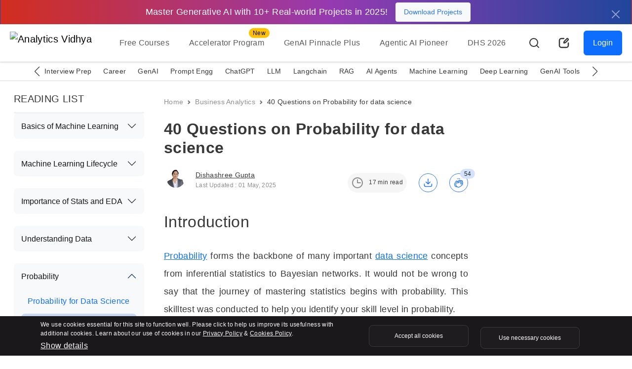

--- FILE ---
content_type: text/html; charset=UTF-8
request_url: https://www.analyticsvidhya.com/blog/2017/04/40-questions-on-probability-for-all-aspiring-data-scientists/?utm_source=reading_list&utm_medium=https://www.analyticsvidhya.com/blog/2021/04/breast-cancer-prediction-using-evalml/
body_size: 72474
content:
<!doctype html>
<html lang="en">
  <head>
    <meta charset="utf-8">
    <meta name="viewport" content="width=device-width, initial-scale=1, shrink-to-fit=no">
    <meta name="format-detection" content="telephone=no">
    <meta name="format-detection" content="address=no">
    <link rel="preconnect" href="https://www.analyticsvidhya.com">
    <link rel="preconnect" href="https://www.analyticsvidhya.com/blog">
    <link rel="preconnect" href="https://cdnjs.cloudflare.com">
    <link rel="preconnect" href="https://stackpath.bootstrapcdn.com">
    <link rel="preconnect" href="https://code.jquery.com/">
    <link rel="preconnect" href="https://cdn.jsdelivr.net">
    <link rel="shortcut icon" href="https://imgcdn.analyticsvidhya.com/favicon/av-fav.ico" />
    <link rel="apple-touch-icon" sizes="512x512" href="https://imgcdn.analyticsvidhya.com/favicon/av-fav-512x512.png" />
    <link rel="apple-touch-icon" sizes="192x192" href="https://imgcdn.analyticsvidhya.com/favicon/av-fav-192x192.png" />
    <link rel="apple-touch-icon" sizes="180x180" href="https://imgcdn.analyticsvidhya.com/favicon/av-fav-180x180.png" />
    <link rel="apple-touch-icon" sizes="32x32" href="https://imgcdn.analyticsvidhya.com/favicon/av-fav-32x32.png" />
    <link rel="apple-touch-icon" sizes="16x16" href="https://imgcdn.analyticsvidhya.com/favicon/av-fav-16x16.png" />
    <link rel="alternate" type="application/rss+xml" href="https://www.analyticsvidhya.com/feed/">
    <link rel="alternate" type="application/rss+xml" href="https://www.analyticsvidhya.com/comments/feed/">
    <link rel="preconnect" href="https://fonts.googleapis.com">
    <link rel="preconnect" href="https://fonts.gstatic.com" crossorigin>
    <script src="https://www.google.com/recaptcha/enterprise.js" async defer></script>
    <script src="https://www.google.com/recaptcha/api.js?onload=onloadCallback&render=explicit" async defer></script>
    <link rel="preload" href="https://www.analyticsvidhya.com/wp-content/themes/analytics-vidhya/icon/av-logo-svg.svg" as="image">
    <!-- Bootstrap CSS -->
    <link rel="preload stylesheet" as="style" href="https://cdnjs.cloudflare.com/ajax/libs/bootstrap/5.3.2/css/bootstrap.min.css" crossorigin="anonymous">
    
    <link rel="preload stylesheet" as="style" href="https://cdnjs.cloudflare.com/ajax/libs/Swiper/11.0.5/swiper-bundle.min.css" integrity="sha512-rd0qOHVMOcez6pLWPVFIv7EfSdGKLt+eafXh4RO/12Fgr41hDQxfGvoi1Vy55QIVcQEujUE1LQrATCLl2Fs+ag==" crossorigin="anonymous" referrerpolicy="no-referrer" />

    <!--custom scss link -->
    <link rel="preload stylesheet" as="style"  href="https://www.analyticsvidhya.com/wp-content/themes/analytics-vidhya/css/main.min.css?v=2.0.3.3.5" />
    <!-- <link rel="preload stylesheet" as="style" href="https://www.analyticsvidhya.com/wp-content/themes/analytics-vidhya/css/main.min.css?v=2.0.3.4.9"> -->
                <link rel="preload stylesheet" as="style" href="https://cdnjs.cloudflare.com/ajax/libs/highlight.js/11.7.0/styles/tokyo-night-dark.min.css" integrity="sha512-dSQLLtgaq2iGigmy9xowRshaMzUHeiIUTvJW/SkUpb1J+ImXOPNGAI7ZC8V5/PiN/XN83B8uIk4qET7AMhdC5Q==" crossorigin="anonymous" referrerpolicy="no-referrer" />
                <script src="https://cdnjs.cloudflare.com/ajax/libs/jquery/3.7.1/jquery.min.js" integrity="sha512-v2CJ7UaYy4JwqLDIrZUI/4hqeoQieOmAZNXBeQyjo21dadnwR+8ZaIJVT8EE2iyI61OV8e6M8PP2/4hpQINQ/g==" crossorigin="anonymous" referrerpolicy="no-referrer"></script>
    <link rel="stylesheet" href="https://cdnjs.cloudflare.com/ajax/libs/intl-tel-input/17.0.12/css/intlTelInput.css" />
    <script src="https://cdnjs.cloudflare.com/ajax/libs/intl-tel-input/17.0.12/js/intlTelInput.min.js"></script>
    <script src="https://cdnjs.cloudflare.com/ajax/libs/intl-tel-input/17.0.12/js/intlTelInput-jquery.min.js"></script>
    <title>40 Questions on Probability for data science - [Solution: SkillPower - Probability, DataFest 2017]</title>
    <script>
    (function (f, b) { if (!b.__SV) { var e, g, i, h; window.mixpanel = b; b._i = []; b.init = function (e, f, c) { function g(a, d) { var b = d.split("."); 2 == b.length && ((a = a[b[0]]), (d = b[1])); a[d] = function () { a.push([d].concat(Array.prototype.slice.call(arguments, 0))); }; } var a = b; "undefined" !== typeof c ? (a = b[c] = []) : (c = "mixpanel"); a.people = a.people || []; a.toString = function (a) { var d = "mixpanel"; "mixpanel" !== c && (d += "." + c); a || (d += " (stub)"); return d; }; a.people.toString = function () { return a.toString(1) + ".people (stub)"; }; i = "disable time_event track track_pageview track_links track_forms track_with_groups add_group set_group remove_group register register_once alias unregister identify name_tag set_config reset opt_in_tracking opt_out_tracking has_opted_in_tracking has_opted_out_tracking clear_opt_in_out_tracking start_batch_senders people.set people.set_once people.unset people.increment people.append people.union people.track_charge people.clear_charges people.delete_user people.remove".split( " "); for (h = 0; h < i.length; h++) g(a, i[h]); var j = "set set_once union unset remove delete".split(" "); a.get_group = function () { function b(c) { d[c] = function () { call2_args = arguments; call2 = [c].concat(Array.prototype.slice.call(call2_args, 0)); a.push([e, call2]); }; } for ( var d = {}, e = ["get_group"].concat( Array.prototype.slice.call(arguments, 0)), c = 0; c < j.length; c++) b(j[c]); return d; }; b._i.push([e, f, c]); }; b.__SV = 1.2; e = f.createElement("script"); e.async = !0; e.src = "undefined" !== typeof MIXPANEL_CUSTOM_LIB_URL ? MIXPANEL_CUSTOM_LIB_URL : "file:" === f.location.protocol && "//cdn.mxpnl.com/libs/mixpanel-2-latest.min.js".match(/^\/\//) ? "https://cdn.mxpnl.com/libs/mixpanel-2-latest.min.js" : "//cdn.mxpnl.com/libs/mixpanel-2-latest.min.js"; g = f.getElementsByTagName("script")[0]; g.parentNode.insertBefore(e, g); } })(document, window.mixpanel || []);
    </script> 

    <meta name='robots' content='index, follow, max-image-preview:large, max-snippet:-1, max-video-preview:-1' />
	<style>img:is([sizes="auto" i], [sizes^="auto," i]) { contain-intrinsic-size: 3000px 1500px }</style>
	
	<!-- This site is optimized with the Yoast SEO Premium plugin v24.9 (Yoast SEO v26.2) - https://yoast.com/wordpress/plugins/seo/ -->
	<meta name="description" content="40 questions on probability to test your understanding of Probability for data science. Concepts include counting, conditional probability &amp; Bayes Theorem" />
	<link rel="canonical" href="https://www.analyticsvidhya.com/blog/2017/04/40-questions-on-probability-for-all-aspiring-data-scientists/" />
	<meta property="og:locale" content="en_US" />
	<meta property="og:type" content="article" />
	<meta property="og:title" content="40 Questions on Probability for data science" />
	<meta property="og:description" content="40 questions on probability to test your understanding of Probability for data science. Concepts include counting, conditional probability &amp; Bayes Theorem" />
	<meta property="og:url" content="https://www.analyticsvidhya.com/blog/2017/04/40-questions-on-probability-for-all-aspiring-data-scientists/" />
	<meta property="og:site_name" content="Analytics Vidhya" />
	<meta property="article:publisher" content="https://www.facebook.com/AnalyticsVidhya/" />
	<meta property="article:author" content="dishashree26" />
	<meta property="article:published_time" content="2017-04-10T04:45:25+00:00" />
	<meta property="article:modified_time" content="2025-05-01T10:07:32+00:00" />
	<meta property="og:image" content="https://cdn.analyticsvidhya.com/wp-content/uploads/2017/04/cube-1655118_640.jpg" />
	<meta property="og:image:width" content="640" />
	<meta property="og:image:height" content="360" />
	<meta property="og:image:type" content="image/jpeg" />
	<meta name="author" content="Dishashree Gupta" />
	<meta name="twitter:card" content="summary_large_image" />
	<meta name="twitter:description" content="40 questions on probability to test your understanding of Probability for data science. Concepts include counting, conditional probability &amp; Bayes Theorem" />
	<meta name="twitter:creator" content="@analyticsvidhya" />
	<meta name="twitter:site" content="@analyticsvidhya" />
	<meta name="twitter:label1" content="Written by" />
	<meta name="twitter:data1" content="Dishashree Gupta" />
	<meta name="twitter:label2" content="Est. reading time" />
	<meta name="twitter:data2" content="23 minutes" />
	<script type="application/ld+json" class="yoast-schema-graph">{"@context":"https://schema.org","@graph":[{"@type":"Article","@id":"https://www.analyticsvidhya.com/blog/2017/04/40-questions-on-probability-for-all-aspiring-data-scientists/#article","isPartOf":{"@id":"https://www.analyticsvidhya.com/blog/2017/04/40-questions-on-probability-for-all-aspiring-data-scientists/"},"author":{"name":"Dishashree Gupta","@id":"https://www.analyticsvidhya.com/#/schema/person/7d19b10abcf362c55ee32483c3c283cc"},"headline":"40 Questions on Probability for data science","datePublished":"2017-04-10T04:45:25+00:00","dateModified":"2025-05-01T10:07:32+00:00","mainEntityOfPage":{"@id":"https://www.analyticsvidhya.com/blog/2017/04/40-questions-on-probability-for-all-aspiring-data-scientists/"},"wordCount":4322,"commentCount":43,"publisher":{"@id":"https://www.analyticsvidhya.com/#organization"},"image":{"@id":"https://www.analyticsvidhya.com/blog/2017/04/40-questions-on-probability-for-all-aspiring-data-scientists/#primaryimage"},"thumbnailUrl":"https://cdn.analyticsvidhya.com/wp-content/uploads/2017/04/cube-1655118_640.jpg","keywords":["basics of probability","bayes inference","bayes theorem","Bayes theorem applications","conditional probability","Conditional probability applications","interviews","probability","Probability theory","random probability"],"articleSection":["Beginner","Business Analytics","Interview Prep","Interviews","Skilltest","Statistics"],"inLanguage":"en-US","potentialAction":[{"@type":"CommentAction","name":"Comment","target":["https://www.analyticsvidhya.com/blog/2017/04/40-questions-on-probability-for-all-aspiring-data-scientists/#respond"]}],"copyrightYear":"2017","copyrightHolder":{"@id":"https://www.analyticsvidhya.com/#organization"}},{"@type":"WebPage","@id":"https://www.analyticsvidhya.com/blog/2017/04/40-questions-on-probability-for-all-aspiring-data-scientists/","url":"https://www.analyticsvidhya.com/blog/2017/04/40-questions-on-probability-for-all-aspiring-data-scientists/","name":"40 Questions on Probability for data science - [Solution: SkillPower - Probability, DataFest 2017]","isPartOf":{"@id":"https://www.analyticsvidhya.com/#website"},"primaryImageOfPage":{"@id":"https://www.analyticsvidhya.com/blog/2017/04/40-questions-on-probability-for-all-aspiring-data-scientists/#primaryimage"},"image":{"@id":"https://www.analyticsvidhya.com/blog/2017/04/40-questions-on-probability-for-all-aspiring-data-scientists/#primaryimage"},"thumbnailUrl":"https://cdn.analyticsvidhya.com/wp-content/uploads/2017/04/cube-1655118_640.jpg","datePublished":"2017-04-10T04:45:25+00:00","dateModified":"2025-05-01T10:07:32+00:00","description":"40 questions on probability to test your understanding of Probability for data science. Concepts include counting, conditional probability & Bayes Theorem","breadcrumb":{"@id":"https://www.analyticsvidhya.com/blog/2017/04/40-questions-on-probability-for-all-aspiring-data-scientists/#breadcrumb"},"inLanguage":"en-US","potentialAction":[{"@type":"ReadAction","target":["https://www.analyticsvidhya.com/blog/2017/04/40-questions-on-probability-for-all-aspiring-data-scientists/"]}]},{"@type":"ImageObject","inLanguage":"en-US","@id":"https://www.analyticsvidhya.com/blog/2017/04/40-questions-on-probability-for-all-aspiring-data-scientists/#primaryimage","url":"https://cdn.analyticsvidhya.com/wp-content/uploads/2017/04/cube-1655118_640.jpg","contentUrl":"https://cdn.analyticsvidhya.com/wp-content/uploads/2017/04/cube-1655118_640.jpg","width":640,"height":360},{"@type":"BreadcrumbList","@id":"https://www.analyticsvidhya.com/blog/2017/04/40-questions-on-probability-for-all-aspiring-data-scientists/#breadcrumb","itemListElement":[{"@type":"ListItem","position":1,"name":"Home","item":"https://www.analyticsvidhya.com/"},{"@type":"ListItem","position":2,"name":"40 Questions on Probability for data science"}]},{"@type":"WebSite","@id":"https://www.analyticsvidhya.com/#website","url":"https://www.analyticsvidhya.com/","name":"Analytics Vidhya","description":"Learn everything about Analytics","publisher":{"@id":"https://www.analyticsvidhya.com/#organization"},"inLanguage":"en-US"},{"@type":"Organization","@id":"https://www.analyticsvidhya.com/#organization","name":"Analytics Vidhya","url":"https://www.analyticsvidhya.com/","logo":{"@type":"ImageObject","inLanguage":"en-US","@id":"https://www.analyticsvidhya.com/#/schema/logo/image/","url":"https://cdn.analyticsvidhya.com/wp-content/uploads/2020/06/Av-logo-138x40-1.jpg","contentUrl":"https://cdn.analyticsvidhya.com/wp-content/uploads/2020/06/Av-logo-138x40-1.jpg","width":138,"height":39,"caption":"Analytics Vidhya"},"image":{"@id":"https://www.analyticsvidhya.com/#/schema/logo/image/"},"sameAs":["https://www.facebook.com/AnalyticsVidhya/","https://x.com/analyticsvidhya","https://www.linkedin.com/company/analytics-vidhya"]},{"@type":"Person","@id":"https://www.analyticsvidhya.com/#/schema/person/7d19b10abcf362c55ee32483c3c283cc","name":"Dishashree Gupta","image":{"@type":"ImageObject","inLanguage":"en-US","@id":"https://www.analyticsvidhya.com/#/schema/person/image/","url":"https://secure.gravatar.com/avatar/bd9e46e548fd6804192f0c613ce49833072a7123f0be200c035a6721b708743f?s=96&d=mm&r=g","contentUrl":"https://secure.gravatar.com/avatar/bd9e46e548fd6804192f0c613ce49833072a7123f0be200c035a6721b708743f?s=96&d=mm&r=g","caption":"Dishashree Gupta"},"description":"Dishashree is passionate about statistics and is a machine learning enthusiast. She has an experience of 1.5 years of Market Research using R, advanced Excel, Azure ML.","sameAs":["dishashree26","https://www.linkedin.com/in/dishashree-gupta-8aaa5291/"],"url":"https://www.analyticsvidhya.com/blog/author/dishashree26/"}]}</script>
	<!-- / Yoast SEO Premium plugin. -->


<link rel='dns-prefetch' href='//stats.wp.com' />
<link rel='dns-prefetch' href='//www.analyticsvidhya.com' />
<link rel="alternate" type="application/rss+xml" title="Analytics Vidhya &raquo; Stories Feed" href="https://www.analyticsvidhya.com/web-stories/feed/"><link rel='stylesheet' id='gutenberg-pdfjs-css' href='https://www.analyticsvidhya.com/wp-content/plugins/pdfjs-viewer-shortcode/inc/../blocks/dist/style.css?ver=2.2.3' type='text/css' media='all' />
<style id='elasticpress-related-posts-style-inline-css' type='text/css'>
.editor-styles-wrapper .wp-block-elasticpress-related-posts ul,.wp-block-elasticpress-related-posts ul{list-style-type:none;padding:0}.editor-styles-wrapper .wp-block-elasticpress-related-posts ul li a>div{display:inline}

</style>
<style id='powerpress-player-block-style-inline-css' type='text/css'>


</style>
<link rel='stylesheet' id='elasticpress-facets-css' href='https://www.analyticsvidhya.com/wp-content/plugins/elasticpress/dist/css/facets-styles.css?ver=5797fb4036fc4007a87a' type='text/css' media='all' />
<!--n2css--><!--n2js--><meta name="generator" content="WordPress 6.8.3" />
<link rel='shortlink' href='https://www.analyticsvidhya.com/?p=34647' />
            <script type="text/javascript"><!--
                                function powerpress_pinw(pinw_url){window.open(pinw_url, 'PowerPressPlayer','toolbar=0,status=0,resizable=1,width=460,height=320');	return false;}
                //-->

                // tabnab protection
                window.addEventListener('load', function () {
                    // make all links have rel="noopener noreferrer"
                    document.querySelectorAll('a[target="_blank"]').forEach(link => {
                        link.setAttribute('rel', 'noopener noreferrer');
                    });
                });
            </script>
            <!-- WordPress Most Popular --><script>/* <![CDATA[ */ jQuery.post("https://www.analyticsvidhya.com/wp-admin/admin-ajax.php", { action: "wmp_update", id: 34647, token: "fa612a2201" }); /* ]]> */</script><!-- /WordPress Most Popular -->	<style>img#wpstats{display:none}</style>
		    <style>
        header .navbar-brand {
            height:60px;
        }
        
        @media (max-width: 768px){
            header .navbar-brand {
                height:42px;
            }
        }
        
        .swiper-button-prev:after, .swiper-rtl .swiper-button-next:after {
            content: 'prev';
        }
        .swiper-button-next:after, .swiper-rtl .swiper-button-prev:after {
            content: 'next';
        }

    </style>

        <style type="text/css">
    .free-course-blog-card h3,.free-course-blog-card h4,.side-bar-detail-page h4{margin:0!important}
    .free-course-blog-card{
        background:#1c3968;
        background:-webkit-gradient(linear,left top,right top,color-stop(3%,#1c3968),color-stop(50%,#2053a4),color-stop(98%,#1c3968));
        background:linear-gradient(90deg,#1c3968 3%,#2053a4 50%,#1c3968 98%);
        min-height:232px
    }
    .free-course-blog-card .tangle-badge{
    top:0;
    background-color:#f9c823;
    position:relative;height:40px;width:245px}
    .free-course-blog-card .tangle-badge::before{
        border-bottom:20px solid #f9c823;
        border-right:10px solid transparent;
        border-top:20px solid #f9c823;
        content:"";
        right:-10px;
        position:absolute;
        top:0;
        z-index:2
    }
        @media (max-width: 400px) {
            .detail-page .interactive-mode.active .dice-animation {
                display: none !important;
            }
            .detail-page .interactive-mode.active .fs-32 {
                margin-right:0px !important
            }
        }
        @media (max-width: 519px) {
           .detail-page .interactive-mode .tangle-badge::before{
               border-bottom:16.5px solid #F9C823 !important;
           }

        }



        @media (max-width: 767px) {
            .detail-page .text-blur.w-50  {width: 100% !important;}}
        .yoast-table-of-contents{
            height:400px;
            overflow-y:auto;
            margin:3rem auto;
        }
        .yoast-table-of-contents .accordion-header{
            margin-top:0px !important;
        }
        @media (max-width: 519px) {
            div#n2-ss-6 .nextend-arrow {
                display:block  !important;
            }
            div#n2-ss-6 .nextend-arrow img {
                 width: 20px !important;
            }
        }
        div#n2-ss-6 .nextend-arrow-next{
            --widget-offset:20px !important;
        }
        div#n2-ss-6 .nextend-arrow{
             margin-top: 22%;
        }
        div#n2-ss-6 .nextend-arrow img {
            width: 30px;
            background: rgb(255, 255, 255, 22%);
            border-radius: 30px !important;
            padding: 5px;
            border: solid 1px #ffffff !important;
            filter: brightness(0.7);
        }
        .author-card .flex-shrink-0 {
            width:48px;
            height:56px;
        }
        .detail-page iframe{
            width:100% !important;
        }
        .background-light-secondary.p-5 > p {
            font-size: 1.125rem;
        }
        .light-mode .background-light-secondary.p-5 > p {
            color: #383838 !important;
        }
        
        input.radio-style[type=radio]:checked, input.radio-style[type=radio]:not(:checked) {
            left: -99999px;
        }
        
        .detail-page h4 {
          font-size: 1.25rem;
        }
        
       #pdf-container {
      width: 100%;
      height: 80vh;
      overflow-y: auto; /* Make the container scrollable vertically */
      display: flex;
      flex-direction: column; /* Stack pages vertically */
      align-items: center;
    }
    #pdf-container canvas {
      border: 1px solid black;
    }
    @media (min-width: 600px) {
        #error h1 {
            font-size: 166px !important;
        }
    }
.breadcrumb li{font-size:.875rem!important;color:auto!important}@media (max-width: 767px){.breadcrumb{display:none}}#reading-progress{position:fixed;top:0;left:0;width:0;height:3px;background-color:#2674ED;z-index:9999;-webkit-transition:width .3s;transition:width .3s}.detail-page{color:#383838}.detail-page .author-card.mb-3{margin-bottom:0!important}@media (max-width: 767px){.detail-page.pt-4{padding-top:.5rem!important}}.detail-page p{font-size:1.125rem;color:#383838;line-height:36px;margin-top:1.5rem}@media (max-width: 767px){.detail-page p{margin-top:1rem!important}}.detail-page .read-time-badge{background-color:#f6f6f6;color:#383838}@media (max-width: 767px){.detail-page .read-time-badge{display:none}}.detail-page .active-avatar span,.detail-page .active-avatar img{width:38px;height:38px;-o-object-fit:cover;object-fit:cover;-o-object-position:center;object-position:center;background-color:#D4E3FB;color:#2674ED}.detail-page img{max-width:100%;height:auto;border-radius:var(--bs-border-radius-lg)!important;display:table;margin:0 auto .5rem!important}.detail-page figcaption{display:table;margin:0 auto}.detail-page .author-card img{border-radius:30px!important;-webkit-border-radius:30px!important;-moz-border-radius:30px!important}.detail-page ul li,.detail-page ol li{font-size:1.125rem;color:#383838;line-height:36px;margin-bottom:10px}.detail-page h2,.detail-page h4,.detail-page h3{margin:2rem 0!important;color:#383838}@media (max-width: 767px){.detail-page .fs-44{font-size:2rem}}.detail-page h2{font-size:2rem}@media (max-width: 767px){.detail-page h2{font-size:1.5rem}}.detail-page h3{font-size:1.5rem}@media (max-width: 767px){.detail-page h3{font-size:1.25rem}}@media (max-width: 768px){.detail-page .outer-display{display:none!important}}.detail-page .user-engagement-icon .engagement-btn{width:38px;height:38px;padding:8px;border:solid 1px #2674ED;display:-webkit-box;display:-ms-flexbox;display:flex;-webkit-box-align:center;-ms-flex-align:center;align-items:center;justify-self:center}.detail-page .user-engagement-icon .bg-light{background-color:#D4E3FB!important;background:#D4E3FB!important}.detail-page .user-engagement-icon.active{margin-left:auto!important}@media (max-width: 991px){.detail-page .user-engagement-icon.active{margin-right:auto!important;margin-left:0!important}.detail-page .user-engagement-icon.active .engagement-btn.me-5{margin-right:15px!important}}.detail-page .interactive-mode{background-color:#151316!important}@media (max-width: 519px){.detail-page .interactive-mode.p-5{padding:1rem!important}}.detail-page .interactive-mode h2{margin:0!important;font-size:1.25rem}.detail-page .interactive-mode h6{white-space:pre-line;line-height:26px}.detail-page .interactive-mode .card .card-body{height:320px;overflow-y:auto}.detail-page .interactive-mode .new-lable{left:7px}@media (max-width: 519px){.detail-page .interactive-mode .new-lable{top:41px}}.detail-page .interactive-mode .badge{position:absolute;top:-22px;left:auto;margin-left:20px;background-color:transparent!important;background:transparent!important;color:#fff;border:solid 1px #fff}.detail-page .interactive-mode .tangle-badge{top:-25px;background-color:#F9C823;position:relative;padding:11px 40px}@media (max-width: 519px){.detail-page .interactive-mode .tangle-badge{padding:10px 17px!important}}
.detail-page .interactive-mode .tangle-badge::before{border-bottom:18.5px solid #F9C823;border-right:10px solid rgba(0,0,0,0);border-top:20px solid #F9C823;content:"";right:-10px;position:absolute;top:0;z-index:2}
.detail-page .interactive-mode.active{position:fixed!important;width:100%;left:0;top:0;z-index:2;display:-webkit-box;display:-ms-flexbox;display:flex;padding:10px!important;-webkit-box-align:center;-ms-flex-align:center;align-items:center;-webkit-box-pack:center;-ms-flex-pack:center;justify-content:center;background-color:linear-gradient(90deg,#D22D1E -0.08%,#963AB1 52.26%,#20469B 99.82%)!important;border-radius:0!important;-webkit-border-radius:0!important;-moz-border-radius:0!important}@media (max-width: 519px){.detail-page .interactive-mode.active{text-align:left!important;display:-webkit-box!important;display:-ms-flexbox!important;display:flex!important}}@media (max-width: 767px){.detail-page .interactive-mode.active .btn-gradient{-webkit-transition:none!important;transition:none!important}}.detail-page .interactive-mode.active .btn-gradient.w-75{width:auto!important;padding:10px 20px!important}@media (max-width: 767px){.detail-page .interactive-mode.active .btn-gradient{-webkit-box-flex:0!important;-ms-flex:0 0 auto!important;flex:0 0 auto!important;font-size:.75rem!important}}.detail-page .interactive-mode.active .mt-5,.detail-page .interactive-mode.active .mb-3,.detail-page .interactive-mode.active .mt-3{margin:0!important}.detail-page .interactive-mode.active .fs-32{margin-right:20px!important;font-size:1.125rem!important;display:inline-block}@media (max-width: 767px){.detail-page .interactive-mode.active .fs-32{font-size:.75rem!important}}.detail-page .interactive-mode.active .new-lable{display:none}.detail-page .interactive-mode.active.rainbow::before{display:none!important}.detail-page .interactive-mode.active .d-block{display:inline-block!important;margin-left:5px}@media (max-width: 519px){.detail-page .interactive-mode.active .d-block{margin-left:0!important}}@media (max-width: 767px){.detail-page .interactive-mode.active .d-block{font-size:.75rem!important;margin-top:3px!important}}#commentModule .form-floating > .form-control,#commentModule .form-floating > .form-control-plaintext{resize:none}#commentModule .form-control{height:110px}#commentModule .form-control:focus{-webkit-box-shadow:none!important;box-shadow:none!important}#commentModule .form-floating > .form-control:not(:-moz-placeholder-shown) ~ label::after{background-color:transparent!important}#commentModule .form-floating > .form-control:not(:-ms-input-placeholder) ~ label::after{background-color:transparent!important}#commentModule .form-floating > .form-control-plaintext ~ label::after,#commentModule .form-floating > .form-control:focus ~ label::after,#commentModule .form-floating > .form-control:not(:placeholder-shown) ~ label::after,#commentModule .form-floating > .form-select ~ label::after{background-color:transparent!important}#commentModule .comment-list{height:550px;overflow-y:auto}#faq .accordion-button{background-color:#fff!important;color:#151316!important}#faq .accordion-button:focus{-webkit-box-shadow:none!important;box-shadow:none!important}#faq .accordion-button:not(.collapsed){-webkit-box-shadow:none!important;box-shadow:none!important;color:#151316!important}#accordionRecommended .accordion-button{background-color:#f8f9fa!important;color:#151316!important}#accordionRecommended .accordion-button:focus{-webkit-box-shadow:none!important;box-shadow:none!important}#accordionRecommended .accordion-button:not(.collapsed){-webkit-box-shadow:none!important;box-shadow:none!important;color:#151316!important}#accordionRecommended .accordion-item{background-color:#f8f9fa!important;color:#151316!important;padding:0 15px}#accordionRecommended .accordion-body a{padding:.8rem;display:block;text-decoration:none}#accordionRecommended .accordion-body a.active{background:#C8D8F0;border-radius:.5rem!important;-webkit-border-radius:.5rem!important;-moz-border-radius:.5rem!important}#accordionContent ul li,#accordionContent ol li{font-size:1rem!important;color:#272528!important}#accordionContent ul li a,#accordionContent ol li a{font-size:1rem!important;color:#272528!important;text-decoration:none}#accordionContent .accordion-button:not(.collapsed)::after{background-image:url("data:image/svg+xml,%3csvg xmlns='http://www.w3.org/2000/svg' viewBox='0 0 16 16' fill='%2379f'%3e%3cpath fill-rule='evenodd' d='M1.646 4.646a.5.5 0 0 1 .708 0L8 10.293l5.646-5.647a.5.5 0 0 1 .708.708l-6 6a.5.5 0 0 1-.708 0l-6-6a.5.5 0 0 1 0-.708z'/%3e%3c/svg%3e")}#accordionContent .accordion-button.collapsed::after{background-image:url("data:image/svg+xml,%3csvg xmlns='http://www.w3.org/2000/svg' viewBox='0 0 16 16' fill='%2379f'%3e%3cpath fill-rule='evenodd' d='M1.646 4.646a.5.5 0 0 1 .708 0L8 10.293l5.646-5.647a.5.5 0 0 1 .708.708l-6 6a.5.5 0 0 1-.708 0l-6-6a.5.5 0 0 1 0-.708z'/%3e%3c/svg%3e")}#accordionContent .accordion-body{max-height:400px;overflow-y:auto}#accordionContent .accordion-button:focus{background-color:transparent!important}.av-offcanvas{max-height:400px;top:29%!important;bottom:0;overflow-y:scroll}.btn.btn-primary.fix-btn{position:fixed;right:-77px;top:45%;-webkit-transform:rotate(270deg);-moz-transform:rotate(270deg);-o-transform:rotate(270deg);width:203px;height:60px}@media (max-width: 767px){.btn.btn-primary.fix-btn{display:none}}.btn.btn-primary.fix-btn .av-down-arrow::after{position:absolute;top:-12px;left:29px;border-right:.2em solid #fff;border-bottom:.2em solid #fff;-webkit-transform:rotate(221deg);transform:rotate(221deg);width:10px;height:10px}.main-heading{transition:all 500ms ease;-moz-transition:all 500ms ease;-webkit-transition:all 500ms ease;-ms-transition:all 500ms ease;-o-transition:all 500ms ease}@media (max-width: 767px){.main-heading .fs-32{font-size:1.5rem!important}}.main-heading.active{position:fixed;right:0;top:auto;left:0;z-index:1030;background:#fff;max-width:100%;-webkit-box-shadow:var(--bs-box-shadow-sm)!important;box-shadow:var(--bs-box-shadow-sm)!important;text-align:center;-webkit-animation-name:avSticky;animation-name:avSticky;-webkit-animation-duration:.6s;animation-duration:.6s;-webkit-animation-timing-function:ease-out;animation-timing-function:ease-out;-webkit-transition:all .25s ease-in-out;transition:all .25s ease-in-out;padding:10px 30px!important;display:-webkit-box;display:-ms-flexbox;display:flex;-webkit-box-align:center;-ms-flex-align:center;align-items:center;text-align:left}@media (max-width: 991px){.main-heading.active{-webkit-box-orient:vertical;-webkit-box-direction:normal;-ms-flex-direction:column;flex-direction:column}}.main-heading.active .fs-44{font-size:1.5rem;margin:0!important;padding:15px 0}@media (max-width: 991px){.main-heading.active .fs-44{font-size:1.25rem}}.main-heading.active h1{margin-right:20px!important}@media (max-width: 991px){.main-heading.active h1{margin-right:0!important}}.main-heading.active .user-engagement-icon .engagement-btn.me-5{margin-right:2rem!important}.arrow-right{background:#383838;height:2px;width:15px;position:absolute;cursor:pointer;top:15px;margin-left:5px;-webkit-transform:translate(5px,0px);transform:translate(5px,0px)}.arrow-right::before,.arrow-right::after{content:"";background:#383838;position:absolute;height:2px;width:7px}.arrow-right:before{right:-3px;bottom:-2px;-webkit-transform:rotate(-45deg);transform:rotate(-45deg)}.arrow-right:after{right:-3px;top:-2px;-webkit-transform:rotate(45deg);transform:rotate(45deg)}@media (max-width: 991px){#getCoin .av-coin{-webkit-box-orient:vertical;-webkit-box-direction:normal;-ms-flex-direction:column;flex-direction:column}}@media (max-width: 991px){#getCoin p{font-size:1.125rem;margin-bottom:15px!important}}@media (max-width: 991px){#getFilter .filter-row{-webkit-box-orient:vertical;-webkit-box-direction:normal;-ms-flex-direction:column;flex-direction:column}}@media (max-width: 991px){#getFilter p{font-size:1.125rem;margin-bottom:15px!important}}.filter-list .list-items{border-bottom:solid 1px #DEDEDE;padding-bottom:20px;margin-bottom:20px}.filter-list .list-items img{-webkit-transition:.4s;transition:.4s;width:210px}.filter-list .list-items:hover img{-webkit-transform:scale(1.15);transform:scale(1.15)}@media (max-width: 991px){.filter-list .row{padding-right:calc(var(--bs-gutter-x) * 0.5);padding-left:calc(var(--bs-gutter-x) * 0.5)}}@media (max-width: 991px){.filter-list .mt-5{margin-top:1rem!important}}@media (max-width: 991px){.filter-list .filter-img.ms-3{margin-left:0!important;margin-top:16px!important}}.crown-member{width:42px;height:27px;background:url(../images/crown.svg) no-repeat;background-position:top center;background-size:cover;position:relative;top:5px;left:4px}.reading-list ol{counter-reset:li;list-style-type:none}.reading-list ol li{position:relative;border-left:dashed 2px #DEDEDE;list-style:none;margin-bottom:20px;font-size:1.125rem}.reading-list ol li:last-child .border-bottom{border-bottom:0!important}.reading-list ol li.active::before,.reading-list ol li.complete::before{border:solid 2px #85D992;color:#85D992}.reading-list ol li.complete::before{content:"✓"}.reading-list ol li::before{content:counter(li);counter-increment:li;height:35px;width:35px;background-color:#f6f6f6;border-radius:30px;-webkit-border-radius:30px;-moz-border-radius:30px;color:#1A181B;text-align:center;position:absolute;left:-18px;top:-3px;display:-webkit-box;display:-ms-flexbox;display:flex;-webkit-box-align:center;-ms-flex-align:center;align-items:center;-webkit-box-pack:center;-ms-flex-pack:center;justify-content:center}#Pagenation .nav-links{color:#2674ED;text-decoration:none;background-color:#fff;border-radius:.375rem;display:-webkit-box;display:-ms-flexbox;display:flex;text-align:center;margin:0 auto}#Pagenation .nav-links .page-numbers{border:#DEDEDE solid 1px;padding:.5rem 1rem;display:inline-block;margin-right:10px;border-radius:4px;-webkit-border-radius:4px;-moz-border-radius:4px}#Pagenation .nav-links .page-numbers:last-child{margin:0!important}#Pagenation .nav-links .page-numbers.current{background:#2674ED;color:#fff}#Pagenation a{text-decoration:none}#Pagenation .dots{height:initial;width:initial;background-color:transparent}.guild-list .filter-img{max-width:420px;-webkit-box-flex:0;-ms-flex:0 0 100%;flex:0 0 100%}.guild-list .filter-img img{display:table;margin:0 auto}.guild-list .filter-row{border-bottom:solid 1px #DEDEDE;padding-bottom:20px;margin-bottom:20px}.guild-list .filter-row:last-child{border-bottom:transparent}.blockquote{border-left:solid 2px #2674ED;padding-left:20px}.blockquote p,.blockquote span{font-size:1.5rem;color:#383838;font-weight:500}.outer-fix{position:relative;top:-7px}p.form-submit{display:table!important;margin-left:auto!important}.is-active{top:6px;right:-6px}#comment{resize:none!important}#accordionReadingList .accordion-button{background-color:transparent!important}#accordionReadingList .accordion-button:not(.collapsed){background-color:transparent!important;-webkit-box-shadow:transparent!important;box-shadow:transparent!important;color:#151316!important;font-weight:600;font-size:1rem}#accordionReadingList .accordion-button:focus{border:transparent!important;-webkit-box-shadow:none!important;box-shadow:none!important}#accordionReadingList .accordion-button::after{--bs-accordion-btn-active-icon:url(data:image/svg+xml,%3csvg xmlns="http://www.w3.org/2000/svg" viewBox="0 0 16 16" fill="%323233"%3e%3cpath fill-rule="evenodd" d="M1.646 4.646a.5.5 0 0 1 .708 0L8 10.293l5.646-5.647a.5.5 0 0 1 .708.708l-6 6a.5.5 0 0 1-.708 0l-6-6a.5.5 0 0 1 0-.708z"/%3e%3c/svg%3e)}pre{border-radius:var(--bs-border-radius-lg)!important}.av-detail-page header.active{position:static!important}.av-detail-page .main-heading.active{top:0!important}.av-detail-page .category-bar-header.active{top:0;font-weight:700}@media (max-width: 991px){.av-detail-page .category-bar-header.active{top:0!important}}#offcanvasScrolling{border-radius:20px 0 0 20px}.side-bar-detail-page .list-group .list-group-item{border:0!important;font-size:.875rem}.side-bar-detail-page .list-group .list-group-item.active{background-color:transparent!important}.side-bar-detail-page .list-group .list-group-item p{line-height:1.4!important}.side-bar-detail-page .list-group .list-group-item .text-primary:hover{color:#2261C2!important}.side-bar-detail-page.sticky-top{top:80px!important;z-index:1}.side-bar-detail-page h4{margin:0!important}.free-courses-card-row .card-img{width:220px;float:left;margin-right:30px}@media (max-width: 991px){.free-courses-card-row .card-img{float:none}}.free-courses-card-row .card-content{overflow:hidden}.free-courses-card-row h4{margin:0 0 10px!important;font-size:1.125rem!important;line-height:25px!important}.free-courses-card-row p{font-size:.875rem!important;line-height:22px!important;margin:0!important}.free-courses-card-row a{cursor:pointer}.left-side-bar-card{height:87vh;overflow-y:auto}@media (max-width: 1199px){.left-side-bar-card{display:none;height:auto!important}}.left-category a{display:block;margin:5px}#PersonalisedForm{-webkit-transition:2s;transition:2s;height:0;display:none}#PersonalisedForm.active{display:block;height:auto}#personalisedlearningPath .btn-close{position:absolute;right:26px;top:22px}#personalisedlearningPath .tangle-badge{top:2px;left:0;background-color:#f9c823;position:absolute;padding:5px;width:118px}#personalisedlearningPath .tangle-badge::before{border-bottom:20px solid #f9c823;border-right:10px solid transparent;border-top:14px solid #f9c823;content:"";right:-10px;position:absolute;top:0;z-index:2}@media (max-width: 519px){#personalisedlearningPath #Personalised h6{margin-top:20px!important}}@media (max-width: 519px){#personalisedlearningPath .modal-dialog .modal-content .card.p-4{padding:.25rem!important}}@media (max-width: 519px){#personalisedlearningPath .modal-dialog .modal-content .form-check.mb-3{margin-bottom:.25rem!important}}@media (max-width: 519px){#personalisedlearningPath .modal-dialog .modal-content.p-4{padding:.25rem!important}}@media (max-width: 519px){#personalisedlearningPath .modal-dialog .modal-content .option-group label{padding:8px 8px 8px 40px !important}#personalisedlearningPath .modal-dialog .modal-content .option-group label::after{left:10px!important}#personalisedlearningPath .modal-dialog .modal-content .option-group label::before{left:8px!important}}
pre.wp-block-preformatted {
    overflow: auto !important;
    }
    .dice-animation {
            animation: rollPattern 6s linear infinite;
         }
         @keyframes rollPattern {
            0% { transform: rotate(0deg); }
            25% { transform: rotate(360deg); } /* Clockwise rotation */
            50% { transform: rotate(0deg); } /* Reset to start */
            75% { transform: rotate(-360deg); } /* Anticlockwise rotation */
            100% { transform: rotate(-720deg); } /* Second anticlockwise rotation */
        }
        
        #PersonalisedForm{
        transition:2s;
        height:0;
        display:none
        }
        #PersonalisedForm.active{
        display:block;height:auto
        }#personalisedlearningPath .btn-close{
        position:absolute;right:26px;top:22px}
        #personalisedlearningPath .tangle-badge{
        top:2px;left:0;background-color:#f9c823;position:absolute;padding:5px;width:118px}
        #personalisedlearningPath .tangle-badge::before{border-bottom:20px solid #f9c823;border-right:10px solid transparent;border-top:14px solid #f9c823;content:"";right:-10px;position:absolute;top:0;z-index:2}
        .learning-path-mode-v2{
        /*height:248px !important;*/
        background:#1c3968;
        background:-webkit-gradient(linear,left top,right top,color-stop(3%,#1c3968),color-stop(50%,#2053a4),color-stop(98%,#1c3968));
        background:linear-gradient(90deg,#1c3968 3%,#2053a4 50%,#1c3968 98%);
        filter:progid:DXImageTransform.Microsoft.gradient(startColorstr="#1c3968",endColorstr="#1c3968",GradientType=1)
        }
        .learning-path-mode-v2 .tangle-badge{
        top:-25px;background-color:#F9C823;position:relative;padding:10.9px 40px}.learning-path-mode-v2 .tangle-badge::before{border-bottom:21px solid #F9C823;border-right:10px solid rgba(0,0,0,0);border-top:21px solid #F9C823;content:"";right:-10px;position:absolute;top:0;z-index:1}.learning-path-mode-v2 .new-lable{top:50px;left:30px}.learning-path-mode-v2 h5{font-size:2rem}.learning-path-mode-v2 h5 span{font-size:1rem;display:block;margin-top:14px}.learning-path-mode-v2.active a{display:-webkit-box;display:-ms-flexbox;display:flex;-webkit-box-align:center;-ms-flex-align:center;align-items:center}.learning-path-mode-v2.active h5 span{display:inline}@media (max-width:767px){.learning-path-mode-v2.active h5 span{font-size:0.75rem !important}}@media (max-width:767px){.learning-path-mode-v2.active .btn{font-size:0.75rem !important}}
      

        .av-detail-page.dark-mode .detail-page #likes-count {
               background: #272528 !important;
               }


        </style>
   <script data-cfasync="false" nonce="d922682d-c077-4698-a2e8-87b75b6848c1">try{(function(w,d){!function(j,k,l,m){if(j.zaraz)console.error("zaraz is loaded twice");else{j[l]=j[l]||{};j[l].executed=[];j.zaraz={deferred:[],listeners:[]};j.zaraz._v="5874";j.zaraz._n="d922682d-c077-4698-a2e8-87b75b6848c1";j.zaraz.q=[];j.zaraz._f=function(n){return async function(){var o=Array.prototype.slice.call(arguments);j.zaraz.q.push({m:n,a:o})}};for(const p of["track","set","debug"])j.zaraz[p]=j.zaraz._f(p);j.zaraz.init=()=>{var q=k.getElementsByTagName(m)[0],r=k.createElement(m),s=k.getElementsByTagName("title")[0];s&&(j[l].t=k.getElementsByTagName("title")[0].text);j[l].x=Math.random();j[l].w=j.screen.width;j[l].h=j.screen.height;j[l].j=j.innerHeight;j[l].e=j.innerWidth;j[l].l=j.location.href;j[l].r=k.referrer;j[l].k=j.screen.colorDepth;j[l].n=k.characterSet;j[l].o=(new Date).getTimezoneOffset();if(j.dataLayer)for(const t of Object.entries(Object.entries(dataLayer).reduce((u,v)=>({...u[1],...v[1]}),{})))zaraz.set(t[0],t[1],{scope:"page"});j[l].q=[];for(;j.zaraz.q.length;){const w=j.zaraz.q.shift();j[l].q.push(w)}r.defer=!0;for(const x of[localStorage,sessionStorage])Object.keys(x||{}).filter(z=>z.startsWith("_zaraz_")).forEach(y=>{try{j[l]["z_"+y.slice(7)]=JSON.parse(x.getItem(y))}catch{j[l]["z_"+y.slice(7)]=x.getItem(y)}});r.referrerPolicy="origin";r.src="/cdn-cgi/zaraz/s.js?z="+btoa(encodeURIComponent(JSON.stringify(j[l])));q.parentNode.insertBefore(r,q)};["complete","interactive"].includes(k.readyState)?zaraz.init():j.addEventListener("DOMContentLoaded",zaraz.init)}}(w,d,"zarazData","script");window.zaraz._p=async d$=>new Promise(ea=>{if(d$){d$.e&&d$.e.forEach(eb=>{try{const ec=d.querySelector("script[nonce]"),ed=ec?.nonce||ec?.getAttribute("nonce"),ee=d.createElement("script");ed&&(ee.nonce=ed);ee.innerHTML=eb;ee.onload=()=>{d.head.removeChild(ee)};d.head.appendChild(ee)}catch(ef){console.error(`Error executing script: ${eb}\n`,ef)}});Promise.allSettled((d$.f||[]).map(eg=>fetch(eg[0],eg[1])))}ea()});zaraz._p({"e":["(function(w,d){})(window,document)"]});})(window,document)}catch(e){throw fetch("/cdn-cgi/zaraz/t"),e;};</script></head>
  <body class="av-detail-page" id="body-tag">
      <script>
    (function (){
        const userPreference = localStorage.getItem('theme');
        const body = document.body;
        if (userPreference === 'dark'){
            body.classList.add('dark-mode');
        } else {
            body.classList.add('light-mode');
        }
        if(!localStorage.getItem('cookie_consent_newblog')){
            body.insertAdjacentHTML('afterbegin','<div class="cookies-based-content background-dark-secondary position-fixed bottom-0 w-100 z-3 py-2" id="Cookies"><div class="container"><div class="row"><div class="col-lg-7 col-md-12 col-sm-12"><p class="text-white fs-12 fw-light mb-1">We use cookies essential for this site to function well. Please click to help us improve its usefulness with additional cookies. Learn about our use of cookies in our  <a href="/privacy-policy" class="text-white" href="https://www.analyticsvidhya.com/privacy-policy/?utm_source=courses&amp;utm_medium=footer">Privacy Policy</a> & <a href="/cookies-policy" class="text-white"  href="https://www.analyticsvidhya.com/cookies-policy/">Cookies Policy</a>.</p><p class="text-white mt-1 pointer text-decoration-underline fs-16 fw-light mb-0" data-bs-toggle="modal" data-bs-target="#cookiesModal">Show details</p></div><div class="col-lg-5 col-md-12 col-sm-12 justify-content-center row align-items-center"><div class="col-sm col-12"><button type="button" class="btn btn-dark btn-dark-primary rounded-3 fs-12 w-100 mb-2 mb-sm-0" onClick="set_cookie()" aria-label="Accept all cookies">Accept all cookies</button></div><div class="col-sm col-12"><button type="button" class="btn btn-dark btn-dark-primary mt-2 rounded-3 fs-12 w-100" onClick="set_cookie()" aria-label="Use Necessary cookies">Use necessary cookies</button></div></div></div></div></div>');
            setTimeout(()=>{
                fetch("https://www.analyticsvidhya.com/wp-content/themes/analytics-vidhya/includes/cookies.php")
                  .then((response) => response.text())
                  .then((result) => {
                        result = JSON.parse(result)
                        if(result.status_code == 200){
                            document.querySelector('footer').insertAdjacentHTML('afterend',result.data);
                        }
                  })
                  .catch((error) => console.error(error));
            },5000);
        }

    })();
</script>
<!--Flashstrip-->
<div class="alert alert-dismissible fade show flash-strip mb-0 py-1 text-white pe-5 rounded-0 " id="avFlashSale" role="alert">
    <a href="https://www.analyticsvidhya.com/pinnacleplus/pinnacleplus-projects?utm_source=blog_india&utm_medium=desktop_flashstrip&utm_campaign=15-Feb-2025||&utm_content=projects" class="text-decoration-none text-white fs-18 d-flex align-items-center justify-content-center">
            <p class="fs-18 fw-light m-0">Master Generative AI with 10+ Real-world Projects in 2025!</p>
            <!-- <div class="d-flex align-items-center"> -->

                <div class="timmer-block align-items-center me-3" id="clockdiv" style="display:none">
                        <ul class="count-row align-items-center mb-0">
                            <li>
                                <h6 class="count-day text-white fs-24 fw-semibold" id="day"></h6>
                                <small class='text-white fs-16 fw-light'>d</small>
                            </li>
                            <span class='text-white mx-2 fw-bold'>:</span>
                            <li>
                                <h6 class="count-hour text-white fs-24 fw-semibold" id="hour"></h6>
                                <small class='text-white fs-16 fw-light'>h</small>
                            </li>
                            <span class='text-white mx-2 fw-bold'>:</span>
                            <li>
                                <h6 class="count-min text-white fs-24 fw-semibold" id="minute"></h6>
                                <small class='text-white fs-16 fw-light'>m</small>
                            </li>
                            <span class='text-white mx-2 fw-bold'>:</span>
                            <li>
                                <h6 class="countdown-number text-white fs-24 fw-semibold" id="second"></h6>
                                <small class='text-white fs-16 fw-light'>s</small>
                            </li>
                        </ul>
                    </div>

                    <button type="button" id="hrefId" class="btn btn-light text-blue btn-sm py-2 px-3 ms-3">
                        Download Projects
                                            </button>
            <!-- </div> -->
        </a>
    <button type="button" class="btn-close btn-close-white me-2" data-bs-dismiss="alert" aria-label="Close"></button>
</div>

<header class="p-0">
    <nav class="navbar navbar-expand-lg bg-white shadow-sm py-2 sticky-top px-2" aria-label="Offcanvas navbar large">
        <div class="container-fluid">
            <button class="navbar-toggler me-3" type="button" data-bs-toggle="offcanvas" data-bs-target="#offcanvasNavbar2" aria-controls="offcanvasNavbar2" aria-label="Toggle-icon">
                <span class="navbar-toggler-icon"></span>
            </button>
            <a class="navbar-brand me-5" href="https://www.analyticsvidhya.com/blog/">
                <!--<img id="logoImage" src="https://av-public-assets.s3.ap-south-1.amazonaws.com/logos/av-logo-svg.svg" width="172" height="50" alt="Analytics Vidhya"/>-->
                <img id="logoImage" src="https://www.analyticsvidhya.com/wp-content/themes/analytics-vidhya/icon/av-logo-svg.svg" width="172" height="50" alt="Analytics Vidhya"/>
            </a>
            <div class="offcanvas offcanvas-start" tabindex="-1" id="offcanvasNavbar2" aria-labelledby="offcanvasNavbar2Label">
                <div class="offcanvas-body">
                <button type="button" class="btn-close btn-close-dark float-end" data-bs-dismiss="offcanvas" aria-label="Close"></button>
                    <ul class="navbar-nav me-auto mb-2 mb-lg-0 av-mega-menu clearfix">
                    
                        <li class="nav-item">
                            <!--<a href="https://courses.analyticsvidhya.com/courses/getting-started-with-deepseek?utm_source=blog&utm_medium=navbar&utm_campaign=deepseek-free-course&utm_term=29-Jan-2024" rel="nofollow" target="_blank" class="nav-link me-4">DeepSeek</a>-->
                            <a href="https://www.analyticsvidhya.com/courses/?ref=Navbar" target="_blank" class="nav-link me-4">Free Courses</a>
                            <!--<a href="https://www.analyticsvidhya.com/courses/?ref=Navbar" rel="nofollow" target="_blank" class="nav-link me-4">Free Courses</a>-->
                        </li>
                        <li class="nav-item position-relative">
                            <!--<a href="https://www.analyticsvidhya.com/blog/category/learning-path/?ref=Navbar" target="_blank" class="nav-link me-4">Learning Paths</a>-->
                            <a href="https://www.analyticsvidhya.com/ai-accelerator-program/building-and-evaluating-agentic-ai-systems/?utm_source=blog&utm_medium=navbar" target="_blank" class="nav-link me-4">Accelerator Program</a>
                            <span class="badge rounded-pill text-bg-warning fw-medium px-2 position-absolute end-0 top-0 translate-middle">New</span>

                        </li>
                        <li class="nav-item position-relative">
                            <!--<a href="https://www.analyticsvidhya.com/genaipinnacle?ref=navbar" target="_blank" class="nav-link me-4">GenAI Pinnacle Program</a>-->

                            <a href="https://www.analyticsvidhya.com/pinnacleplus/?ref=blognavbar" target="_blank" class="nav-link me-4">GenAI Pinnacle Plus</a>

                        </li>
                        <li class="nav-item position-relative">
                            <a href="https://www.analyticsvidhya.com/agenticaipioneer/?ref=blognavbar" target="_blank" class="nav-link me-4">Agentic AI Pioneer</a>
                            <!--<span class="badge rounded-pill text-bg-warning fw-medium px-2 position-absolute end-0 top-0 translate-middle">New</span>-->
                        </li>
                        <li class="nav-item">
                            <!--<a href="https://courses.analyticsvidhya.com/courses/getting-started-with-deepseek?utm_source=blog&utm_medium=navbar&utm_campaign=deepseek-free-course&utm_term=29-Jan-2024" rel="nofollow" target="_blank" class="nav-link me-4">DeepSeek</a>-->
                            <!--<a href="https://www.analyticsvidhya.com/datahacksummit?utm_source=blog&utm_medium=navbar" target="_blank" class="nav-link me-4">DataHack Summit 2025</a>-->
                            <a href="https://www.analyticsvidhya.com/datahacksummit?utm_source=blog&utm_medium=navbar" target="_blank" class="nav-link me-4">DHS 2026</a>
                            <!--<a href="https://www.analyticsvidhya.com/courses/?ref=Navbar" rel="nofollow" target="_blank" class="nav-link me-4">Free Courses</a>-->
                        </li>
                    </ul>
                </div>
            </div>
            <div class="d-flex align-items-center header-right">
              <ul class="navbar-nav flex-row flex-wrap ms-md-auto align-items-center">

                    <li class="nav-item ">
                        <a href="https://www.analyticsvidhya.com?s=" class="nav-link" id="searchHeaderBtn" aria-label="Search icon">
                            <svg name="search" xmlns="http://www.w3.org/2000/svg" width="24" height="24" viewBox="0 0 24 24" fill="none">
                                <path d="M10.999 18.999C15.4173 18.999 18.999 15.4173 18.999 10.999C18.999 6.58075 15.4173 2.99902 10.999 2.99902C6.58075 2.99902 2.99902 6.58075 2.99902 10.999C2.99902 15.4173 6.58075 18.999 10.999 18.999Z" stroke="#383838" stroke-width="2" stroke-linecap="round" stroke-linejoin="round"/>
                                <path d="M21.0077 20.9972L16.6577 16.6472" stroke="#383838" stroke-width="2" stroke-linecap="round" stroke-linejoin="round"/>
                            </svg>
                        </a>
                    </li>
                                       <li class="nav-item">
                        <a href="https://www.analyticsvidhya.com/become-an-author" class="nav-link " id="writeHeaderBtn" aria-label="Write icon">
                            <svg name="write" xmlns="http://www.w3.org/2000/svg" width="24" height="24" viewBox="0 0 24 24" fill="none">
                                <path d="M5.18404 3.43597L5.72883 4.50518L5.72883 4.50518L5.18404 3.43597ZM3.43597 5.18404L2.36677 4.63925L2.36677 4.63925L3.43597 5.18404ZM18.816 20.564L19.3608 21.6332L18.816 20.564ZM20.564 18.816L19.4948 18.2712V18.2712L20.564 18.816ZM5.18404 20.564L5.72883 19.4948H5.72883L5.18404 20.564ZM3.43597 18.816L4.50518 18.2712L3.43597 18.816ZM22.2 12C22.2 11.3373 21.6627 10.8 21 10.8C20.3373 10.8 19.8 11.3373 19.8 12H22.2ZM12 4.2C12.6627 4.2 13.2 3.66274 13.2 3C13.2 2.33726 12.6627 1.8 12 1.8V4.2ZM12.2532 10.4966L13.3916 10.8761V10.8761L12.2532 10.4966ZM12.716 9.10821L11.5776 8.72873L11.5776 8.72874L12.716 9.10821ZM13.1935 8.33555L14.0421 9.18408L14.0421 9.18408L13.1935 8.33555ZM17.8054 3.72371L16.9569 2.87518L16.9569 2.87518L17.8054 3.72371ZM20.2763 6.19461L21.1248 7.04314V7.04314L20.2763 6.19461ZM15.6644 10.8065L14.8159 9.95793L14.8159 9.95793L15.6644 10.8065ZM14.8918 11.284L15.2713 12.4224L15.2713 12.4224L14.8918 11.284ZM13.5034 11.7468L13.8829 12.8852L13.8829 12.8852L13.5034 11.7468ZM15.4112 11.0429L16.1338 12.0009L16.1338 12.0009L15.4112 11.0429ZM15.2165 11.1632L14.6829 10.0883L14.6829 10.0883L15.2165 11.1632ZM20.2763 3.72371L19.4278 4.57224V4.57224L20.2763 3.72371ZM20.8715 4.4106L21.9468 3.87778V3.87778L20.8715 4.4106ZM20.8715 5.50772L21.9468 6.04054V6.04054L20.8715 5.50772ZM18.4923 3.12846L19.0251 4.20369V4.20369L18.4923 3.12846ZM19.5894 3.12846L19.0566 4.20369L19.0566 4.20369L19.5894 3.12846ZM12.8368 8.78347L13.9117 9.31712V9.31712L12.8368 8.78347ZM12.9571 8.58885L11.9991 7.86616L11.9991 7.86616L12.9571 8.58885ZM12.023 11.6026L13.1533 11.1996L12.023 11.6026ZM12.3974 11.977L11.9943 13.1073L12.3974 11.977ZM9.4 22.2H14.6V19.8H9.4V22.2ZM1.8 9.4V14.6H4.2V9.4H1.8ZM9.4 1.8C8.2997 1.8 7.4023 1.79907 6.67509 1.85848C5.93387 1.91904 5.26443 2.04822 4.63925 2.36677L5.72883 4.50518C5.95929 4.38776 6.27773 4.29895 6.87053 4.25051C7.47733 4.20093 8.26009 4.2 9.4 4.2V1.8ZM4.2 9.4C4.2 8.26009 4.20093 7.47733 4.25051 6.87053C4.29895 6.27773 4.38776 5.95929 4.50518 5.72883L2.36677 4.63925C2.04822 5.26443 1.91904 5.93387 1.85848 6.67509C1.79907 7.4023 1.8 8.2997 1.8 9.4H4.2ZM4.63925 2.36677C3.66081 2.86531 2.86531 3.66081 2.36677 4.63925L4.50518 5.72883C4.77363 5.20197 5.20197 4.77363 5.72883 4.50518L4.63925 2.36677ZM14.6 22.2C15.7003 22.2 16.5977 22.2009 17.3249 22.1415C18.0661 22.081 18.7356 21.9518 19.3608 21.6332L18.2712 19.4948C18.0407 19.6122 17.7223 19.7011 17.1295 19.7495C16.5227 19.7991 15.7399 19.8 14.6 19.8V22.2ZM19.8 14.6C19.8 15.7399 19.7991 16.5227 19.7495 17.1295C19.7011 17.7223 19.6122 18.0407 19.4948 18.2712L21.6332 19.3608C21.9518 18.7356 22.081 18.0661 22.1415 17.3249C22.2009 16.5977 22.2 15.7003 22.2 14.6H19.8ZM19.3608 21.6332C20.3392 21.1347 21.1347 20.3392 21.6332 19.3608L19.4948 18.2712C19.2264 18.798 18.798 19.2264 18.2712 19.4948L19.3608 21.6332ZM9.4 19.8C8.26009 19.8 7.47733 19.7991 6.87053 19.7495C6.27773 19.7011 5.95929 19.6122 5.72883 19.4948L4.63925 21.6332C5.26443 21.9518 5.93387 22.081 6.67509 22.1415C7.4023 22.2009 8.2997 22.2 9.4 22.2V19.8ZM1.8 14.6C1.8 15.7003 1.79907 16.5977 1.85848 17.3249C1.91904 18.0661 2.04822 18.7356 2.36677 19.3608L4.50518 18.2712C4.38776 18.0407 4.29895 17.7223 4.25051 17.1295C4.20093 16.5227 4.2 15.7399 4.2 14.6H1.8ZM5.72883 19.4948C5.20197 19.2264 4.77363 18.798 4.50518 18.2712L2.36677 19.3608C2.86531 20.3392 3.66081 21.1347 4.63925 21.6332L5.72883 19.4948ZM22.2 14.6V12H19.8V14.6H22.2ZM9.4 4.2H12V1.8H9.4V4.2ZM13.3916 10.8761L13.8544 9.48768L11.5776 8.72874L11.1148 10.1171L13.3916 10.8761ZM14.0421 9.18408L18.6539 4.57224L16.9569 2.87518L12.345 7.48702L14.0421 9.18408ZM19.4278 5.34609L14.8159 9.95793L16.513 11.655L21.1248 7.04314L19.4278 5.34609ZM14.5123 10.1456L13.1239 10.6084L13.8829 12.8852L15.2713 12.4224L14.5123 10.1456ZM14.8159 9.95793C14.75 10.0238 14.7172 10.0565 14.6926 10.0798C14.6729 10.0984 14.6755 10.0947 14.6885 10.0849L16.1338 12.0009C16.2845 11.8872 16.4126 11.7554 16.513 11.655L14.8159 9.95793ZM15.2713 12.4224C15.406 12.3775 15.5811 12.3219 15.7502 12.238L14.6829 10.0883C14.6974 10.0811 14.702 10.0805 14.6765 10.0897C14.6446 10.1013 14.6008 10.1161 14.5123 10.1456L15.2713 12.4224ZM14.6885 10.0849C14.6867 10.0862 14.6848 10.0874 14.6829 10.0883L15.7502 12.238C15.8851 12.171 16.0136 12.0916 16.1338 12.0009L14.6885 10.0849ZM19.4278 4.57224C19.6058 4.75023 19.7037 4.84885 19.7713 4.92455C19.8333 4.99397 19.8192 4.98967 19.7963 4.94342L21.9468 3.87778C21.7473 3.47518 21.3931 3.14349 21.1248 2.87518L19.4278 4.57224ZM21.1248 7.04314C21.3931 6.77484 21.7473 6.44315 21.9468 6.04054L19.7963 4.9749C19.8192 4.92866 19.8333 4.92436 19.7713 4.99377C19.7037 5.06947 19.6058 5.1681 19.4278 5.34609L21.1248 7.04314ZM19.7963 4.94342C19.8012 4.95334 19.8012 4.96498 19.7963 4.9749L21.9468 6.04054C22.2844 5.35916 22.2844 4.55917 21.9468 3.87778L19.7963 4.94342ZM18.6539 4.57224C18.8319 4.39425 18.9305 4.29626 19.0062 4.22867C19.0756 4.16669 19.0713 4.18077 19.0251 4.20369L17.9595 2.05324C17.5569 2.25275 17.2252 2.60688 16.9569 2.87518L18.6539 4.57224ZM21.1248 2.87518C20.8565 2.60688 20.5248 2.25275 20.1222 2.05324L19.0566 4.20369C19.0103 4.18077 19.006 4.16669 19.0754 4.22867C19.1511 4.29626 19.2498 4.39425 19.4278 4.57224L21.1248 2.87518ZM19.0251 4.20369C19.035 4.19877 19.0467 4.19877 19.0566 4.20369L20.1222 2.05324C19.4408 1.71559 18.6408 1.71559 17.9595 2.05324L19.0251 4.20369ZM13.8544 9.48769C13.8839 9.39925 13.8986 9.35537 13.9103 9.3235C13.9195 9.29803 13.9189 9.30255 13.9117 9.31712L11.762 8.24983C11.6781 8.4189 11.6225 8.59403 11.5776 8.72873L13.8544 9.48769ZM12.345 7.48702C12.2446 7.58743 12.1128 7.71546 11.9991 7.86616L13.9151 9.31153C13.9053 9.32452 13.9016 9.32712 13.9202 9.30743C13.9435 9.2828 13.9762 9.25 14.0421 9.18408L12.345 7.48702ZM13.9117 9.31712C13.9126 9.31515 13.9138 9.31329 13.9151 9.31153L11.9991 7.86616C11.9084 7.98644 11.829 8.11488 11.762 8.24983L13.9117 9.31712ZM11.1148 10.1171C11.0218 10.3962 10.9245 10.6842 10.8676 10.9262C10.815 11.1504 10.7352 11.564 10.8927 12.0057L13.1533 11.1996C13.1988 11.3272 13.2014 11.4298 13.1996 11.4757C13.1981 11.5159 13.1928 11.5229 13.204 11.4752C13.2147 11.4296 13.2338 11.3616 13.267 11.2561C13.2999 11.1514 13.3404 11.0298 13.3916 10.8761L11.1148 10.1171ZM13.1239 10.6084C12.9702 10.6596 12.8486 10.7001 12.7439 10.733C12.6384 10.7662 12.5704 10.7853 12.5248 10.796C12.477 10.8072 12.4841 10.8019 12.5243 10.8004C12.5702 10.7986 12.6728 10.8012 12.8004 10.8467L11.9943 13.1073C12.436 13.2648 12.8496 13.185 13.0738 13.1324C13.3158 13.0755 13.6038 12.9782 13.8829 12.8852L13.1239 10.6084ZM10.8927 12.0057C11.076 12.5196 11.4804 12.924 11.9943 13.1073L12.8004 10.8467C12.965 10.9054 13.0946 11.035 13.1533 11.1996L10.8927 12.0057Z" fill="#383838"/>
                            </svg>
                        </a>
                    </li>
                    <li class="nav-item dropdown d-block">
                        <!-- Desktop Login Btn-->
                        <button type="button" class="btn btn-primary text-btn d-none d-md-block header-sign-in loginModalBtn" data-bs-toggle="modal" data-bs-target="#loginModal">Login</button>
                        <!-- Mobile Login Btn-->
                        <button class="nav-link d-block d-md-none header-sign-in loginModalBtn" data-bs-toggle="modal" data-bs-target="#loginModal" aria-label="Login User">
                            <svg xmlns="http://www.w3.org/2000/svg" width="24" height="24" viewBox="0 0 24 24" fill="none">
                                <path d="M12 14C14.7614 14 17 11.7614 17 9C17 6.23858 14.7614 4 12 4C9.23858 4 7 6.23858 7 9C7 11.7614 9.23858 14 12 14ZM12 14C7.58172 14 4 16.6863 4 20M12 14C16.4183 14 20 16.6863 20 20" stroke="#383838" stroke-width="2" stroke-linecap="round"/>
                            </svg>
                        </button>
                        <!-- if User is logdin -->
                        <a class="nav-link dropdown-toggle d-none header-logged-in" href="#" data-bs-toggle="dropdown" aria-expanded="false">
                            <span class="text-uppercase fs-24 fw-bold active-avatar" id="userName"></span>
                        </a>
                        <ul class="dropdown-menu dropdown-menu-end shadow border-0">
                            
                            <li name="theme-mode" id="themeToggle" class="dropdown-item rounded-2 py-2 pointer">
                            <span data-bs-toggle="tooltip" data-bs-placement="left" data-bs-title="Switch Mode" class="me-2 theme-mode pointer">
                                <svg class="theme-mode" xmlns="http://www.w3.org/2000/svg" width="20" height="20" viewBox="0 0 20 20" fill="none">
                                    <path d="M8.05289 14.1667H11.947M9.99995 2.5V3.33333M15.3033 4.6967L14.714 5.28596M17.5 9.99996H16.6667M3.33333 9.99996H2.5M5.28591 5.28595L4.69665 4.6967M7.05368 12.9463C5.42649 11.3191 5.42649 8.68093 7.05368 7.05374C8.68086 5.42656 11.319 5.42656 12.9462 7.05374C14.5734 8.68093 14.5734 11.3191 12.9462 12.9463L12.4903 13.4022C11.9629 13.9296 11.6666 14.6449 11.6666 15.3908V15.8333C11.6666 16.7538 10.9204 17.5 9.99995 17.5C9.07948 17.5 8.33329 16.7538 8.33329 15.8333V15.3908C8.33329 14.6449 8.037 13.9296 7.50959 13.4022L7.05368 12.9463Z" stroke="#383838" stroke-width="1.5" stroke-linecap="round" stroke-linejoin="round"/>

                                    </svg>
                                </span>
                                Switch Mode
                            </li>
                            <li class="d-block pointer">
                                <a class="dropdown-item rounded-2 py-2 pointer" href="#" id="logout-from-id">
                                <svg class="me-2 logout pointer" name="logout" xmlns="http://www.w3.org/2000/svg" width="18" height="20" viewBox="0 0 18 20" fill="none">
                                    <path d="M10.6667 5.83335V3.75002C10.6667 3.19749 10.4911 2.66758 10.1785 2.27688C9.86595 1.88618 9.44203 1.66669 9 1.66669H3.16667C2.72464 1.66669 2.30072 1.88618 1.98816 2.27688C1.67559 2.66758 1.5 3.19749 1.5 3.75002V16.25C1.5 16.8026 1.67559 17.3325 1.98816 17.7232C2.30072 18.1139 2.72464 18.3334 3.16667 18.3334H9C9.44203 18.3334 9.86595 18.1139 10.1785 17.7232C10.4911 17.3325 10.6667 16.8026 10.6667 16.25V14.1667" stroke="#383838" stroke-width="1.5" stroke-linecap="round" stroke-linejoin="round"/>
                                    <path d="M6.5 10H16.5M16.5 10L14 7.5M16.5 10L14 12.5" stroke="#383838" stroke-width="1.5" stroke-linecap="round" stroke-linejoin="round"/>
                                </svg>
                                Logout</a>
                            </li>                        </ul>
                    </li>
                </ul>
            </div>
        </div>
  </nav>

    <!-- <div class="overlay-menu"></div> -->
</header>


<div class="category-bar-header py-2">
   <div class="container px-2 px-lg-0">
        <div class="swiper category-header-items">
            <div class="swiper-wrapper">
                <div class="swiper-slide fs-14 me-4"><a href="https://www.analyticsvidhya.com/blog/category/interview-questions/?ref=category" class="text-decoration-none">Interview Prep</a></div><div class="swiper-slide fs-14 me-4"><a href="https://www.analyticsvidhya.com/blog/category/career/?ref=category" class="text-decoration-none">Career</a></div><div class="swiper-slide fs-14 me-4"><a href="https://www.analyticsvidhya.com/blog/category/generative-ai/?ref=category" class="text-decoration-none">GenAI</a></div><div class="swiper-slide fs-14 me-4"><a href="https://www.analyticsvidhya.com/blog/category/prompt-engineering/?ref=category" class="text-decoration-none">Prompt Engg</a></div><div class="swiper-slide fs-14 me-4"><a href="https://www.analyticsvidhya.com/blog/category/chatgpt/?ref=category" class="text-decoration-none">ChatGPT</a></div><div class="swiper-slide fs-14 me-4"><a href="https://www.analyticsvidhya.com/blog/category/llms/?ref=category" class="text-decoration-none">LLM</a></div><div class="swiper-slide fs-14 me-4"><a href="https://www.analyticsvidhya.com/blog/category/langchain/?ref=category" class="text-decoration-none">Langchain</a></div><div class="swiper-slide fs-14 me-4"><a href="https://www.analyticsvidhya.com/blog/category/rag/?ref=category" class="text-decoration-none">RAG</a></div><div class="swiper-slide fs-14 me-4"><a href="https://www.analyticsvidhya.com/blog/category/ai-agent/?ref=category" class="text-decoration-none">AI Agents</a></div><div class="swiper-slide fs-14 me-4"><a href="https://www.analyticsvidhya.com/blog/category/machine-learning/?ref=category" class="text-decoration-none">Machine Learning</a></div><div class="swiper-slide fs-14 me-4"><a href="https://www.analyticsvidhya.com/blog/category/deep-learning/?ref=category" class="text-decoration-none">Deep Learning</a></div><div class="swiper-slide fs-14 me-4"><a href="https://www.analyticsvidhya.com/blog/category/ai-tools/?ref=category" class="text-decoration-none">GenAI Tools</a></div><div class="swiper-slide fs-14 me-4"><a href="https://www.analyticsvidhya.com/blog/category/llmops/?ref=category" class="text-decoration-none">LLMOps</a></div><div class="swiper-slide fs-14 me-4"><a href="https://www.analyticsvidhya.com/blog/category/python/?ref=category" class="text-decoration-none">Python</a></div><div class="swiper-slide fs-14 me-4"><a href="https://www.analyticsvidhya.com/blog/category/nlp/?ref=category" class="text-decoration-none">NLP</a></div><div class="swiper-slide fs-14 me-4"><a href="https://www.analyticsvidhya.com/blog/category/sql/?ref=category" class="text-decoration-none">SQL</a></div><div class="swiper-slide fs-14 me-4"><a href="https://www.analyticsvidhya.com/blog/category/project/?ref=category" class="text-decoration-none">AIML Projects</a></div>                            </div>
            <div class="swiper-button-next"></div>
            <div class="swiper-button-prev"></div>
        </div>
   </div>
</div><div id="reading-progress"></div>
<section class="common-style-py detail-page pt-4">
    <div class="container-fluid">
            <div class="row">
                                <!-- Left Side Bar  -->
                <div class="col-xl-3 col-lg-12 col-md-12 col-sm-12 side-bar-detail-page sticky-top left-side-bar-card">
    <div class="card border-0"><div class="card-body py-0 vh-100" id="reading-list"><h4 class="text-light-primary text-uppercase border-bottom fs-18 pb-3 m-0">Reading list</h4><div class="accordion accordion-flush" id="accordionRecommended"><div class="accordion-item mb-4 border-0 rounded-3"><h5 class="accordion-header border-0">
            <button class="accordion-button shadow-0 rounded-3 fs-16 collapsed p-0 py-3" type="button" data-bs-toggle="collapse" data-bs-target="#collapseOne1" aria-expanded="false" aria-controls="collapseOne1">
                Basics of Machine Learning</button></h5><div id="collapseOne1" class="accordion-collapse collapse " data-bs-parent="#accordionRecommended"><div class="accordion-body border-0 p-0 pb-2"><a href="https://www.analyticsvidhya.com/blog/2017/09/common-machine-learning-algorithms/" class="bramha-reading ">Machine Learning Basics for a Newbie</a></div></div></div><div class="accordion-item mb-4 border-0 rounded-3"><h5 class="accordion-header border-0">
            <button class="accordion-button shadow-0 rounded-3 fs-16 collapsed p-0 py-3" type="button" data-bs-toggle="collapse" data-bs-target="#collapseOne2" aria-expanded="false" aria-controls="collapseOne2">
                Machine Learning Lifecycle</button></h5><div id="collapseOne2" class="accordion-collapse collapse " data-bs-parent="#accordionRecommended"><div class="accordion-body border-0 p-0 pb-2"><a href="https://www.analyticsvidhya.com/blog/2020/09/10-things-know-before-first-data-science-project/" class="bramha-reading ">6 Steps of Machine learning Lifecycle</a><a href="https://www.analyticsvidhya.com/blog/2015/09/build-predictive-model-10-minutes-python/" class="bramha-reading ">Introduction to Predictive Modeling</a></div></div></div><div class="accordion-item mb-4 border-0 rounded-3"><h5 class="accordion-header border-0">
            <button class="accordion-button shadow-0 rounded-3 fs-16 collapsed p-0 py-3" type="button" data-bs-toggle="collapse" data-bs-target="#collapseOne3" aria-expanded="false" aria-controls="collapseOne3">
                Importance of Stats and EDA</button></h5><div id="collapseOne3" class="accordion-collapse collapse " data-bs-parent="#accordionRecommended"><div class="accordion-body border-0 p-0 pb-2"><a href="https://www.analyticsvidhya.com/blog/2021/02/introduction-to-exploratory-data-analysis-eda/" class="bramha-reading ">Introduction to Exploratory Data Analysis & Data Insights</a><a href="https://www.analyticsvidhya.com/blog/2021/06/how-to-learn-mathematics-for-machine-learning-what-concepts-do-you-need-to-master-in-data-science/" class="bramha-reading ">Descriptive Statistics</a><a href="https://www.analyticsvidhya.com/blog/2017/01/comprehensive-practical-guide-inferential-statistics-data-science/" class="bramha-reading ">Inferential Statistics</a><a href="https://www.analyticsvidhya.com/blog/2014/07/statistics/" class="bramha-reading ">How to Understand Population Distributions?</a></div></div></div><div class="accordion-item mb-4 border-0 rounded-3"><h5 class="accordion-header border-0">
            <button class="accordion-button shadow-0 rounded-3 fs-16 collapsed p-0 py-3" type="button" data-bs-toggle="collapse" data-bs-target="#collapseOne4" aria-expanded="false" aria-controls="collapseOne4">
                Understanding Data</button></h5><div id="collapseOne4" class="accordion-collapse collapse " data-bs-parent="#accordionRecommended"><div class="accordion-body border-0 p-0 pb-2"><a href="https://www.analyticsvidhya.com/blog/2021/09/how-to-extract-tabular-data-from-doc-files-using-python/" class="bramha-reading ">Reading Data Files into Python</a><a href="https://www.analyticsvidhya.com/blog/2021/06/complete-guide-to-data-types-in-statistics-for-data-science/" class="bramha-reading ">Different Variable Datatypes</a></div></div></div><div class="accordion-item mb-4 border-0 rounded-3"><h5 class="accordion-header border-0">
            <button class="accordion-button shadow-0 rounded-3 fs-16  p-0 py-3" type="button" data-bs-toggle="collapse" data-bs-target="#collapseOne5" aria-expanded="false" aria-controls="collapseOne5">
                Probability</button></h5><div id="collapseOne5" class="accordion-collapse collapse show" data-bs-parent="#accordionRecommended"><div class="accordion-body border-0 p-0 pb-2"><a href="https://www.analyticsvidhya.com/blog/2021/03/statistics-for-data-science/" class="bramha-reading ">Probability for Data Science</a><a href="https://www.analyticsvidhya.com/blog/2017/04/40-questions-on-probability-for-all-aspiring-data-scientists/" class="bramha-reading active">Basic Concepts of Probability</a><a href="https://www.analyticsvidhya.com/blog/2017/02/basic-probability-data-science-with-examples/" class="bramha-reading ">Axioms of Probability</a><a href="https://www.analyticsvidhya.com/blog/2017/03/conditional-probability-bayes-theorem/" class="bramha-reading ">Conditional Probability</a></div></div></div><div class="accordion-item mb-4 border-0 rounded-3"><h5 class="accordion-header border-0">
            <button class="accordion-button shadow-0 rounded-3 fs-16 collapsed p-0 py-3" type="button" data-bs-toggle="collapse" data-bs-target="#collapseOne6" aria-expanded="false" aria-controls="collapseOne6">
                Exploring Continuous Variable</button></h5><div id="collapseOne6" class="accordion-collapse collapse " data-bs-parent="#accordionRecommended"><div class="accordion-body border-0 p-0 pb-2"><a href="https://www.analyticsvidhya.com/blog/2021/07/the-measure-of-central-tendencies-in-statistics-a-beginners-guide/" class="bramha-reading ">Central Tendencies for Continuous Variables</a><a href="https://www.analyticsvidhya.com/blog/2021/04/dispersion-of-data-range-iqr-variance-standard-deviation/" class="bramha-reading ">Spread of Data</a><a href="https://www.analyticsvidhya.com/blog/2020/07/univariate-analysis-visualization-with-illustrations-in-python/" class="bramha-reading ">KDE plots for Continuous Variable</a><a href="https://www.analyticsvidhya.com/blog/2015/11/8-ways-deal-continuous-variables-predictive-modeling/" class="bramha-reading ">Overview of Distribution for Continuous variables</a><a href="https://www.analyticsvidhya.com/blog/2020/04/statistics-data-science-normal-distribution/" class="bramha-reading ">Normal Distribution</a><a href="https://www.analyticsvidhya.com/blog/2021/05/how-to-transform-features-into-normal-gaussian-distribution/" class="bramha-reading ">Skewed Distribution</a><a href="https://www.analyticsvidhya.com/blog/2020/07/what-is-skewness-statistics/" class="bramha-reading ">Skeweness and Kurtosis</a><a href="https://www.analyticsvidhya.com/blog/2021/07/probability-types-of-probability-distribution-functions/" class="bramha-reading ">Distribution for Continuous Variable</a></div></div></div><div class="accordion-item mb-4 border-0 rounded-3"><h5 class="accordion-header border-0">
            <button class="accordion-button shadow-0 rounded-3 fs-16 collapsed p-0 py-3" type="button" data-bs-toggle="collapse" data-bs-target="#collapseOne7" aria-expanded="false" aria-controls="collapseOne7">
                Exploring Categorical Variables</button></h5><div id="collapseOne7" class="accordion-collapse collapse " data-bs-parent="#accordionRecommended"><div class="accordion-body border-0 p-0 pb-2"><a href="https://www.analyticsvidhya.com/blog/2021/04/3-central-tendency-measures-mean-mode-median/" class="bramha-reading ">Central Tendencies for Categorical Variables</a><a href="https://www.analyticsvidhya.com/blog/2021/01/discrete-probability-distributions/" class="bramha-reading ">Understanding Discrete Distributions</a><a href="https://www.analyticsvidhya.com/blog/2020/08/exploratory-data-analysiseda-from-scratch-in-python/" class="bramha-reading ">Performing EDA on Categorical Variables</a></div></div></div><div class="accordion-item mb-4 border-0 rounded-3"><h5 class="accordion-header border-0">
            <button class="accordion-button shadow-0 rounded-3 fs-16 collapsed p-0 py-3" type="button" data-bs-toggle="collapse" data-bs-target="#collapseOne8" aria-expanded="false" aria-controls="collapseOne8">
                Missing Values and Outliers</button></h5><div id="collapseOne8" class="accordion-collapse collapse " data-bs-parent="#accordionRecommended"><div class="accordion-body border-0 p-0 pb-2"><a href="https://www.analyticsvidhya.com/blog/2021/05/dealing-with-missing-values-in-python-a-complete-guide/" class="bramha-reading ">Dealing with Missing Values</a><a href="https://www.analyticsvidhya.com/blog/2021/05/detecting-and-treating-outliers-treating-the-odd-one-out/" class="bramha-reading ">Understanding Outliers</a><a href="https://www.analyticsvidhya.com/blog/2021/07/how-to-treat-outliers-in-a-data-set/" class="bramha-reading ">Identifying Outliers in Data</a><a href="https://www.analyticsvidhya.com/blog/2019/02/outlier-detection-python-pyod/" class="bramha-reading ">Outlier Detection in Python</a><a href="https://www.analyticsvidhya.com/blog/2022/08/dealing-with-outliers-using-the-z-score-method/" class="bramha-reading ">Outliers Detection Using IQR, Z-score, LOF and DBSCAN</a></div></div></div><div class="accordion-item mb-4 border-0 rounded-3"><h5 class="accordion-header border-0">
            <button class="accordion-button shadow-0 rounded-3 fs-16 collapsed p-0 py-3" type="button" data-bs-toggle="collapse" data-bs-target="#collapseOne9" aria-expanded="false" aria-controls="collapseOne9">
                Central Limit theorem</button></h5><div id="collapseOne9" class="accordion-collapse collapse " data-bs-parent="#accordionRecommended"><div class="accordion-body border-0 p-0 pb-2"><a href="https://www.analyticsvidhya.com/blog/2021/06/introductory-statistics-for-data-science/" class="bramha-reading ">Sample and Population</a><a href="https://www.analyticsvidhya.com/blog/2019/05/statistics-101-introduction-central-limit-theorem/" class="bramha-reading ">Central Limit Theorem</a><a href="https://www.analyticsvidhya.com/blog/2021/08/intermediate-statistical-concepts-for-data-science/" class="bramha-reading ">Confidence Interval and Margin of Error</a></div></div></div><div class="accordion-item mb-4 border-0 rounded-3"><h5 class="accordion-header border-0">
            <button class="accordion-button shadow-0 rounded-3 fs-16 collapsed p-0 py-3" type="button" data-bs-toggle="collapse" data-bs-target="#collapseOne10" aria-expanded="false" aria-controls="collapseOne10">
                Bivariate Analysis Introduction</button></h5><div id="collapseOne10" class="accordion-collapse collapse " data-bs-parent="#accordionRecommended"><div class="accordion-body border-0 p-0 pb-2"><a href="https://www.analyticsvidhya.com/blog/2021/04/top-python-libraries-to-automate-exploratory-data-analysis-in-2021/" class="bramha-reading ">Bivariate Analysis Introduction</a></div></div></div><div class="accordion-item mb-4 border-0 rounded-3"><h5 class="accordion-header border-0">
            <button class="accordion-button shadow-0 rounded-3 fs-16 collapsed p-0 py-3" type="button" data-bs-toggle="collapse" data-bs-target="#collapseOne11" aria-expanded="false" aria-controls="collapseOne11">
                Continuous - Continuous Variables</button></h5><div id="collapseOne11" class="accordion-collapse collapse " data-bs-parent="#accordionRecommended"><div class="accordion-body border-0 p-0 pb-2"><a href="https://www.analyticsvidhya.com/blog/2021/09/different-type-of-correlation-metrics-used-by-data-scientist/" class="bramha-reading ">Covariance</a><a href="https://www.analyticsvidhya.com/blog/2021/01/beginners-guide-to-pearsons-correlation-coefficient/" class="bramha-reading ">Pearson Correlation</a><a href="https://www.analyticsvidhya.com/blog/2021/03/comparison-of-pearson-and-spearman-correlation-coefficients/" class="bramha-reading ">Spearman's Correlation & Kendall's Tau</a><a href="https://www.analyticsvidhya.com/blog/2015/06/establish-causality-events/" class="bramha-reading ">Correlation versus Causation</a><a href="https://www.analyticsvidhya.com/blog/2020/10/the-clever-ingredient-that-decide-the-rise-and-the-fall-of-your-machine-learning-model-exploratory-data-analysis/" class="bramha-reading ">Tabular and Graphical methods for Bivariate Analysis</a><a href="https://www.analyticsvidhya.com/blog/2022/03/exploratory-data-analysis-eda-credit-card-fraud-detection-case-study/" class="bramha-reading ">Performing Bivariate Analysis on Continuous-Continuous Variables</a></div></div></div><div class="accordion-item mb-4 border-0 rounded-3"><h5 class="accordion-header border-0">
            <button class="accordion-button shadow-0 rounded-3 fs-16 collapsed p-0 py-3" type="button" data-bs-toggle="collapse" data-bs-target="#collapseOne12" aria-expanded="false" aria-controls="collapseOne12">
                Continuous Categorical</button></h5><div id="collapseOne12" class="accordion-collapse collapse " data-bs-parent="#accordionRecommended"><div class="accordion-body border-0 p-0 pb-2"><a href="https://www.analyticsvidhya.com/blog/2015/05/data-visualization-resource/" class="bramha-reading ">Tabular and Graphical methods for Continuous-Categorical Variables</a><a href="https://www.analyticsvidhya.com/blog/2021/09/hypothesis-testing-in-machine-learning-everything-you-need-to-know/" class="bramha-reading ">Introduction to Hypothesis Testing</a><a href="https://www.analyticsvidhya.com/blog/2019/09/everything-know-about-p-value-from-scratch-data-science/" class="bramha-reading ">P-value</a><a href="https://www.analyticsvidhya.com/blog/2015/09/hypothesis-testing-explained/" class="bramha-reading ">Two sample Z-test</a><a href="https://www.analyticsvidhya.com/blog/2020/06/statistics-analytics-hypothesis-testing-z-test-t-test/" class="bramha-reading ">T-test</a><a href="https://www.analyticsvidhya.com/blog/2021/06/feature-selection-using-statistical-tests/" class="bramha-reading ">T-test vs Z-test</a><a href="https://www.analyticsvidhya.com/blog/2021/06/eda-exploratory-data-analysis-with-python/" class="bramha-reading ">Performing Bivariate Analysis on Continuous-Catagorical variables</a></div></div></div><div class="accordion-item mb-4 border-0 rounded-3"><h5 class="accordion-header border-0">
            <button class="accordion-button shadow-0 rounded-3 fs-16 collapsed p-0 py-3" type="button" data-bs-toggle="collapse" data-bs-target="#collapseOne13" aria-expanded="false" aria-controls="collapseOne13">
                Categorical Categorical</button></h5><div id="collapseOne13" class="accordion-collapse collapse " data-bs-parent="#accordionRecommended"><div class="accordion-body border-0 p-0 pb-2"><a href="https://www.analyticsvidhya.com/blog/2019/11/what-is-chi-square-test-how-it-works/" class="bramha-reading ">Chi-Squares Test</a><a href="https://www.analyticsvidhya.com/blog/2021/06/exploratory-data-analysis-using-data-visualization-techniques/" class="bramha-reading ">Bivariate Analysis on Categorical Categorical Variables</a></div></div></div><div class="accordion-item mb-4 border-0 rounded-3"><h5 class="accordion-header border-0">
            <button class="accordion-button shadow-0 rounded-3 fs-16 collapsed p-0 py-3" type="button" data-bs-toggle="collapse" data-bs-target="#collapseOne14" aria-expanded="false" aria-controls="collapseOne14">
                Multivariate Analysis</button></h5><div id="collapseOne14" class="accordion-collapse collapse " data-bs-parent="#accordionRecommended"><div class="accordion-body border-0 p-0 pb-2"><a href="https://www.analyticsvidhya.com/blog/2020/10/exploratory-data-analysis-the-go-to-technique-to-explore-your-data/" class="bramha-reading ">Multivariate Analysis</a><a href="https://www.analyticsvidhya.com/blog/2015/04/comprehensive-guide-data-exploration-sas-using-python-numpy-scipy-matplotlib-pandas/" class="bramha-reading ">A Comprehensive Guide to Data Exploration</a><a href="https://www.analyticsvidhya.com/blog/2020/02/network-analysis-ipl-data/" class="bramha-reading ">The Data Science behind IPL</a></div></div></div><div class="accordion-item mb-4 border-0 rounded-3"><h5 class="accordion-header border-0">
            <button class="accordion-button shadow-0 rounded-3 fs-16 collapsed p-0 py-3" type="button" data-bs-toggle="collapse" data-bs-target="#collapseOne15" aria-expanded="false" aria-controls="collapseOne15">
                Different tasks in Machine Learning</button></h5><div id="collapseOne15" class="accordion-collapse collapse " data-bs-parent="#accordionRecommended"><div class="accordion-body border-0 p-0 pb-2"><a href="https://www.analyticsvidhya.com/blog/2021/05/5-regression-algorithms-you-should-know-introductory-guide/" class="bramha-reading ">Supervised Learning vs Unsupervised Learning</a><a href="https://www.analyticsvidhya.com/blog/2017/01/introduction-to-reinforcement-learning-implementation/" class="bramha-reading ">Reinforcement Learning</a><a href="https://www.analyticsvidhya.com/blog/2021/07/deep-understanding-of-discriminative-and-generative-models-in-machine-learning/" class="bramha-reading ">Generative and Descriminative Models</a><a href="https://www.analyticsvidhya.com/blog/2021/06/hypothesis-testing-parametric-and-non-parametric-tests-in-statistics/" class="bramha-reading ">Parametric and Non Parametric model</a></div></div></div><div class="accordion-item mb-4 border-0 rounded-3"><h5 class="accordion-header border-0">
            <button class="accordion-button shadow-0 rounded-3 fs-16 collapsed p-0 py-3" type="button" data-bs-toggle="collapse" data-bs-target="#collapseOne16" aria-expanded="false" aria-controls="collapseOne16">
                Build Your First Predictive Model</button></h5><div id="collapseOne16" class="accordion-collapse collapse " data-bs-parent="#accordionRecommended"><div class="accordion-body border-0 p-0 pb-2"><a href="https://www.analyticsvidhya.com/blog/2020/01/build-your-first-machine-learning-pipeline-using-scikit-learn/" class="bramha-reading ">Machine Learning Pipeline</a><a href="https://www.analyticsvidhya.com/blog/2020/12/tutorial-to-data-preparation-for-training-machine-learning-model/" class="bramha-reading ">Preparing Dataset</a><a href="https://www.analyticsvidhya.com/blog/2021/02/build-your-first-linear-regression-machine-learning-model/" class="bramha-reading ">Build a Benchmark Model: Regression</a><a href="https://www.analyticsvidhya.com/blog/2021/04/wine-quality-prediction-using-machine-learning/" class="bramha-reading ">Build a Benchmark Model: Classification</a></div></div></div><div class="accordion-item mb-4 border-0 rounded-3"><h5 class="accordion-header border-0">
            <button class="accordion-button shadow-0 rounded-3 fs-16 collapsed p-0 py-3" type="button" data-bs-toggle="collapse" data-bs-target="#collapseOne17" aria-expanded="false" aria-controls="collapseOne17">
                Evaluation Metrics</button></h5><div id="collapseOne17" class="accordion-collapse collapse " data-bs-parent="#accordionRecommended"><div class="accordion-body border-0 p-0 pb-2"><a href="https://www.analyticsvidhya.com/blog/2019/08/11-important-model-evaluation-error-metrics/" class="bramha-reading ">Evaluation Metrics for Machine Learning Everyone should know</a><a href="https://www.analyticsvidhya.com/blog/2020/04/confusion-matrix-machine-learning/" class="bramha-reading ">Confusion Matrix</a><a href="https://www.analyticsvidhya.com/blog/2021/06/classification-problem-relation-between-sensitivity-specificity-and-accuracy/" class="bramha-reading ">Accuracy</a><a href="https://www.analyticsvidhya.com/blog/2020/09/precision-recall-machine-learning/" class="bramha-reading ">Precision and Recall</a><a href="https://www.analyticsvidhya.com/blog/2020/06/auc-roc-curve-machine-learning/" class="bramha-reading ">AUC-ROC</a><a href="https://www.analyticsvidhya.com/blog/2019/08/detailed-guide-7-loss-functions-machine-learning-python-code/" class="bramha-reading ">Log Loss</a><a href="https://www.analyticsvidhya.com/blog/2020/07/difference-between-r-squared-and-adjusted-r-squared/" class="bramha-reading ">R2 and Adjusted R2</a></div></div></div><div class="accordion-item mb-4 border-0 rounded-3"><h5 class="accordion-header border-0">
            <button class="accordion-button shadow-0 rounded-3 fs-16 collapsed p-0 py-3" type="button" data-bs-toggle="collapse" data-bs-target="#collapseOne18" aria-expanded="false" aria-controls="collapseOne18">
                Preprocessing Data</button></h5><div id="collapseOne18" class="accordion-collapse collapse " data-bs-parent="#accordionRecommended"><div class="accordion-body border-0 p-0 pb-2"><a href="https://www.analyticsvidhya.com/blog/2022/10/handling-missing-data-with-simpleimputer/" class="bramha-reading ">Dealing with Missing Values</a><a href="https://www.analyticsvidhya.com/blog/2021/06/defining-analysing-and-implementing-imputation-techniques/" class="bramha-reading ">Replacing Missing Values</a><a href="https://www.analyticsvidhya.com/blog/2020/07/knnimputer-a-robust-way-to-impute-missing-values-using-scikit-learn/" class="bramha-reading ">Imputing Missing Values in Data</a><a href="https://www.analyticsvidhya.com/blog/2015/11/easy-methods-deal-categorical-variables-predictive-modeling/" class="bramha-reading ">Working with Categorical Variables</a><a href="https://www.analyticsvidhya.com/blog/2021/03/zooming-out-a-look-at-outlier-and-how-to-deal-with-them-indata-science/" class="bramha-reading ">Working with Outliers</a><a href="https://www.analyticsvidhya.com/blog/2021/08/data-preprocessing-in-data-mining-a-hands-on-guide/" class="bramha-reading ">Preprocessing Data for Model Building</a></div></div></div><div class="accordion-item mb-4 border-0 rounded-3"><h5 class="accordion-header border-0">
            <button class="accordion-button shadow-0 rounded-3 fs-16 collapsed p-0 py-3" type="button" data-bs-toggle="collapse" data-bs-target="#collapseOne19" aria-expanded="false" aria-controls="collapseOne19">
                Linear Models</button></h5><div id="collapseOne19" class="accordion-collapse collapse " data-bs-parent="#accordionRecommended"><div class="accordion-body border-0 p-0 pb-2"><a href="https://www.analyticsvidhya.com/blog/2021/02/cost-function-is-no-rocket-science/" class="bramha-reading ">Understanding Cost Function</a><a href="https://www.analyticsvidhya.com/blog/2020/10/how-does-the-gradient-descent-algorithm-work-in-machine-learning/" class="bramha-reading ">Understanding Gradient Descent</a><a href="https://www.analyticsvidhya.com/blog/2017/03/introduction-to-gradient-descent-algorithm-along-its-variants/" class="bramha-reading ">Math Behind Gradient Descent</a><a href="https://www.analyticsvidhya.com/blog/2020/03/what-is-multicollinearity/" class="bramha-reading ">Assumptions of Linear Regression</a><a href="https://www.analyticsvidhya.com/blog/2021/05/all-you-need-to-know-about-your-first-machine-learning-model-linear-regression/" class="bramha-reading ">Implement Linear Regression from Scratch</a><a href="https://www.analyticsvidhya.com/blog/2021/05/multiple-linear-regression-using-python-and-scikit-learn/" class="bramha-reading ">Train Linear Regression in Python</a><a href="https://www.analyticsvidhya.com/blog/2020/12/predicting-using-linear-regression-in-r/" class="bramha-reading ">Implementing Linear Regression in R</a><a href="https://www.analyticsvidhya.com/blog/2013/12/residual-plots-regression-model/" class="bramha-reading ">Diagnosing Residual Plots in Linear Regression Models</a><a href="https://www.analyticsvidhya.com/blog/2021/10/everything-you-need-to-know-about-linear-regression/" class="bramha-reading ">Generalized Linear Models</a><a href="https://www.analyticsvidhya.com/blog/2017/08/skilltest-logistic-regression/" class="bramha-reading ">Introduction to Logistic Regression</a><a href="https://www.analyticsvidhya.com/blog/2021/08/conceptual-understanding-of-logistic-regression-for-data-science-beginners/" class="bramha-reading ">Odds Ratio</a><a href="https://www.analyticsvidhya.com/blog/2020/12/beginners-take-how-logistic-regression-is-related-to-linear-regression/" class="bramha-reading ">Implementing Logistic Regression from Scratch</a><a href="https://www.analyticsvidhya.com/blog/2015/01/scikit-learn-python-machine-learning-tool/" class="bramha-reading ">Introduction to Scikit-learn in Python</a><a href="https://www.analyticsvidhya.com/blog/2022/01/logistic-regression-an-introductory-note/" class="bramha-reading ">Train Logistic Regression in python</a><a href="https://www.analyticsvidhya.com/blog/2021/05/20-questions-to-test-your-skills-on-logistic-regression/" class="bramha-reading ">Multiclass using Logistic Regression</a><a href="https://www.analyticsvidhya.com/blog/2016/02/multinomial-ordinal-logistic-regression/" class="bramha-reading ">How to use Multinomial and Ordinal Logistic Regression in R ?</a><a href="https://www.analyticsvidhya.com/blog/2017/07/30-questions-to-test-a-data-scientist-on-linear-regression/" class="bramha-reading ">Challenges with Linear Regression</a><a href="https://www.analyticsvidhya.com/blog/2016/01/ridge-lasso-regression-python-complete-tutorial/" class="bramha-reading ">Introduction to Regularisation</a><a href="https://www.analyticsvidhya.com/blog/2021/11/study-of-regularization-techniques-of-linear-model-and-its-roles/" class="bramha-reading ">Implementing Regularisation</a><a href="https://www.analyticsvidhya.com/blog/2017/06/a-comprehensive-guide-for-linear-ridge-and-lasso-regression/" class="bramha-reading ">Ridge Regression</a><a href="https://www.analyticsvidhya.com/blog/2021/09/lasso-and-ridge-regularization-a-rescuer-from-overfitting/" class="bramha-reading ">Lasso Regression</a></div></div></div><div class="accordion-item mb-4 border-0 rounded-3"><h5 class="accordion-header border-0">
            <button class="accordion-button shadow-0 rounded-3 fs-16 collapsed p-0 py-3" type="button" data-bs-toggle="collapse" data-bs-target="#collapseOne20" aria-expanded="false" aria-controls="collapseOne20">
                KNN</button></h5><div id="collapseOne20" class="accordion-collapse collapse " data-bs-parent="#accordionRecommended"><div class="accordion-body border-0 p-0 pb-2"><a href="https://www.analyticsvidhya.com/blog/2017/09/30-questions-test-k-nearest-neighbors-algorithm/" class="bramha-reading ">Introduction to K Nearest Neighbours</a><a href="https://www.analyticsvidhya.com/blog/2018/03/introduction-k-neighbours-algorithm-clustering/" class="bramha-reading ">Determining the Right Value of K in KNN</a><a href="https://www.analyticsvidhya.com/blog/2021/04/simple-understanding-and-implementation-of-knn-algorithm/" class="bramha-reading ">Implement KNN from Scratch</a><a href="https://www.analyticsvidhya.com/blog/2018/08/k-nearest-neighbor-introduction-regression-python/" class="bramha-reading ">Implement KNN in Python</a></div></div></div><div class="accordion-item mb-4 border-0 rounded-3"><h5 class="accordion-header border-0">
            <button class="accordion-button shadow-0 rounded-3 fs-16 collapsed p-0 py-3" type="button" data-bs-toggle="collapse" data-bs-target="#collapseOne21" aria-expanded="false" aria-controls="collapseOne21">
                Selecting the Right Model</button></h5><div id="collapseOne21" class="accordion-collapse collapse " data-bs-parent="#accordionRecommended"><div class="accordion-body border-0 p-0 pb-2"><a href="https://www.analyticsvidhya.com/blog/2020/08/bias-and-variance-tradeoff-machine-learning/" class="bramha-reading ">Bias Variance Tradeoff</a><a href="https://www.analyticsvidhya.com/blog/2020/02/underfitting-overfitting-best-fitting-machine-learning/" class="bramha-reading ">Introduction to Overfitting and Underfitting</a><a href="https://www.analyticsvidhya.com/blog/2015/02/avoid-over-fitting-regularization/" class="bramha-reading ">Visualizing Overfitting and Underfitting</a><a href="https://www.analyticsvidhya.com/blog/2021/07/how-to-choose-an-appropriate-ml-algorithm-data-science-projects/" class="bramha-reading ">Selecting the Right Model</a><a href="https://www.analyticsvidhya.com/blog/2018/05/improve-model-performance-cross-validation-in-python-r/" class="bramha-reading ">What is Validation?</a><a href="https://www.analyticsvidhya.com/blog/2022/02/k-fold-cross-validation-technique-and-its-essentials/" class="bramha-reading ">Hold-Out Validation</a><a href="https://www.analyticsvidhya.com/blog/2021/03/introduction-to-k-fold-cross-validation-in-r/" class="bramha-reading ">Understanding K Fold Cross Validation</a></div></div></div><div class="accordion-item mb-4 border-0 rounded-3"><h5 class="accordion-header border-0">
            <button class="accordion-button shadow-0 rounded-3 fs-16 collapsed p-0 py-3" type="button" data-bs-toggle="collapse" data-bs-target="#collapseOne22" aria-expanded="false" aria-controls="collapseOne22">
                Feature Selection Techniques</button></h5><div id="collapseOne22" class="accordion-collapse collapse " data-bs-parent="#accordionRecommended"><div class="accordion-body border-0 p-0 pb-2"><a href="https://www.analyticsvidhya.com/blog/2020/10/feature-selection-techniques-in-machine-learning/" class="bramha-reading ">Introduction to Feature Selection</a><a href="https://www.analyticsvidhya.com/blog/2016/12/introduction-to-feature-selection-methods-with-an-example-or-how-to-select-the-right-variables/" class="bramha-reading ">Feature Selection Algorithms</a><a href="https://www.analyticsvidhya.com/blog/2021/04/beginners-guide-to-missing-value-ratio-and-its-implementation/" class="bramha-reading ">Missing Value Ratio</a><a href="https://www.analyticsvidhya.com/blog/2021/04/beginners-guide-to-low-variance-filter-and-its-implementation/" class="bramha-reading ">Low Variance Filter</a><a href="https://www.analyticsvidhya.com/blog/2018/08/dimensionality-reduction-techniques-python/" class="bramha-reading ">High Correlation Filter</a><a href="https://www.analyticsvidhya.com/blog/2020/10/a-comprehensive-guide-to-feature-selection-using-wrapper-methods-in-python/" class="bramha-reading ">Backward Feature Elimination</a><a href="https://www.analyticsvidhya.com/blog/2021/04/discovering-the-shades-of-feature-selection-methods/" class="bramha-reading ">Forward Feature Selection</a><a href="https://www.analyticsvidhya.com/blog/2021/04/forward-feature-selection-and-its-implementation/" class="bramha-reading ">Implement Feature Selection in Python</a><a href="https://www.analyticsvidhya.com/blog/2016/03/select-important-variables-boruta-package/" class="bramha-reading ">Implement Feature Selection in R</a></div></div></div><div class="accordion-item mb-4 border-0 rounded-3"><h5 class="accordion-header border-0">
            <button class="accordion-button shadow-0 rounded-3 fs-16 collapsed p-0 py-3" type="button" data-bs-toggle="collapse" data-bs-target="#collapseOne23" aria-expanded="false" aria-controls="collapseOne23">
                Decision Tree</button></h5><div id="collapseOne23" class="accordion-collapse collapse " data-bs-parent="#accordionRecommended"><div class="accordion-body border-0 p-0 pb-2"><a href="https://www.analyticsvidhya.com/blog/2020/10/all-about-decision-tree-from-scratch-with-python-implementation/" class="bramha-reading ">Introduction to Decision Tree</a><a href="https://www.analyticsvidhya.com/blog/2021/03/how-to-select-best-split-in-decision-trees-gini-impurity/" class="bramha-reading ">Purity in Decision Tree</a><a href="https://www.analyticsvidhya.com/blog/2022/04/complete-flow-of-decision-tree-algorithm/" class="bramha-reading ">Terminologies Related to Decision Tree</a><a href="https://www.analyticsvidhya.com/blog/2020/06/4-ways-split-decision-tree/" class="bramha-reading ">How to Select Best Split Point in Decision Tree?</a><a href="https://www.analyticsvidhya.com/blog/2021/03/how-to-select-best-split-in-decision-trees-using-chi-square/" class="bramha-reading ">Chi-Squares</a><a href="https://www.analyticsvidhya.com/blog/2021/05/25-questions-to-test-your-skills-on-decision-trees/" class="bramha-reading ">Information Gain</a><a href="https://www.analyticsvidhya.com/blog/2015/07/dimension-reduction-methods/" class="bramha-reading ">Reduction in Variance</a><a href="https://www.analyticsvidhya.com/blog/2021/08/decision-tree-algorithm/" class="bramha-reading ">Optimizing Performance of Decision Tree</a><a href="https://www.analyticsvidhya.com/blog/2021/04/beginners-guide-to-decision-tree-classification-using-python/" class="bramha-reading ">Train Decision Tree using Scikit Learn</a><a href="https://www.analyticsvidhya.com/blog/2020/10/cost-complexity-pruning-decision-trees/" class="bramha-reading ">Pruning of Decision Trees</a></div></div></div><div class="accordion-item mb-4 border-0 rounded-3"><h5 class="accordion-header border-0">
            <button class="accordion-button shadow-0 rounded-3 fs-16 collapsed p-0 py-3" type="button" data-bs-toggle="collapse" data-bs-target="#collapseOne24" aria-expanded="false" aria-controls="collapseOne24">
                Feature Engineering</button></h5><div id="collapseOne24" class="accordion-collapse collapse " data-bs-parent="#accordionRecommended"><div class="accordion-body border-0 p-0 pb-2"><a href="https://www.analyticsvidhya.com/blog/2021/03/step-by-step-process-of-feature-engineering-for-machine-learning-algorithms-in-data-science/" class="bramha-reading ">Introduction to Feature Engineering</a><a href="https://www.analyticsvidhya.com/blog/2020/07/types-of-feature-transformation-and-scaling/" class="bramha-reading ">Feature Transformation</a><a href="https://www.analyticsvidhya.com/blog/2020/12/feature-engineering-feature-improvements-scaling/" class="bramha-reading ">Feature Scaling</a><a href="https://www.analyticsvidhya.com/blog/2018/08/guide-automated-feature-engineering-featuretools-python/" class="bramha-reading ">Feature Engineering</a><a href="https://www.analyticsvidhya.com/blog/2021/05/complete-guide-on-encode-numerical-features-in-machine-learning/" class="bramha-reading ">Frequency Encoding</a><a href="https://www.analyticsvidhya.com/blog/2020/06/feature-engineering-guide-data-science-hackathons/" class="bramha-reading ">Automated Feature Engineering: Feature Tools</a></div></div></div><div class="accordion-item mb-4 border-0 rounded-3"><h5 class="accordion-header border-0">
            <button class="accordion-button shadow-0 rounded-3 fs-16 collapsed p-0 py-3" type="button" data-bs-toggle="collapse" data-bs-target="#collapseOne25" aria-expanded="false" aria-controls="collapseOne25">
                Naive Bayes</button></h5><div id="collapseOne25" class="accordion-collapse collapse " data-bs-parent="#accordionRecommended"><div class="accordion-body border-0 p-0 pb-2"><a href="https://www.analyticsvidhya.com/blog/2017/09/naive-bayes-explained/" class="bramha-reading ">Introduction to Naive Bayes</a><a href="https://www.analyticsvidhya.com/blog/2021/09/naive-bayes-algorithm-a-complete-guide-for-data-science-enthusiasts/" class="bramha-reading ">Conditional Probability and Bayes Theorem</a><a href="https://www.analyticsvidhya.com/blog/2019/07/introduction-online-rating-systems-bayesian-adjusted-rating/" class="bramha-reading ">Introduction to Bayesian Adjustment Rating: The Incredible Concept Behind Online Ratings!</a><a href="https://www.analyticsvidhya.com/blog/2022/03/building-naive-bayes-classifier-from-scratch-to-perform-sentiment-analysis/" class="bramha-reading ">Working of Naive Bayes</a><a href="https://www.analyticsvidhya.com/blog/2021/01/a-guide-to-the-naive-bayes-algorithm/" class="bramha-reading ">Math behind Naive Bayes</a><a href="https://www.analyticsvidhya.com/blog/2022/10/frequently-asked-interview-questions-on-naive-bayes-classifier/" class="bramha-reading ">Types of Naive Bayes</a><a href="https://www.analyticsvidhya.com/blog/2021/03/introduction-to-naive-bayes-algorithm/" class="bramha-reading ">Implementation of Naive Bayes</a></div></div></div><div class="accordion-item mb-4 border-0 rounded-3"><h5 class="accordion-header border-0">
            <button class="accordion-button shadow-0 rounded-3 fs-16 collapsed p-0 py-3" type="button" data-bs-toggle="collapse" data-bs-target="#collapseOne26" aria-expanded="false" aria-controls="collapseOne26">
                Multiclass and Multilabel</button></h5><div id="collapseOne26" class="accordion-collapse collapse " data-bs-parent="#accordionRecommended"><div class="accordion-body border-0 p-0 pb-2"><a href="https://www.analyticsvidhya.com/blog/2021/07/demystifying-the-difference-between-multi-class-and-multi-label-classification-problem-statements-in-deep-learning/" class="bramha-reading ">Understanding how to solve Multiclass and Multilabled Classification Problem</a><a href="https://www.analyticsvidhya.com/blog/2021/06/confusion-matrix-for-multi-class-classification/" class="bramha-reading ">Evaluation Metrics: Multi Class Classification</a></div></div></div><div class="accordion-item mb-4 border-0 rounded-3"><h5 class="accordion-header border-0">
            <button class="accordion-button shadow-0 rounded-3 fs-16 collapsed p-0 py-3" type="button" data-bs-toggle="collapse" data-bs-target="#collapseOne27" aria-expanded="false" aria-controls="collapseOne27">
                Basics of Ensemble Techniques</button></h5><div id="collapseOne27" class="accordion-collapse collapse " data-bs-parent="#accordionRecommended"><div class="accordion-body border-0 p-0 pb-2"><a href="https://www.analyticsvidhya.com/blog/2018/06/comprehensive-guide-for-ensemble-models/" class="bramha-reading ">Introduction to Ensemble Techniques</a><a href="https://www.analyticsvidhya.com/blog/2021/08/ensemble-stacking-for-machine-learning-and-deep-learning/" class="bramha-reading ">Basic Ensemble Techniques</a><a href="https://www.analyticsvidhya.com/blog/2021/01/exploring-ensemble-learning-in-machine-learning-world/" class="bramha-reading ">Implementing Basic Ensemble Techniques</a><a href="https://www.analyticsvidhya.com/blog/2015/08/optimal-weights-ensemble-learner-neural-network/" class="bramha-reading ">Finding Optimal Weights of Ensemble Learner using Neural Network</a><a href="https://www.analyticsvidhya.com/blog/2021/10/ensemble-modeling-for-neural-networks-using-large-datasets-simplified/" class="bramha-reading ">Why Ensemble Models Work well?</a></div></div></div><div class="accordion-item mb-4 border-0 rounded-3"><h5 class="accordion-header border-0">
            <button class="accordion-button shadow-0 rounded-3 fs-16 collapsed p-0 py-3" type="button" data-bs-toggle="collapse" data-bs-target="#collapseOne28" aria-expanded="false" aria-controls="collapseOne28">
                Advance Ensemble Techniques</button></h5><div id="collapseOne28" class="accordion-collapse collapse " data-bs-parent="#accordionRecommended"><div class="accordion-body border-0 p-0 pb-2"><a href="https://www.analyticsvidhya.com/blog/2020/10/how-to-use-stacking-to-choose-the-best-possible-algorithm/" class="bramha-reading ">Introduction to Stacking</a><a href="https://www.analyticsvidhya.com/blog/2017/02/introduction-to-ensembling-along-with-implementation-in-r/" class="bramha-reading ">Implementing Stacking</a><a href="https://www.analyticsvidhya.com/blog/2020/12/improve-predictive-model-score-stacking-regressor/" class="bramha-reading ">Variants of Stacking</a><a href="https://www.analyticsvidhya.com/blog/2021/03/advanced-ensemble-learning-technique-stacking-and-its-variants/" class="bramha-reading ">Implementing Variants of Stacking</a><a href="https://www.analyticsvidhya.com/blog/2021/03/basic-ensemble-technique-in-machine-learning/" class="bramha-reading ">Introduction to Blending</a><a href="https://www.analyticsvidhya.com/blog/2020/02/what-is-bootstrap-sampling-in-statistics-and-machine-learning/" class="bramha-reading ">Bootstrap Sampling</a><a href="https://www.analyticsvidhya.com/blog/2019/09/data-scientists-guide-8-types-of-sampling-techniques/" class="bramha-reading ">Introduction to Random Sampling</a><a href="https://www.analyticsvidhya.com/blog/2021/06/understanding-random-forest/" class="bramha-reading ">Hyper-parameters of Random Forest</a><a href="https://www.analyticsvidhya.com/blog/2018/10/interpret-random-forest-model-machine-learning-programmers/" class="bramha-reading ">Implementing Random Forest</a><a href="https://www.analyticsvidhya.com/blog/2020/12/out-of-bag-oob-score-in-the-random-forest-algorithm/" class="bramha-reading ">Out-of-Bag (OOB) Score in the Random Forest</a><a href="https://www.analyticsvidhya.com/blog/2022/05/ipl-team-win-prediction-project-using-machine-learning/" class="bramha-reading ">IPL Team Win Prediction Project Using Machine Learning</a><a href="https://www.analyticsvidhya.com/blog/2021/09/adaboost-algorithm-a-complete-guide-for-beginners/" class="bramha-reading ">Introduction to Boosting</a><a href="https://www.analyticsvidhya.com/blog/2022/01/boosting-in-machine-learning-definition-functions-types-and-features/" class="bramha-reading ">Gradient Boosting Algorithm</a><a href="https://www.analyticsvidhya.com/blog/2020/02/4-boosting-algorithms-machine-learning/" class="bramha-reading ">Math behind GBM</a><a href="https://www.analyticsvidhya.com/blog/2016/02/complete-guide-parameter-tuning-gradient-boosting-gbm-python/" class="bramha-reading ">Implementing GBM in python</a><a href="https://www.analyticsvidhya.com/blog/2021/04/distinguish-between-tree-based-machine-learning-algorithms/" class="bramha-reading ">Regularized Greedy Forests</a><a href="https://www.analyticsvidhya.com/blog/2018/09/an-end-to-end-guide-to-understand-the-math-behind-xgboost/" class="bramha-reading ">Extreme Gradient Boosting</a><a href="https://www.analyticsvidhya.com/blog/2016/03/complete-guide-parameter-tuning-xgboost-with-codes-python/" class="bramha-reading ">Implementing XGBM in python</a><a href="https://www.analyticsvidhya.com/blog/2021/06/5-hyperparameter-optimization-techniques-you-must-know-for-data-science-hackathons/" class="bramha-reading ">Tuning Hyperparameters of XGBoost in Python</a><a href="https://www.analyticsvidhya.com/blog/2016/01/xgboost-algorithm-easy-steps/" class="bramha-reading ">Implement XGBM in R/H2O</a><a href="https://www.analyticsvidhya.com/blog/2015/11/quick-introduction-boosting-algorithms-machine-learning/" class="bramha-reading ">Adaptive Boosting</a><a href="https://www.analyticsvidhya.com/blog/2021/03/introduction-to-adaboost-algorithm-with-python-implementation/" class="bramha-reading ">Implementing Adaptive Boosing</a><a href="https://www.analyticsvidhya.com/blog/2017/06/which-algorithm-takes-the-crown-light-gbm-vs-xgboost/" class="bramha-reading ">LightGBM</a><a href="https://www.analyticsvidhya.com/blog/2021/08/complete-guide-on-how-to-use-lightgbm-in-python/" class="bramha-reading ">Implementing LightGBM in Python</a><a href="https://www.analyticsvidhya.com/blog/2017/08/catboost-automated-categorical-data/" class="bramha-reading ">Catboost</a><a href="https://www.analyticsvidhya.com/blog/2021/04/how-to-use-catboost-for-mental-fatigue-score-prediction/" class="bramha-reading ">Implementing Catboost in Python</a></div></div></div><div class="accordion-item mb-4 border-0 rounded-3"><h5 class="accordion-header border-0">
            <button class="accordion-button shadow-0 rounded-3 fs-16 collapsed p-0 py-3" type="button" data-bs-toggle="collapse" data-bs-target="#collapseOne29" aria-expanded="false" aria-controls="collapseOne29">
                Hyperparameter Tuning</button></h5><div id="collapseOne29" class="accordion-collapse collapse " data-bs-parent="#accordionRecommended"><div class="accordion-body border-0 p-0 pb-2"><a href="https://www.analyticsvidhya.com/blog/2021/04/evaluating-machine-learning-models-hyperparameter-tuning/" class="bramha-reading ">Different Hyperparameter Tuning methods</a><a href="https://www.analyticsvidhya.com/blog/2021/10/an-effective-approach-to-hyper-parameter-tuning-a-beginners-guide/" class="bramha-reading ">Implementing Different Hyperparameter Tuning methods</a><a href="https://www.analyticsvidhya.com/blog/2021/06/tune-hyperparameters-with-gridsearchcv/" class="bramha-reading ">GridsearchCV</a><a href="https://www.analyticsvidhya.com/blog/2022/11/hyperparameter-tuning-using-randomized-search/" class="bramha-reading ">RandomizedsearchCV</a><a href="https://www.analyticsvidhya.com/blog/2020/09/alternative-hyperparameter-optimization-technique-you-need-to-know-hyperopt/" class="bramha-reading ">Bayesian Optimization for Hyperparameter Tuning</a><a href="https://www.analyticsvidhya.com/blog/2021/05/bayesian-optimization-bayes_opt-or-hyperopt/" class="bramha-reading ">Hyperopt</a></div></div></div><div class="accordion-item mb-4 border-0 rounded-3"><h5 class="accordion-header border-0">
            <button class="accordion-button shadow-0 rounded-3 fs-16 collapsed p-0 py-3" type="button" data-bs-toggle="collapse" data-bs-target="#collapseOne30" aria-expanded="false" aria-controls="collapseOne30">
                Support Vector Machine</button></h5><div id="collapseOne30" class="accordion-collapse collapse " data-bs-parent="#accordionRecommended"><div class="accordion-body border-0 p-0 pb-2"><a href="https://www.analyticsvidhya.com/blog/2020/03/support-vector-regression-tutorial-for-machine-learning/" class="bramha-reading ">Understanding SVM Algorithm</a><a href="https://www.analyticsvidhya.com/blog/2021/10/support-vector-machinessvm-a-complete-guide-for-beginners/" class="bramha-reading ">SVM Kernels In-depth Intuition and Practical Implementation</a><a href="https://www.analyticsvidhya.com/blog/2021/06/support-vector-machine-better-understanding/" class="bramha-reading ">SVM Kernel Tricks</a><a href="https://www.analyticsvidhya.com/blog/2021/05/support-vector-machines/" class="bramha-reading ">Kernels and Hyperparameters in SVM</a><a href="https://www.analyticsvidhya.com/blog/2017/09/understaing-support-vector-machine-example-code/" class="bramha-reading ">Implementing SVM from Scratch in Python and R</a></div></div></div><div class="accordion-item mb-4 border-0 rounded-3"><h5 class="accordion-header border-0">
            <button class="accordion-button shadow-0 rounded-3 fs-16 collapsed p-0 py-3" type="button" data-bs-toggle="collapse" data-bs-target="#collapseOne31" aria-expanded="false" aria-controls="collapseOne31">
                Advance Dimensionality Reduction</button></h5><div id="collapseOne31" class="accordion-collapse collapse " data-bs-parent="#accordionRecommended"><div class="accordion-body border-0 p-0 pb-2"><a href="https://www.analyticsvidhya.com/blog/2021/02/diminishing-the-dimensions-with-pca/" class="bramha-reading ">Introduction to Principal Component Analysis</a><a href="https://www.analyticsvidhya.com/blog/2020/12/an-end-to-end-comprehensive-guide-for-pca/" class="bramha-reading ">Steps to Perform Principal Compound Analysis</a><a href="https://www.analyticsvidhya.com/blog/2021/05/simplifying-maths-behind-pca/" class="bramha-reading ">Computation of Covariance Matrix</a><a href="https://www.analyticsvidhya.com/blog/2021/09/pca-and-its-underlying-mathematical-principles/" class="bramha-reading ">Finding Eigenvectors and Eigenvalues</a><a href="https://www.analyticsvidhya.com/blog/2016/03/pca-practical-guide-principal-component-analysis-python/" class="bramha-reading ">Implementing PCA in python</a><a href="https://www.analyticsvidhya.com/blog/2021/02/visualizing-pca-in-r-programming-with-factoshiny/" class="bramha-reading ">Visualizing PCA</a><a href="https://www.analyticsvidhya.com/blog/2021/08/a-brief-introduction-to-linear-discriminant-analysis/" class="bramha-reading ">A Brief Introduction to Linear Discriminant Analysis</a><a href="https://www.analyticsvidhya.com/blog/2020/10/dimensionality-reduction-using-factor-analysis-in-python/" class="bramha-reading ">Introduction to Factor Analysis</a></div></div></div><div class="accordion-item mb-4 border-0 rounded-3"><h5 class="accordion-header border-0">
            <button class="accordion-button shadow-0 rounded-3 fs-16 collapsed p-0 py-3" type="button" data-bs-toggle="collapse" data-bs-target="#collapseOne32" aria-expanded="false" aria-controls="collapseOne32">
                Unsupervised Machine Learning Methods</button></h5><div id="collapseOne32" class="accordion-collapse collapse " data-bs-parent="#accordionRecommended"><div class="accordion-body border-0 p-0 pb-2"><a href="https://www.analyticsvidhya.com/blog/2020/11/introduction-to-clustering-in-python-for-beginners-in-data-science/" class="bramha-reading ">Introduction to Clustering</a><a href="https://www.analyticsvidhya.com/blog/2022/11/hierarchical-clustering-in-machine-learning/" class="bramha-reading ">Applications of Clustering</a><a href="https://www.analyticsvidhya.com/blog/2016/11/an-introduction-to-clustering-and-different-methods-of-clustering/" class="bramha-reading ">Evaluation Metrics for Clustering</a><a href="https://www.analyticsvidhya.com/blog/2019/08/comprehensive-guide-k-means-clustering/" class="bramha-reading ">Understanding K-Means</a><a href="https://www.analyticsvidhya.com/blog/2021/04/k-means-clustering-simplified-in-python/" class="bramha-reading ">Implementation of K-Means in Python</a><a href="https://www.analyticsvidhya.com/blog/2021/04/beginners-guide-to-clustering-in-r-program/" class="bramha-reading ">Implementation of K-Means in R</a><a href="https://www.analyticsvidhya.com/blog/2021/01/in-depth-intuition-of-k-means-clustering-algorithm-in-machine-learning/" class="bramha-reading ">Choosing Right Value for K</a><a href="https://www.analyticsvidhya.com/blog/2020/10/a-definitive-guide-for-predicting-customer-lifetime-value-clv/" class="bramha-reading ">Profiling Market Segments using K-Means Clustering</a><a href="https://www.analyticsvidhya.com/blog/2021/06/single-link-hierarchical-clustering-clearly-explained/" class="bramha-reading ">Hierarchical Clustering</a><a href="https://www.analyticsvidhya.com/blog/2019/05/beginners-guide-hierarchical-clustering/" class="bramha-reading ">Implementation of Hierarchial Clustering</a><a href="https://www.analyticsvidhya.com/blog/2020/09/how-dbscan-clustering-works/" class="bramha-reading ">DBSCAN</a><a href="https://www.analyticsvidhya.com/blog/2017/02/test-data-scientist-clustering/" class="bramha-reading ">Defining Similarity between clusters</a><a href="https://www.analyticsvidhya.com/blog/2019/10/gaussian-mixture-models-clustering/" class="bramha-reading ">Build Better and Accurate Clusters with Gaussian Mixture Models</a></div></div></div><div class="accordion-item mb-4 border-0 rounded-3"><h5 class="accordion-header border-0">
            <button class="accordion-button shadow-0 rounded-3 fs-16 collapsed p-0 py-3" type="button" data-bs-toggle="collapse" data-bs-target="#collapseOne33" aria-expanded="false" aria-controls="collapseOne33">
                Recommendation Engines</button></h5><div id="collapseOne33" class="accordion-collapse collapse " data-bs-parent="#accordionRecommended"><div class="accordion-body border-0 p-0 pb-2"><a href="https://www.analyticsvidhya.com/blog/2018/06/comprehensive-guide-recommendation-engine-python/" class="bramha-reading ">Understand Basics of Recommendation Engine with Case Study</a></div></div></div><div class="accordion-item mb-4 border-0 rounded-3"><h5 class="accordion-header border-0">
            <button class="accordion-button shadow-0 rounded-3 fs-16 collapsed p-0 py-3" type="button" data-bs-toggle="collapse" data-bs-target="#collapseOne34" aria-expanded="false" aria-controls="collapseOne34">
                Improving ML models</button></h5><div id="collapseOne34" class="accordion-collapse collapse " data-bs-parent="#accordionRecommended"><div class="accordion-body border-0 p-0 pb-2"><a href="https://www.analyticsvidhya.com/blog/2015/12/improve-machine-learning-results/" class="bramha-reading ">8 Ways to Improve Accuracy of Machine Learning Models</a></div></div></div><div class="accordion-item mb-4 border-0 rounded-3"><h5 class="accordion-header border-0">
            <button class="accordion-button shadow-0 rounded-3 fs-16 collapsed p-0 py-3" type="button" data-bs-toggle="collapse" data-bs-target="#collapseOne35" aria-expanded="false" aria-controls="collapseOne35">
                Working with Large Datasets</button></h5><div id="collapseOne35" class="accordion-collapse collapse " data-bs-parent="#accordionRecommended"><div class="accordion-body border-0 p-0 pb-2"><a href="https://www.analyticsvidhya.com/blog/2018/08/dask-big-datasets-machine_learning-python/" class="bramha-reading ">Introduction to Dask</a><a href="https://www.analyticsvidhya.com/blog/2022/01/cuml-blazing-fast-machine-learning-model-training-with-nvidias-rapids/" class="bramha-reading ">Working with CuML</a></div></div></div><div class="accordion-item mb-4 border-0 rounded-3"><h5 class="accordion-header border-0">
            <button class="accordion-button shadow-0 rounded-3 fs-16 collapsed p-0 py-3" type="button" data-bs-toggle="collapse" data-bs-target="#collapseOne36" aria-expanded="false" aria-controls="collapseOne36">
                Interpretability of Machine Learning Models</button></h5><div id="collapseOne36" class="accordion-collapse collapse " data-bs-parent="#accordionRecommended"><div class="accordion-body border-0 p-0 pb-2"><a href="https://www.analyticsvidhya.com/blog/2021/06/beginners-guide-to-machine-learning-explainability/" class="bramha-reading ">Introduction to Machine Learning Interpretability</a><a href="https://www.analyticsvidhya.com/blog/2017/06/building-trust-in-machine-learning-models/" class="bramha-reading ">Framework and Interpretable Models</a><a href="https://www.analyticsvidhya.com/blog/2021/01/explain-how-your-model-works-using-explainable-ai/" class="bramha-reading ">model Agnostic Methods for Interpretability</a><a href="https://www.analyticsvidhya.com/blog/2019/08/decoding-black-box-step-by-step-guide-interpretable-machine-learning-models-python/" class="bramha-reading ">Implementing Interpretable Model</a><a href="https://www.analyticsvidhya.com/blog/2019/11/shapley-value-machine-learning-interpretability-game-theory/" class="bramha-reading ">Understanding SHAP</a><a href="https://www.analyticsvidhya.com/blog/2022/09/out-of-core-ml-an-efficient-technique-to-handle-large-data/" class="bramha-reading ">Out-of-Core ML</a><a href="https://www.analyticsvidhya.com/blog/2020/03/6-python-libraries-interpret-machine-learning-models/" class="bramha-reading ">Introduction to Interpretable Machine Learning Models</a><a href="https://www.analyticsvidhya.com/blog/2021/01/ml-interpretability-using-lime-in-r/" class="bramha-reading ">Model Agnostic Methods for Interpretability</a><a href="https://www.analyticsvidhya.com/blog/2019/12/game-theory-101-decision-making-normal-form-games/" class="bramha-reading ">Game Theory & Shapley Values</a></div></div></div><div class="accordion-item mb-4 border-0 rounded-3"><h5 class="accordion-header border-0">
            <button class="accordion-button shadow-0 rounded-3 fs-16 collapsed p-0 py-3" type="button" data-bs-toggle="collapse" data-bs-target="#collapseOne37" aria-expanded="false" aria-controls="collapseOne37">
                Automated Machine Learning</button></h5><div id="collapseOne37" class="accordion-collapse collapse " data-bs-parent="#accordionRecommended"><div class="accordion-body border-0 p-0 pb-2"><a href="https://www.analyticsvidhya.com/blog/2021/04/does-the-popularity-of-automl-means-the-end-of-data-science-jobs/" class="bramha-reading ">Introduction to AutoML</a><a href="https://www.analyticsvidhya.com/blog/2017/07/mlbox-library-automated-machine-learning/" class="bramha-reading ">Implementation of MLBox</a><a href="https://www.analyticsvidhya.com/blog/2021/07/anomaly-detection-using-isolation-forest-a-complete-guide/" class="bramha-reading ">Introduction to PyCaret</a><a href="https://www.analyticsvidhya.com/blog/2021/05/automate-machine-learning-using-tpot - explore-thousands-of-possible-pipelines-and-find-the-best/" class="bramha-reading ">TPOT</a><a href="https://www.analyticsvidhya.com/blog/2021/10/beginners-guide-to-automl-with-an-easy-autogluon-example/" class="bramha-reading ">Auto-Sklearn</a><a href="https://www.analyticsvidhya.com/blog/2021/04/breast-cancer-prediction-using-evalml/" class="bramha-reading ">EvalML</a></div></div></div><div class="accordion-item mb-4 border-0 rounded-3"><h5 class="accordion-header border-0">
            <button class="accordion-button shadow-0 rounded-3 fs-16 collapsed p-0 py-3" type="button" data-bs-toggle="collapse" data-bs-target="#collapseOne38" aria-expanded="false" aria-controls="collapseOne38">
                Model Deployment</button></h5><div id="collapseOne38" class="accordion-collapse collapse " data-bs-parent="#accordionRecommended"><div class="accordion-body border-0 p-0 pb-2"><a href="https://www.analyticsvidhya.com/blog/2021/08/quick-hacks-to-save-machine-learning-model-using-pickle-and-joblib/" class="bramha-reading ">Pickle and Joblib</a><a href="https://www.analyticsvidhya.com/blog/2020/09/integrating-machine-learning-into-web-applications-with-flask/" class="bramha-reading ">Introduction to Model Deployment</a></div></div></div><div class="accordion-item mb-4 border-0 rounded-3"><h5 class="accordion-header border-0">
            <button class="accordion-button shadow-0 rounded-3 fs-16 collapsed p-0 py-3" type="button" data-bs-toggle="collapse" data-bs-target="#collapseOne39" aria-expanded="false" aria-controls="collapseOne39">
                Deploying ML Models</button></h5><div id="collapseOne39" class="accordion-collapse collapse " data-bs-parent="#accordionRecommended"><div class="accordion-body border-0 p-0 pb-2"><a href="https://www.analyticsvidhya.com/blog/2021/06/build-web-app-instantly-for-machine-learning-using-streamlit/" class="bramha-reading ">Deploying Machine Learning Model using Streamlit</a><a href="https://www.analyticsvidhya.com/blog/2021/06/a-hands-on-guide-to-containerized-your-machine-learning-workflow-with-docker/" class="bramha-reading ">Deploying ML Models in Docker</a><a href="https://www.analyticsvidhya.com/blog/2021/04/developing-data-web-streamlit-app/" class="bramha-reading ">Deploy Using Streamlit</a><a href="https://www.analyticsvidhya.com/blog/2021/06/deploy-your-ml-dl-streamlit-application-on-heroku/" class="bramha-reading ">Deploy on Heroku</a><a href="https://www.analyticsvidhya.com/blog/2021/04/easily-deploy-your-machine-learning-model-into-a-web-app-netlify/" class="bramha-reading ">Deploy Using Netlify</a><a href="https://www.analyticsvidhya.com/blog/2022/02/building-ml-model-in-aws-sagemaker/" class="bramha-reading ">Introduction to Amazon Sagemaker</a><a href="https://www.analyticsvidhya.com/blog/2022/01/huggingface-transformer-model-using-amazon-sagemaker/" class="bramha-reading ">Setting up Amazon SageMaker</a><a href="https://www.analyticsvidhya.com/blog/2020/11/deployment-of-ml-models-in-cloud-aws-sagemaker in-built-algorithms/" class="bramha-reading ">Using SageMaker Endpoint to Generate Inference</a><a href="https://www.analyticsvidhya.com/blog/2020/10/how-to-deploy-machine-learning-models-in-azure-cloud-with-the-help-of-python-and-flask/" class="bramha-reading ">Deploy on Microsoft Azure Cloud</a><a href="https://www.analyticsvidhya.com/blog/2021/10/easy-introduction-to-flask-framework-for-beginners/" class="bramha-reading ">Introduction to Flask for Model</a><a href="https://www.analyticsvidhya.com/blog/2020/04/how-to-deploy-machine-learning-model-flask/" class="bramha-reading ">Deploying ML model using Flask</a></div></div></div><div class="accordion-item mb-4 border-0 rounded-3"><h5 class="accordion-header border-0">
            <button class="accordion-button shadow-0 rounded-3 fs-16 collapsed p-0 py-3" type="button" data-bs-toggle="collapse" data-bs-target="#collapseOne40" aria-expanded="false" aria-controls="collapseOne40">
                Embedded Devices</button></h5><div id="collapseOne40" class="accordion-collapse collapse " data-bs-parent="#accordionRecommended"><div class="accordion-body border-0 p-0 pb-2"><a href="https://www.analyticsvidhya.com/blog/2015/12/18-mobile-apps-data-scientist-data-analysts/" class="bramha-reading ">Model Deployment in Android</a><a href="https://www.analyticsvidhya.com/blog/2019/11/introduction-apple-core-ml-3-deep-learning-models-iphone/" class="bramha-reading ">Model Deployment in Iphone</a></div></div></div></div></div></div>   </div>                                 <!-- Middle Side Bar  -->
                <div class="col-xl-6 col-lg-12 col-md-12 col-sm-12  ">
                    <!-- breadcrumb -->
                    <nav class="text-dark-tertiary fs-14 fw-light d-none d-md-block" style="--bs-breadcrumb-divider: url(&#34;data:image/svg+xml,%3Csvg xmlns='http://www.w3.org/2000/svg' width='8' height='8'%3E%3Cpath d='M2.5 0L1 1.5 3.5 4 1 6.5 2.5 8l4-4-4-4z' fill='%236c757d'/%3E%3C/svg%3E&#34;);" aria-label="breadcrumb">
                        <ol class="breadcrumb m-0">
                            <li class="breadcrumb-item"><a href="https://www.analyticsvidhya.com/blog/" class="text-decoration-none text-dark-tertiary">Home</a></li>
                            <li class="breadcrumb-item">
                            <a href="https://www.analyticsvidhya.com/blog/category/business-analytics/" class="text-decoration-none text-dark-tertiary">Business Analytics                            </a></li>
                            <li class="breadcrumb-item active text-light-primary" aria-current="page">
                                40 Questions on Probability for data science                                </li>
                        </ol>
                    </nav>
                    <div class="main-heading mt-2 mb-4">
                        <h1 class="text-light-primary fs-32 fw-semibold">40 Questions on Probability for data science</h1>
                    </div>
                    
                    <!-- Author Profile -->
                    <div class="author-card d-flex align-items-center mb-3">
                        <div class="flex-shrink-0">
                            <a href="https://www.analyticsvidhya.com/blog/author/dishashree26/" class="text-decoration-none active-avatar overflow-hidden">
                                                                  <img src="https://av-eks-lekhak.s3.amazonaws.com/media/article_images/converted_image_FwyLPHC.webp" width="48" height="48" alt="Dishashree Gupta" loading="lazy" class="rounded-circle" />
                                 
                            </a>
                        </div>
                        <div class="flex-grow-1 ms-3 outer-fix">
                            <a href="https://www.analyticsvidhya.com/blog/author/dishashree26/" class="text-light-primary fs-14 fw-light">
                            Dishashree Gupta                             </a>
                            <span class="text-dark-tertiary fs-12 fw-light d-block"> Last Updated : 
                                01 May, 2025 
                            </span>
                        </div>
                        <span class="fs-12 fw-light ml-auto badge rounded-pill p-2 read-time-badge">
                            <svg xmlns="http://www.w3.org/2000/svg" class="me-2" width="24" height="24" viewBox="0 0 24 24" fill="none">
                                <path d="M12 6V12H18" stroke="#8E8E8E" stroke-width="2" stroke-linecap="round" stroke-linejoin="round"/>
                                <path d="M12.0039 22.0039C17.5269 22.0039 22.0039 17.5269 22.0039 12.0039C22.0039 6.48091 17.5269 2.00391 12.0039 2.00391C6.48091 2.00391 2.00391 6.48091 2.00391 12.0039C2.00391 17.5269 6.48091 22.0039 12.0039 22.0039Z" stroke="#8E8E8E" stroke-width="2" stroke-linecap="round" stroke-linejoin="round"/>
                            </svg><span class="span-reading-time rt-reading-time"><span class="rt-label rt-prefix"></span> <span class="rt-time"> 17</span> <span class="rt-label rt-postfix"></span></span> min read
                        </span>
                        <!-- User Engagement icon -->
                         <div id="tools" class="ms-4">
                            <div class="user-engagement-icon d-flex align-items-center justify-content-start">
                                <span class="rounded-circle download me-4 pointer engagement-btn download-pdf" data-id="34647" id="download">
                                    <svg class="pointer download" xmlns="http://www.w3.org/2000/svg" width="24" height="24" viewBox="0 0 24 24" fill="none">
                                        <path d="M3 15V16.2C3 17.8802 3 18.7202 3.32698 19.362C3.6146 19.9265 4.07354 20.3854 4.63803 20.673C5.27976 21 6.11984 21 7.8 21H16.2C17.8802 21 18.7202 21 19.362 20.673C19.9265 20.3854 20.3854 19.9265 20.673 19.362C21 18.7202 21 17.8802 21 16.2V15M7 10L12 15M12 15L17 10M12 15V3" stroke="#2674ED" stroke-width="2" stroke-linecap="round" stroke-linejoin="round"/>
                                    </svg>
                                </span>
                                <span class="rounded-circle pointer position-relative engagement-btn" id="post-likes" data-id="34647">
                                    <svg class="pointer clap clapCounter" xmlns="http://www.w3.org/2000/svg" width="24" height="24" viewBox="0 0 24 24" fill="none">
                                        <path d="M17.762 7.94137C18.6606 7.04193 17.1137 5.62758 16.3418 6.40127L15 7.55817M17.762 7.94137C16.6062 9.09826 15.0652 11.0264 14.0303 12.1859M17.762 7.94137C19.6883 5.24195 22.0441 7.39169 20.5807 9.10086M20.5807 9.10086C18.2695 11.8003 16.4703 13.2143 15.5713 14.1141M20.5807 9.10086C21.3506 9.6151 22.5312 10.4378 21.7355 11.8003C21.2866 12.5689 18.2692 15.0137 17.1134 16.0421L20.516 13.3402C21.2865 13.3402 22.1221 14.4971 21.7365 15.2708C20.8767 16.9962 14.6801 23.3666 10.9482 22.9834C10.0149 22.8876 9.15569 22.0863 8.25137 21.5286M15 7.55817L9.79241 12.957C9.40848 13.3402 9.40848 12.9521 10.5643 9.86952C10.9261 8.90438 10.5629 8.71263 10.1777 8.45378M15 7.55817C15 6.52993 14.3529 5.24195 13.2611 6.01321C11.6487 7.15215 10.5629 8.15524 10.1777 8.45378M10.1777 8.45378C9.79241 8.327 9.40715 7.94137 9.02189 8.32943C8.83928 8.54877 8.57358 8.89911 8.25137 9.36626M8.25137 9.36626C7.44061 10.5417 6.27206 12.4567 5.16928 14.8852C3.76744 17.9722 5.43381 19.5103 8.25137 21.5286M8.25137 9.36626C7.99453 8.37874 6.97485 7.1701 6.32506 7.55817C5.81841 7.86075 2.47004 12.9546 2.0872 14.8852C1.63149 17.1832 2.85772 23.1614 8.25137 21.5286M11.7187 1V2.92816M8.25137 1.38563L9.34349 2.92816M14.7371 1.38563L13.5814 2.92816" stroke="#2674ED" stroke-width="1.5"/>
                                    </svg>
                                    <svg style="display:none" class="pointer claped clapCounter" xmlns="http://www.w3.org/2000/svg" width="24" height="24" viewBox="0 0 24 24" fill="none">
                                        <path d="M20.516 13.3402L17.1134 16.0421C18.2692 15.0137 21.2866 12.5689 21.7355 11.8003C22.5312 10.4378 21.3506 9.6151 20.5807 9.10086C22.001 7.44207 19.8239 5.3683 17.9334 7.71515C18.4162 6.82805 17.0514 5.68997 16.3418 6.40127L15 7.55817C15 6.52993 14.3529 5.24195 13.2611 6.01321C11.6487 7.15215 10.5629 8.15524 10.1777 8.45378C9.79241 8.327 9.40715 7.94137 9.02189 8.32943C8.83928 8.54877 8.57358 8.89911 8.25137 9.36626C7.99453 8.37874 6.97485 7.1701 6.32506 7.55817C5.81841 7.86075 2.47004 12.9546 2.0872 14.8852C1.63149 17.1832 2.85772 23.1614 8.25137 21.5286C9.15569 22.0863 10.0149 22.8876 10.9482 22.9834C14.6801 23.3666 20.8767 16.9962 21.7365 15.2708C22.1221 14.4971 21.2865 13.3402 20.516 13.3402Z" fill="#C8D8F0"/>
                                        <path d="M17.762 7.94137C18.6606 7.04193 17.1137 5.62758 16.3418 6.40127L15 7.55817M17.762 7.94137C16.6062 9.09826 15.0652 11.0264 14.0303 12.1859M17.762 7.94137C19.6883 5.24195 22.0441 7.39169 20.5807 9.10086M20.5807 9.10086C18.2695 11.8003 16.4703 13.2143 15.5713 14.1141M20.5807 9.10086C21.3506 9.6151 22.5312 10.4378 21.7355 11.8003C21.2866 12.5689 18.2692 15.0137 17.1134 16.0421L20.516 13.3402C21.2865 13.3402 22.1221 14.4971 21.7365 15.2708C20.8767 16.9962 14.6801 23.3666 10.9482 22.9834C10.0149 22.8876 9.15569 22.0863 8.25137 21.5286M15 7.55817L9.79241 12.957C9.40848 13.3402 9.40848 12.9521 10.5643 9.86952C10.9261 8.90438 10.5629 8.71263 10.1777 8.45378M15 7.55817C15 6.52993 14.3529 5.24195 13.2611 6.01321C11.6487 7.15215 10.5629 8.15524 10.1777 8.45378M10.1777 8.45378C9.79241 8.327 9.40715 7.94137 9.02189 8.32943C8.83928 8.54877 8.57358 8.89911 8.25137 9.36626M8.25137 9.36626C7.44061 10.5417 6.27206 12.4567 5.16928 14.8852C3.76744 17.9722 5.43381 19.5103 8.25137 21.5286M8.25137 9.36626C7.99453 8.37874 6.97485 7.1701 6.32506 7.55817C5.81841 7.86075 2.47004 12.9546 2.0872 14.8852C1.63149 17.1832 2.85772 23.1614 8.25137 21.5286M11.7187 1V2.92816M8.25137 1.38563L9.34349 2.92816M14.7371 1.38563L13.5814 2.92816" stroke="#3B60C0" stroke-width="1.5"/>
                                    </svg>
                                    <!-- Clap No -->
                                    <span class="position-absolute count top-0 start-100 translate-middle badge rounded-pill bg-light text-dark fw-light" id="likes-count">
                                        
                                    </span>
                                </span>
                            </div>
                         </div>
                    </div>
                        
                    <!-- content area -->
                    <div class="content-box" id="article-start">
                        <h2>Introduction</h2>
<p style="text-align: justify;"><a href="http://courses.analyticsvidhya.com/courses/introduction-to-data-science-2?utm_source=blog&amp;utm_medium=40QuestionsProbabilityarticle" target="_blank" rel="noopener noreferrer">Probability</a> forms the backbone of many important <a href="http://courses.analyticsvidhya.com/courses/introduction-to-data-science-2?utm_source=blog&amp;utm_medium=40QuestionsProbabilityarticle" target="_blank" rel="noopener noreferrer">data science</a> concepts from inferential statistics to Bayesian networks. It would not be wrong to say that the journey of mastering statistics begins with probability. This skilltest was conducted to help you identify your skill level in probability.</p>
<p style="text-align: justify;">A total of 1249 people registered for this skill test. The test was designed to test the conceptual knowledge of probability. If you are one of those who missed out on this skill test, here are the questions and solutions. You missed on the real time test, but can read this article to find out how you could have answered correctly.</p>
<p>Here are the <a href="https://datahack.analyticsvidhya.com/contest/skilltest-probability/lb?utm_source=blog&amp;utm_medium=40ProbabilityQuestionsarticle" target="_blank" rel="nofollow noopener noreferrer">leaderboard</a> ranking for all the participants.</p>
<p>Are you preparing for your next data science interview? Then look no further! Check out the comprehensive &#8216;<a href="https://courses.analyticsvidhya.com/courses/ace-data-science-interviews?utm_source=blog&amp;utm_medium=40QuestionsProbabilityarticle" target="_blank" rel="noopener noreferrer">Ace Data Science Interviews</a>&#8216; course which encompasses hundreds of questions like these along with plenty of videos, support and resources. And if you&#8217;re looking to brush up your probability sills even more, we have covered it comprehensively in the &#8216;<a href="http://courses.analyticsvidhya.com/courses/introduction-to-data-science-2?utm_source=blog&amp;utm_medium=40QuestionsProbabilityarticle" target="_blank" rel="noopener noreferrer">Introduction to Data Science</a>&#8216; course!</p>
<p>&nbsp;</p>
<h2>Overall Scores</h2>
<p>Below are the distribution scores, they will help you evaluate your performance.</p>
<p><img fetchpriority="high" decoding="async" class="aligncenter wp-image-34653 size-full" src="https://cdn.analyticsvidhya.com/wp-content/uploads/2017/04/10020757/Prob_skill.png" alt="" width="776" height="284" srcset="https://cdn.analyticsvidhya.com/wp-content/uploads/2017/04/10020757/Prob_skill.png 776w, https://cdn.analyticsvidhya.com/wp-content/uploads/2017/04/10020757/Prob_skill-300x110.png 300w, https://cdn.analyticsvidhya.com/wp-content/uploads/2017/04/10020757/Prob_skill-768x281.png 768w" sizes="(max-width: 776px) 100vw, 776px" /></p>
<p style="text-align: justify;">You can access the final scores <a href="https://datahack.analyticsvidhya.com/contest/skilltest-probability/lb" target="_blank" rel="nofollow noopener noreferrer">here</a>. More than 300 people participated in the skill test and the highest score obtained was 38. Here are a few statistics about the distribution.</p>
<p>Mean Score: 19.56</p>
<p>Median Score: 20</p>
<p>Mode Score: 15</p>
<p>This was also the first test where some one scored as high as 38! The community is getting serious about DataFest</p>
<p>&nbsp;</p>
<h2>Useful Resources</h2>
<p class="entry-title"><a href="https://www.analyticsvidhya.com/blog/2017/02/basic-probability-data-science-with-examples/" target="_blank" rel="nofollow noopener noreferrer">Basics of Probability for Data Science explained with examples</a></p>
<p class="entry-title"><a href="https://www.analyticsvidhya.com/blog/2017/03/conditional-probability-bayes-theorem/" target="_blank" rel="nofollow noopener noreferrer">Introduction to Conditional Probability and Bayes theorem for data science professionals</a></p>
<p>&nbsp;</p>
<p style="text-align: justify;"><strong>1) Let A and B be events on the same sample space, with P (A) = 0.6 and P (B) = 0.7. Can these two events be disjoint?</strong></p>
<div id="div1">
<div id="value1" class="text">
<p>A) Yes</p>
<p>B) No</p>
</div>
</div>
<div class="qa-login-req">
<p><span style="font-weight: 400;">Solution: <strong>(B)</strong></span></p>
<p><span style="font-weight: 400;"> These two events cannot be disjoint because P(A)+P(B) &gt;1.</span></p>
<p><span style="font-weight: 400;">P(AꓴB) = P(A)+P(B)-P(AꓵB). </span></p>
<p><span style="font-weight: 400;">An event is disjoint if P(AꓵB) = 0. If A and B are disjoint P(AꓴB) = 0.6+0.7 = 1.3 </span></p>
<p><span style="font-weight: 400;">And Since probability cannot be greater than 1, these two mentioned events cannot be disjoint.</span></p>
</div>
<p>&nbsp;</p>
<p style="text-align: justify;"><strong>2) Alice has 2 kids and one of them is a girl. What is the probability that the other child is also a girl? </strong></p>
<p><strong>You can assume that there are an equal number of males and females in the world.</strong></p>
<div id="div1">
<div id="value1" class="text">A) 0.5</div>
<div class="text">B) 0.25</div>
</div>
<div id="div2">C) 0.333</div>
<div id="div3">D) 0.75</div>
<div class="qa-login-req">
<p><span style="font-weight: 400;">Solution: <strong>(C)</strong></span></p>
<p><span style="font-weight: 400;">The outcomes for two kids can be {BB, BG, GB, GG}</span></p>
<p style="text-align: justify;"><span style="font-weight: 400;">Since it is mentioned that one of them is a girl, we can remove the BB option from the sample space. Therefore the sample space has 3 options while only one fits the second condition. Therefore the probability the second child will be a girl too is 1/3.</span></p>
</div>
<p>&nbsp;</p>
<p style="text-align: justify;"><strong>3) A fair six-sided die is rolled twice. What is the probability of getting 2 on the first roll and not getting 4 on the second roll?</strong></p>
<div class="interview-answers">
<div id="div1">
<div id="value1" class="text">A) 1/36</div>
</div>
<div id="div2">B) 1/18</div>
<div>C) 5/36</div>
<div id="div4">D) 1/6</div>
<div id="div5">E) 1/3</div>
<div class="qa-login-req">
<p><span style="font-weight: 400;">Solution: <strong>(C)</strong></span></p>
<p style="text-align: justify;"><span style="font-weight: 400;">The two events mentioned are independent. The first roll of the die is independent of the second roll. Therefore the probabilities can be directly multiplied. </span></p>
<p><span style="font-weight: 400;">P(getting first 2) = 1/6</span></p>
<p><span style="font-weight: 400;">P(no second 4) = 5/6</span></p>
<p><span style="font-weight: 400;">Therefore P(getting first 2 and no second 4) = 1/6* 5/6 = 5/36</span>
</div>
<p>&nbsp;</p>
</div>
<p><strong>4) </strong><img decoding="async" class="aligncenter wp-image-34657 size-full" src="https://cdn.analyticsvidhya.com/wp-content/uploads/2017/04/10022623/prob11.png" alt="" width="434" height="32" srcset="https://cdn.analyticsvidhya.com/wp-content/uploads/2017/04/10022623/prob11.png 434w, https://cdn.analyticsvidhya.com/wp-content/uploads/2017/04/10022623/prob11-300x22.png 300w" sizes="(max-width: 434px) 100vw, 434px" /></p>
<div class="interview-answers">
<p>A) TrueB) False</p>
<div class="qa-login-req">
<p>Solution:<strong> (A)</strong></p>
<p style="text-align: justify;">P(AꓵCc) will be only P(A). P(only A)+P(C) will make it P(AꓴC). P(BꓵAcꓵCc) is P(only B) Therefore P(AꓴC) and P(only B) will make P(AꓴBꓴC)</p>
</div>
<p>&nbsp;</p>
</div>
<p style="text-align: justify;"><strong>5) Consider a tetrahedral die and roll it twice. What is the probability that the number on the first roll is strictly higher than the number on the second roll?</strong></p>
<p><strong>Note: A tetrahedral die has only four sides (1, 2, 3 and 4). </strong></p>
<div class="interview-answers">
<div id="div1">
<div id="value1" class="text">A) 1/2</div>
</div>
<div id="div2">B) 3/8</div>
<div>C) 7/16</div>
<div>D) 9/16</div>
<div class="qa-login-req">
<p><span style="font-weight: 400;">Solution: <strong>(B)</strong></span></p>
<table>
<tbody>
<tr>
<td><span style="font-weight: 400;">(1,1)</span></td>
<td><span style="font-weight: 400;">(2,1)</span></td>
<td><span style="font-weight: 400;">(3,1)</span></td>
<td><span style="font-weight: 400;">(4,1)</span></td>
</tr>
<tr>
<td><span style="font-weight: 400;">(1,2)</span></td>
<td><span style="font-weight: 400;">(2,2)</span></td>
<td><span style="font-weight: 400;">(3,2)</span></td>
<td><span style="font-weight: 400;">(4,2)</span></td>
</tr>
<tr>
<td><span style="font-weight: 400;">(1,3)</span></td>
<td><span style="font-weight: 400;">(2,3)</span></td>
<td><span style="font-weight: 400;">(3,3)</span></td>
<td><span style="font-weight: 400;">(4,3)</span></td>
</tr>
<tr>
<td><span style="font-weight: 400;">(1,4)</span></td>
<td><span style="font-weight: 400;">(2,4)</span></td>
<td><span style="font-weight: 400;">(3,4)</span></td>
<td><span style="font-weight: 400;">(4,4)</span></td>
</tr>
</tbody>
</table>
<p><span style="font-weight: 400;">There are 6 out of 16 possibilities where the first roll is strictly higher than the second roll.</span></p>
</div>
<p>&nbsp;</p>
</div>
<p><strong>6) Which of the following options cannot be the probability of any event? </strong></p>
<div class="interview-answers">A) -0.00001<br />
B) 0.5<br />
C) 1.001</p>
<div id="div1">A) Only A</div>
<div>B) Only B</div>
<div>C) Only C</div>
<div>D) A and B</div>
<div>E) B and C</div>
<div>F) A and C</div>
<p><span style="font-weight: 400;">Solution: <strong>(F)</strong></span></p>
<p><span style="font-weight: 400;">Probability always lie within 0 to 1. </span></p>
<p>&nbsp;</p>
</div>
<p style="text-align: justify;"><strong>7) Anita randomly picks 4 cards from a deck of 52-cards and places them back into the deck ( Any set of 4 cards is equally likely ). Then, Babita randomly chooses 8 cards out of the same deck ( Any set of 8 cards is equally likely). Assume that the choice of 4 cards by Anita and the choice of 8 cards by Babita are independent. What is the probability that all 4 cards chosen by Anita are in the set of 8 cards chosen by Babita?</strong></p>
<div class="interview-answers">
<div id="div1">
<div class="text">A)<sup>48</sup>C<sub>4</sub> x <sup>52</sup>C<sub>4</sub></div>
<p>B)<sup>48</sup>C<sub>4</sub> x <sup>52</sup>C<sub>8</sub></p>
</div>
<div>
<p>C)<sup>48</sup>C<sub>8</sub> x <sup>52</sup>C<sub>8</sub></p>
<div id="value4" class="text">D) None of the above</div>
</div>
<p><span style="font-weight: 400;">Solution: <strong>(A)</strong></span></p>
<p style="text-align: justify;"><span style="font-weight: 400;">The total number of possible combination would be </span><span style="font-weight: 400;">52</span><span style="font-weight: 400;">C</span><span style="font-weight: 400;">4 </span><span style="font-weight: 400;">(For selecting 4 cards by Anita)</span> <span style="font-weight: 400;">*</span> <span style="font-weight: 400;">52</span><span style="font-weight: 400;">C</span><span style="font-weight: 400;">8</span><span style="font-weight: 400;"> (For selecting 8 cards by Babita). </span></p>
<p style="text-align: justify;"><span style="font-weight: 400;">Since, the 4 cards that Anita chooses is among the 8 cards which Babita has chosen, thus the number of combinations possible is </span><span style="font-weight: 400;">52</span><span style="font-weight: 400;">C</span><span style="font-weight: 400;">4</span><span style="font-weight: 400;"> (For selecting the 4 cards selected by Anita) * </span><span style="font-weight: 400;">48</span><span style="font-weight: 400;">C</span><span style="font-weight: 400;">4 </span><span style="font-weight: 400;">(For selecting any other 4 cards by Babita, since the 4 cards selected by Anita are common) </span></p>
<p>&nbsp;</p>
</div>
<p><strong>Question Context 8:</strong></p>
<p style="text-align: justify;"><strong>A player is randomly dealt a sequence of 13 cards from a deck of 52-cards. All sequences of 13 cards are equally likely. In an equivalent model, the cards are chosen and dealt one at a time. When choosing a card, the dealer is equally likely to pick any of the cards that remain in the deck.</strong></p>
<p><strong>8) If you dealt 13 cards, what is the probability that the 13th card is a King?</strong></p>
<div class="interview-answers">
<div id="div1">
<div id="value1" class="text">A) 1/52</div>
</div>
<div id="div2">
<p>B) 1/13</p>
<p>C) 1/26</p>
</div>
<div id="div4">D) 1/12</div>
<p style="text-align: justify;"><span style="font-weight: 400;">Solution: <strong>(B)</strong></span></p>
<p style="text-align: justify;"><span style="font-weight: 400;">Since we are not told anything about the first 12 cards that are dealt, the probability that the 13th card dealt is a King, is the same as the probability that the first card dealt, or in fact any particular card dealt is a King, and this equals: 4/52</span></p>
<p>&nbsp;</p>
</div>
<p style="text-align: justify;"><strong>9) A fair six-sided die is rolled 6 times. What is the probability of getting all outcomes as unique?</strong></p>
<div class="interview-answers">
<div id="div1">
<div id="value1" class="text">A) 0.01543</div>
</div>
<div id="div2">
<div id="value2" class="text">B) 0.01993</div>
</div>
<div id="div3">C) 0.23148</div>
<div id="div4">D) 0.03333</div>
<p><span style="font-weight: 400;">Solution: <strong>(A)</strong></span></p>
<p style="text-align: justify;"><span style="font-weight: 400;">For all the outcomes to be unique, we have 6 choices for the first turn, 5 for the second turn, 4 for the third turn and so on</span></p>
<p style="text-align: justify;"><span style="font-weight: 400;">Therefore the probability if getting all unique outcomes will be equal to 0.01543</span></p>
</div>
<p>&nbsp;</p>
<p style="text-align: justify;"><strong>10) A group of 60 students is randomly split into 3 classes of equal size. All partitions are equally likely. Jack and Jill are two students belonging to that group. What is the probability that Jack and Jill will end up in the same class? </strong></p>
<div class="interview-answers">
<div id="div1">
<div id="value1" class="text">A) 1/3</div>
</div>
<div id="div2">
<div id="value2" class="text">B) 19/59</div>
<div class="text">C) 18/58</div>
</div>
<div id="div3">
<div id="value4" class="text">D) 1/2</div>
</div>
<p><span style="font-weight: 400;">Solution: <strong>(B)</strong></span></p>
<p style="text-align: justify;"><span style="font-weight: 400;">Assign a different number to each student from 1 to 60. Numbers 1 to 20 go in group 1, 21 to 40 go to group 2, 41 to 60 go to group 3. </span></p>
<p style="text-align: justify;"><span style="font-weight: 400;">All possible partitions are obtained with equal probability by a random assignment if these numbers, it doesn&#8217;t matter with which students we start, so we are free to start by assigning a random number to Jack and then we assign a random number to Jill. After Jack has been assigned a random number there are 59 random numbers available for Jill and 19 of these will put her in the same group as Jack. Therefore the probability is 19/59</span></p>
<p>&nbsp;</p>
</div>
<p style="text-align: justify;"><strong>11) We have two coins, A and B. For each toss of coin A, the probability of getting head is 1/2 and for each toss of coin B, the probability of getting Heads is 1/3. All tosses of the same coin are independent. We select a coin at random and toss it till we get a head. The probability of selecting coin A is ¼ and coin B is 3/4. What is the expected number of tosses to get the first heads?</strong></p>
<div class="interview-answers">
<div id="div1">
<div id="value1" class="text">A) 2.75</div>
<div class="text">B) 3.35</div>
<div class="text">C) 4.13</div>
</div>
<div id="div3">
<div id="value4" class="text">D) 5.33</div>
</div>
<p><span style="font-weight: 400;">Solution: <strong>(A)</strong></span></p>
<p style="text-align: justify;"><span style="font-weight: 400;">If coin A is selected then the number of times the coin would be tossed for a guaranteed Heads is 2, similarly, for coin B it is 3. Thus the number of times would be </span></p>
<p><span style="font-weight: 400;">Tosses = 2 * (1/4)[probability of selecting coin A] + 3*(3/4)[probability of selecting coin B] </span></p>
<p><span style="font-weight: 400;">             = 2.75</span></p>
</div>
<p>&nbsp;</p>
<p style="text-align: justify;"><strong>12) Suppose a life insurance company sells a $240,000 one year term life insurance policy to a 25-year old female for $210. The probability that the female survives the year is .999592. Find the expected value of this policy for the insurance company.</strong></p>
<div class="interview-answers">
<div id="div1">
<div id="value1" class="text">A) $131</div>
</div>
<div id="div2">
<p>B) $140</p>
<p>C) $112</p>
<div class="text">D) $125</div>
</div>
<p><span style="font-weight: 400;">Solution: <strong>(C)</strong></span></p>
<p><span style="font-weight: 400;">P(company loses the money ) = 0.99592</span></p>
<p><span style="font-weight: 400;">P(company does not lose the money ) = 0.000408</span></p>
<p><span style="font-weight: 400;">The amount of money company loses if it loses = 240,000 – 210 = 239790</span></p>
<p><span style="font-weight: 400;">While the money it gains is $210</span></p>
<p><span style="font-weight: 400;">Expected money the company will have to give = 239790*0.000408 = 97.8</span></p>
<p><span style="font-weight: 400;">Expect money company gets = 210.</span></p>
<p><span style="font-weight: 400;">Therefore the value = 210 – 98 = $112</span></p>
<p>&nbsp;</p>
</div>
<p><strong>13) <img decoding="async" class="aligncenter wp-image-34658 size-full" src="https://cdn.analyticsvidhya.com/wp-content/uploads/2017/04/10031717/prob2-11.png" alt="" width="395" height="35" srcset="https://cdn.analyticsvidhya.com/wp-content/uploads/2017/04/10031717/prob2-11.png 395w, https://cdn.analyticsvidhya.com/wp-content/uploads/2017/04/10031717/prob2-11-300x27.png 300w" sizes="(max-width: 395px) 100vw, 395px" /></strong></p>
<div class="interview-answers">A) TrueB) False</p>
<p><span style="font-weight: 400;">Solution:<strong> (A)</strong></span></p>
<p><span style="font-weight: 400;">The above statement is true. You would need to know that</span></p>
<p><span style="font-weight: 400;">P(A/B) = P(AꓵB)/P(B)</span></p>
<p><span style="font-weight: 400;">P(C</span><span style="font-weight: 400;">c</span><span style="font-weight: 400;">ꓵA|A) = P(C</span><span style="font-weight: 400;">c</span><span style="font-weight: 400;">ꓵAꓵA)/P(A) = P(C</span><span style="font-weight: 400;">c</span><span style="font-weight: 400;">ꓵA)/P(A)</span></p>
<p><span style="font-weight: 400;">P(B|A ꓵ C</span><span style="font-weight: 400;">c</span><span style="font-weight: 400;">) = P(AꓵBꓵC</span><span style="font-weight: 400;">c</span><span style="font-weight: 400;">)/P(A ꓵ C</span><span style="font-weight: 400;">c</span><span style="font-weight: 400;">)</span></p>
<p><span style="font-weight: 400;">Multiplying the three we would get – P(AꓵBꓵC</span><span style="font-weight: 400;">c</span><span style="font-weight: 400;">), hence the equations holds true</span></p>
<p>&nbsp;</p>
</div>
<p><strong>14) When an event A independent of itself?</strong></p>
<div class="interview-answers">
<div id="div1">
<div id="value1" class="text">A) Always</div>
<div class="text">B) If and only if P(A)=0</div>
<div class="text">C) If and only if P(A)=1</div>
</div>
<div id="div3">
<div id="value4" class="text">D) If and only if P(A)=0 or 1</div>
</div>
<p><span style="font-weight: 400;">Solution: <strong>(D)</strong></span></p>
<p style="text-align: justify;"><span style="font-weight: 400;">The event can only be independent of itself when either there is no chance of it happening or when it is certain to happen. Event A and B is independent when P(AꓵB) = P(A)*P(B). Now if B=A, P(AꓵA) = P(A) when P(A) = 0 or 1.</span></p>
</div>
<p>&nbsp;</p>
<p style="text-align: justify;"><strong>15) Suppose you’re in the final round of “Let&#8217;s make a deal” game show and you are supposed to choose from three doors &#8211; 1, 2 &amp; 3. One of the three doors has a car behind it and other two doors have goats. Let&#8217;s say you choose Door 1 and the host opens Door 3 which has a goat behind it. To assure the probability of your win, which of the following options would you choose.</strong></p>
<div class="interview-answers">
<div id="div1">
<div id="value1" class="text">A) Switch your choice</div>
</div>
<div id="div2">
<div id="value2" class="text">B) Retain your choice</div>
</div>
<div id="div3">
<div id="value3" class="text">C) It doesn&#8217;t matter probability of winning or losing is the same with or without revealing one door</div>
</div>
<p><span style="font-weight: 400;">Solution: <strong>(A)</strong></span></p>
<p><span style="font-weight: 400;"> I would recommend reading </span><a href="https://www.analyticsvidhya.com/blog/2014/04/probability-action-monty-halls-money-show/" target="_blank" rel="nofollow noopener noreferrer"><span style="font-weight: 400;">this article</span></a><span style="font-weight: 400;"> for a detailed discussion of the Monty Hall’s Problem. </span></p>
<p>&nbsp;</p>
</div>
<p style="text-align: justify;"><strong>16) Cross-fertilizing a red and a white flower produces red flowers 25% of the time. Now we cross-fertilize five pairs of red and white flowers and produce five offspring. What is the probability that there are no red flower plants in the five offspring? </strong></p>
<div class="interview-answers">
<div id="div1">
<div id="value1" class="text">A) 23.7%</div>
<div class="text">B) 37.2%</div>
<div class="text">C) 22.5%</div>
</div>
<div id="div3">
<div id="value4" class="text">D) 27.3%</div>
</div>
<p><span style="font-weight: 400;">Solution: <strong>(A)</strong></span></p>
<p style="text-align: justify;"><span style="font-weight: 400;"> The probability of offspring being Red is 0.25, thus the probability of the offspring not being red is 0.75. Since all the pairs are independent of each other, the probability that all the offsprings are not red would be (0.75)</span><span style="font-weight: 400;">5</span><span style="font-weight: 400;"> = 0.237. You can think of this as a binomial with all failures.</span></p>
</div>
<p>&nbsp;</p>
<p style="text-align: justify;"><strong>17) A roulette wheel has 38 slots &#8211; 18 red, 18 black, and 2 green. You play five games and always bet on red slots. How many games can you expect to win?</strong></p>
<div class="interview-answers">
<p style="text-align: justify;">A) 1.1165</p>
<p style="text-align: justify;">B) 2.3684C) 2.6316</p>
<p style="text-align: justify;">C) 2.6316</p>
<div>D) 4.7368</div>
<p><span style="font-weight: 400;">Solution: <strong>(B)</strong></span></p>
<p style="text-align: justify;"><span style="font-weight: 400;">The probability that it would be Red in any spin is 18/38. Now, you are playing the game 5 times and all the games are independent of each other. Thus, the number of games that you can win would be 5*(18/38) = 2.3684 </span></p>
<p>&nbsp;</p>
</div>
<p style="text-align: justify;"><strong>18) A roulette wheel has 38 slots, 18 are red, 18 are black, and 2 are green. You play five games and always bet on red. What is the probability that you win all the 5 games?</strong></p>
<div class="interview-answers">
<div id="div1">
<div id="value1" class="text">A) 0.0368</div>
</div>
<div id="div2">
<div id="value2" class="text">B) 0.0238</div>
<div class="text">C) 0.0526</div>
</div>
<div id="div3">
<div id="value4" class="text">D) 0.0473</div>
</div>
<p><span style="font-weight: 400;">Solution: <strong>(B)</strong></span></p>
<p style="text-align: justify;"><span style="font-weight: 400;">The probability that it would be Red in any spin is 18/38. Now, you are playing for game 5 times and all the games are independent of each other. Thus, the probability that you win all the games is (18/38)</span><span style="font-weight: 400;">5</span><span style="font-weight: 400;"> = 0.0238</span></p>
<p>&nbsp;</p>
</div>
<p style="text-align: justify;"><strong>19) Some test scores follow a normal distribution with a mean of 18 and a standard deviation of 6. What proportion of test takers have scored between 18 and 24?</strong></p>
<div class="interview-answers">
<div id="div1">
<div id="value1" class="text">A) 20%</div>
</div>
<div id="div2">
<div id="value2" class="text">B) 22%</div>
</div>
<div id="div3">
<div id="value3" class="text">C) 34%</div>
<div class="text">D) None of the above</div>
</div>
<p><span style="font-weight: 400;">Solution: <strong>(C)</strong></span></p>
<p style="text-align: justify;"><span style="font-weight: 400;">So here we would need to calculate the Z scores for value being 18 and 24. We can easily doing that by putting sample mean as 18 and population mean as 18 with σ = 6 and calculating Z. Similarly we can calculate Z for sample mean as 24.</span></p>
<p><span style="font-weight: 400;">Z= (X-μ)/σ</span></p>
<p><span style="font-weight: 400;">Therefore for 26 as X, </span></p>
<p><span style="font-weight: 400;">Z = (18-18)/6  = 0 , looking at the Z table we find 50% people have scores below 18.</span></p>
<p><span style="font-weight: 400;">For 24 as X</span></p>
<p><span style="font-weight: 400;">Z = (24-18)/6  = 1, looking at the Z table we find 84% people have scores below 24.</span></p>
<p><span style="font-weight: 400;">Therefore around 34% people have scores between 18 and 24.</span></p>
</div>
<p>&nbsp;</p>
<p style="text-align: justify;"><strong>20) A jar contains 4 marbles. 3 Red &amp; 1 white. Two marbles are drawn with replacement after each draw. What is the probability that the same color marble is drawn twice?</strong></p>
<div class="interview-answers">
<div id="div1">
<div id="value1" class="text">A) 1/2</div>
</div>
<div id="div2">
<div id="value2" class="text">B) 1/3</div>
</div>
<div id="div3">
<div id="value3" class="text">C) 5/8</div>
</div>
<div id="div4">D) 1/8</div>
<p><span style="font-weight: 400;">Solution: <strong>(C)</strong></span></p>
<p><span style="font-weight: 400;"> If the marbles are of the same color then it will be 3/4 * 3/4 + 1/4 * 1/4 = 5/8.</span></p>
<p>&nbsp;</p>
</div>
<p><strong>21) Which of the following events i</strong><strong>s most likely? </strong></p>
<div class="interview-answers">A) At least one 6, when 6 dice are rolledB) At least 2 sixes when 12 dice are rolled</p>
<div id="div3">
<p>C) At least 3 sixes when 18 dice are rolled</p>
<div id="value4" class="text">D) All the above have same probability</div>
</div>
<p><span style="font-weight: 400;">Solution: <strong>(A)</strong></span></p>
<p style="text-align: justify;"><span style="font-weight: 400;">Probability of ‘6’ turning up in a roll of dice is P(6) = (1/6) &amp; P(6’) = (5/6). Thus, probability of</span></p>
<p><span style="font-weight: 400;">∞</span> <span style="font-weight: 400;">Case 1: (1/6) * (5/6)5 = 0.06698</span></p>
<p><span style="font-weight: 400;">∞</span> <span style="font-weight: 400;">Case 2: (1/6)2 * (5/6)10 = 0.00448</span></p>
<p><span style="font-weight: 400;">∞</span> <span style="font-weight: 400;">Case 3: (1/6)3 * (5/6)15 = 0.0003</span></p>
<p><span style="font-weight: 400;">Thus, the highest probability is Case 1</span></p>
<p>&nbsp;</p>
</div>
<p style="text-align: justify;"><strong>22) Suppose you were interviewed for a technical role. 50% of the people who sat for the first interview received the call for second interview. 95% of the people who got a call for second interview felt good about their first interview. 75% of people who did not receive a second call, also felt good about their first interview. If you felt good after your first interview, what is the probability that you will receive a second interview call?</strong></p>
<div class="interview-answers">
<div id="div1">
<div id="value1" class="text">A) 66%</div>
</div>
<div id="div2">
<p>B) 56%</p>
<p>C) 75%</p>
</div>
<div id="div4">D) 85%</div>
<p><span style="font-weight: 400;">Solution: <strong>(B)</strong></span></p>
<p style="text-align: justify;"><span style="font-weight: 400;">Let’s assume there are 100 people that gave the first round of interview. The 50 people got the interview call for the second round. Out of this 95 % felt good about their interview, which is 47.5. 50 people did not get a call for the interview; out of which 75% felt good about, which is 37.5. Thus, the total number of people that felt good after giving their interview is (37.5 + 47.5) 85. Thus, out of 85 people who felt good, only 47.5 got the call for next round. Hence, the probability of success is (47.5/85) = 0.558. </span></p>
<p style="text-align: justify;"><span style="font-weight: 400;">Another more accepted way to solve this problem is the Baye’s theorem. I leave it to you to check for yourself. </span></p>
<p>&nbsp;</p>
</div>
<p style="text-align: justify;"><strong>23) A coin of diameter 1-inches is thrown on a table covered with a grid of lines each two inches apart. What is the probability that the coin lands inside a square without touching any of the lines of the grid? You can assume that the person throwing has no skill in throwing the coin and is throwing it randomly. </strong></p>
<p style="text-align: justify;"><strong>You can assume that the person throwing has no skill in throwing the coin and is throwing it randomly.</strong></p>
<div class="interview-answers">
<div id="div1">
<div id="value1" class="text">A) 1/2</div>
<div class="text">B) 1/4</div>
<div class="text">C) Π/3</div>
</div>
<div id="div3">
<div id="value4" class="text">D) 1/3</div>
</div>
<p>Solution: <strong>(B)</strong></p>
<p style="text-align: justify;">Think about where all the center of the coin can be when it lands on 2 inches grid and it not touching the lines of the grid.</p>
<p><img loading="lazy" decoding="async" class="aligncenter wp-image-34650 size-full" src="https://cdn.analyticsvidhya.com/wp-content/uploads/2017/04/10014750/Image.png" alt="" width="244" height="214" /></p>
<p style="text-align: justify;">If the yellow region is a 1 inch square and the outside square is of 2 inches. If the center falls in the yellow region, the coin will not touch the grid line. Since the total area is 4 and the area of the yellow region is 1, the probability is ¼ .</p>
<div class="interview-answers">
<p style="text-align: justify;"><strong>24) There are</strong> <strong>a total of 8 bows of 2 each of green, yellow, orange &amp; red. In how many ways can you select 1 bow? </strong></p>
<p style="text-align: justify;"><img loading="lazy" decoding="async" class="aligncenter wp-image-34661 size-full" src="https://cdn.analyticsvidhya.com/wp-content/uploads/2017/04/10033547/6a.jpg" alt="" width="600" height="400" srcset="https://cdn.analyticsvidhya.com/wp-content/uploads/2017/04/10033547/6a.jpg 600w, https://cdn.analyticsvidhya.com/wp-content/uploads/2017/04/10033547/6a-300x200.jpg 300w" sizes="auto, (max-width: 600px) 100vw, 600px" /></p>
<div class="interview-answers">
<div id="div1">
<div id="value1" class="text">A) 1</div>
</div>
<div id="div2">
<div id="value2" class="text">B) 2</div>
<div class="text">C) 4</div>
</div>
<div id="div3">
<div id="value4" class="text">D) 8</div>
</div>
<p><span style="font-weight: 400;">Solution: <strong>(C)</strong></span></p>
<p><span style="font-weight: 400;">You can select one bow out of four different bows, so you can select one bow in four different ways. </span></p>
</div>
<p>&nbsp;</p>
<p style="text-align: justify;"><strong>25) Consider the following probability density function: What is the probability for X≤6 i.e. P(x≤6)</strong></p>
<div class="interview-answers"><img loading="lazy" decoding="async" class="aligncenter wp-image-34662 size-full" src="https://cdn.analyticsvidhya.com/wp-content/uploads/2017/04/10033721/Image25_a.jpg" alt="" width="149" height="44" /><strong>What is the probability for X≤6 i.e. P(x≤6)</strong></p>
<div id="div1">
<div id="value1" class="text">A) 0.3935</div>
</div>
<div id="div2">
<div id="value2" class="text">B) 0.5276</div>
</div>
<div id="div3">
<div id="value3" class="text">C) 0.1341</div>
</div>
<div id="div4">
<div id="value4" class="text">D) 0.4724</div>
</div>
<p><span style="font-weight: 400;">Solution: <strong>(B)</strong></span></p>
<p style="text-align: justify;"><span style="font-weight: 400;">To calculate the area of a particular region of a probability density function, we need to integrate the function under the bounds of the values for which we need to calculate the probability.</span></p>
<p><span style="font-weight: 400;">Therefore on integrating the given function from 0 to 6, we get 0.5276</span></p>
<p>&nbsp;</p>
</div>
<p style="text-align: justify;"><strong>26) In a class of 30 students, approximately what is the probability that two of the students have their birthday on the same day (defined by same day and month) (assuming it’s not a leap year)?</strong></p>
<p style="text-align: justify;"><strong>For example &#8211; Students with birthday 3rd Jan 1993 and 3rd Jan 1994 would be a favorable event.</strong></p>
<div class="interview-answers">
<div id="div1">
<p>A) 49%</p>
<div id="value2" class="text">B) 52%</div>
</div>
<div id="div3">
<p>C) 70%</p>
<div id="value4" class="text">D) 35%</div>
</div>
<p><span style="font-weight: 400;">Solution: <strong>(C)</strong></span></p>
<p style="text-align: justify;"><span style="font-weight: 400;">The total number of combinations possible for no two persons to have the same birthday in a class of 30 is 30 * (30-1)/2 = 435. </span></p>
<p style="text-align: justify;"><span style="font-weight: 400;">Now, there are 365 days in a year (assuming it&#8217;s not a leap year). Thus, the probability of people having a different birthday would be 364/365. Now there are 870 combinations possible. Thus, the probability that no two people have the same birthday is (364/365)^</span><span style="font-weight: 400;">435</span><span style="font-weight: 400;"> = 0.303. </span></p>
<p style="text-align: justify;"><span style="font-weight: 400;">Thus, the probability that two people would have their birthdays on the same date would be 1 – 0.303 = 0.696 </span></p>
<p>&nbsp;</p>
</div>
<p style="text-align: justify;"><strong>27) Ahmed is playing a lottery game where he must pick 2 numbers from 0 to 9 followed by an English alphabet (from 26-letters). He may choose the same number both times.</strong></p>
<p style="text-align: justify;"><strong>If his ticket matches the 2 numbers and 1 letter drawn in order, he wins the grand prize and receives $10405. If just his letter matches but one or both of the numbers do not match, he wins $100. Under any other circumstance, he wins nothing. The game costs him $5 to play. Suppose he has chosen 04R to play.</strong></p>
<p><strong>What is the expected net profit from playing this ticket?</strong></p>
<div class="interview-answers">
<div id="div1">
<div id="value1" class="text">A) $-2.81</div>
</div>
<div id="div2">
<p>B) $2.81C) $-1.82</p>
<p>C) $-1.82</p>
<div class="text">D) $1.82</div>
</div>
<p><span style="font-weight: 400;">Solution: <strong>(B)</strong></span></p>
<p><span style="font-weight: 400;">Expected value in this case </span></p>
<p><span style="font-weight: 400;">E(X) = P(grand prize)*(10405-5)+P(small)(100-5)+P(losing)*(-5)</span></p>
<p><span style="font-weight: 400;">P(grand prize)=  (1/10)*(1/10)*(1/26)</span></p>
<p style="text-align: justify;"><span style="font-weight: 400;">P(small) = 1/26-1/2600, the reason we need to do this is we need to exclude the case where he gets the letter right and also the numbers rights. Hence, we need to remove the scenario of getting the letter right. </span></p>
<p><span style="font-weight: 400;">P(losing ) = 1-1/26-1/2600</span></p>
<p><span style="font-weight: 400;">Therefore we can fit in the values to get the expected value as $2.81</span></p>
<p>&nbsp;</p>
</div>
<p style="text-align: justify;"><strong>28) Assume you sell sandwiches. 70% people choose </strong>egg<strong>, and the rest choose chicken. What is the probability of selling 2 egg sandwiches to the next 3 customers?</strong></p>
<div class="interview-answers">
<div id="div1">
<div id="value1" class="text">A) 0.343</div>
</div>
<div id="div2">
<div id="value2" class="text">B) 0.063</div>
</div>
<div id="div3">
<div id="value3" class="text">C) 0.44</div>
</div>
<div id="div4">
<div id="value4" class="text">D) 0.027</div>
</div>
<p><span style="font-weight: 400;">Solution: <strong>(C)</strong></span></p>
<p style="text-align: justify;"><span style="font-weight: 400;">The probability of selling Egg sandwich is 0.7 &amp; that of a chicken sandwich is 0.3. Now, the probability that next 3 customers would order 2 egg sandwich is 3 * 0.7 * 0.7 *0.3 = 0.44. They can order them in any sequence, the probabilities would still be the same</span><span style="font-weight: 400;">.</span><span style="font-weight: 400;"><br />
</span></p>
<p>&nbsp;</p>
</div>
<p style="text-align: justify;"><strong>Question context: 29 &#8211; 30</strong></p>
<p style="text-align: justify;"><strong>HIV is still a very scary disease to even get tested for. The US military tests its recruits for HIV when they are recruited. They are tested on three rounds of Elisa( an HIV test) before they are termed to be positive.</strong></p>
<p style="text-align: justify;"><strong>The prior probability of anyone having HIV is 0.00148. The true positive rate for Elisa is 93% and the true negative rate is 99%.</strong></p>
<p style="text-align: justify;"><strong>29) What is the probability that a recruit has HIV, given he tested positive on first Elisa test? The prior probability of anyone having HIV is 0.00148. The true positive rate for Elisa is 93% and the true negative rate is 99%.</strong></p>
<div class="interview-answers">
<div id="div1">
<div id="value1" class="text">A) 12%</div>
</div>
<div id="div2">
<div id="value2" class="text">B) 80%</div>
</div>
<div id="div3">
<div id="value3" class="text">C) 42%</div>
</div>
<div id="div4">
<div id="value4" class="text">D) 14%</div>
</div>
<p><span style="font-weight: 400;">Solution: <strong>(A)</strong></span></p>
<p style="text-align: justify;"><span style="font-weight: 400;">I recommend going through the Bayes updating section of </span><a href="https://www.analyticsvidhya.com/blog/2017/03/conditional-probability-bayes-theorem/"><span style="font-weight: 400;">this article</span></a><span style="font-weight: 400;"> for the understanding of the above question.</span></p>
<p>&nbsp;</p>
</div>
<p style="text-align: justify;"><strong>30) What is the probability of having HIV, given he tested positive on Elisa the second time as well.</strong></p>
<p style="text-align: justify;"><strong>The prior probability of anyone having HIV is 0.00148. The true positive rate for Elisa is 93% and the true negative rate is 99%.</strong></p>
<div class="interview-answers">
<div id="div1">
<div id="value1" class="text">A) 20%</div>
</div>
<div id="div2">
<div id="value2" class="text">B) 42%</div>
</div>
<div id="div3">
<div id="value3" class="text">C) 93%</div>
</div>
<div id="div4">
<div id="value4" class="text">D) 88%</div>
</div>
<p><span style="font-weight: 400;">Solution: <strong>(C)</strong></span></p>
<p><span style="font-weight: 400;">I recommend going through the Bayes updating section of </span><a href="https://www.analyticsvidhya.com/blog/2017/03/conditional-probability-bayes-theorem/" target="_blank" rel="noopener noreferrer"><span style="font-weight: 400;">this article</span></a><span style="font-weight: 400;"> for the understanding of the above question.</span></p>
<p>&nbsp;</p>
</div>
<p style="text-align: justify;"><strong>31) Suppose you’re playing a game in which we toss a fair coin multiple times. You have already lost thrice where you guessed heads but a tails appeared. Which of the below statements would be correct in this case?</strong></p>
<div class="interview-answers">
<div id="div1">
<div id="value1" class="text">A) You should guess heads again since the tails has already occurred thrice and its more likely for heads to occur now</div>
</div>
<div id="div2">
<div id="value2" class="text">B) You should say tails because guessing heads is not making you win</div>
</div>
<div id="div3">
<div id="value3" class="text">C) You have the same probability of winning in guessing either, hence whatever you guess there is just a 50-50 chance of winning or losing</div>
</div>
<div id="div4">D) None of these</div>
<p><span style="font-weight: 400;">Solution: <strong>(C)</strong></span></p>
<p><span style="font-weight: 400;">This is a classic problem of gambler’s fallacy/monte carlo fallacy, where the person falsely starts to think that the results should even out in a few turns. The gambler starts to believe that if we have received 3 heads, you should receive a 3 tails. This is however not true. The results would even out only in infinite number of trials.</span><span style="font-weight: 400;"><br />
</span></p>
<p>&nbsp;</p>
</div>
<p style="text-align: justify;"><strong>32) The inference using the frequentist approach will always yield the same result as the Bayesian approach.</strong></p>
<div class="interview-answers">
<div id="div1">A) TRUE</div>
<div>B) FALSE</div>
<p><span style="font-weight: 400;">Solution: <strong>(B)</strong></span></p>
<p style="text-align: justify;"><span style="font-weight: 400;">The frequentist Approach is highly dependent on how we define the hypothesis while Bayesian approach helps us update our prior beliefs. Therefore the frequentist approach might result in an opposite inference if we declare the hypothesis differently. Hence the two approaches might not yield the same results.</span></p>
<p>&nbsp;</p>
</div>
<p style="text-align: justify;"><strong>33) Hospital records show that 75% of patients suffering from a disease die due to that disease. What is the probability that 4 out of the 6 randomly selected patients recover?</strong></p>
<div class="interview-answers">
<div id="div1">
<div id="value1" class="text">A) 0.17798</div>
</div>
<div id="div2">
<div id="value2" class="text">B) 0.13184</div>
<div class="text">C) 0.03295</div>
</div>
<div id="div3">
<div id="value4" class="text">D) 0.35596</div>
</div>
<p><span style="font-weight: 400;">Solution: <strong>(C)</strong></span></p>
<p><span style="font-weight: 400;"> Think of this as a binomial since there are only 2 outcomes, either the patient dies or he survives. </span></p>
<p><span style="font-weight: 400;">Here n =6, and x=4.  p=0.25(probability if living(success)) q = 0.75(probability of dying(failure))</span></p>
<p><span style="font-weight: 400;">P(X) = </span><span style="font-weight: 400;">n</span><span style="font-weight: 400;">C</span><span style="font-weight: 400;">x </span><span style="font-weight: 400;">p</span><span style="font-weight: 400;">x</span><span style="font-weight: 400;">q</span><span style="font-weight: 400;">n-x</span><span style="font-weight: 400;"> = </span><span style="font-weight: 400;">6</span><span style="font-weight: 400;">C</span><span style="font-weight: 400;">4 </span><span style="font-weight: 400;">(0.25)</span><span style="font-weight: 400;">4</span><span style="font-weight: 400;">(0.75)</span><span style="font-weight: 400;">2</span><span style="font-weight: 400;"> = 0.03295</span></p>
<p>&nbsp;</p>
</div>
<p style="text-align: justify;"><strong>34) The students of a particular class were given two tests for evaluation. Twenty-five percent of the class cleared both the tests and forty-five percent of the students were able to clear the first test.</strong></p>
<p style="text-align: justify;"><strong>Calculate the percentage of students who passed the second test given that they were also able to pass the first test.</strong></p>
<div class="interview-answers">
<div id="div1">
<div id="value1" class="text">A) 25%</div>
</div>
<div id="div2">
<p>B) 42%</p>
<div id="value3" class="text">C) 55%</div>
</div>
<div id="div4">D) 45%</div>
<p><span style="font-weight: 400;">Solution: <strong>(C)</strong></span></p>
<p><span style="font-weight: 400;"> This is a simple problem of conditional probability. Let A be the event of passing in first test.</span></p>
<p><span style="font-weight: 400;">B is the event of passing in the second test.</span></p>
<p><span style="font-weight: 400;">P(AꓵB) is passing in both the events</span></p>
<p><span style="font-weight: 400;">P(passing in second given he passed in the first one) = P(AꓵB)/P(A)</span></p>
<p><span style="font-weight: 400;">= 0.25/0.45 which is around 55%</span></p>
<p>&nbsp;</p>
</div>
<p style="text-align: justify;"><strong>35) While it is said that the probabilities of having a boy or a girl are the same, let’s assume that the actual probability of having a boy is slightly higher at 0.51. Suppose a couple plans to have 3 children. What is the probability that exactly 2 of them will be boys?</strong></p>
<div class="interview-answers">
<div id="div1">
<div id="value1" class="text">A) 0.38</div>
</div>
<div id="div2">
<div id="value2" class="text">B) 0.48</div>
</div>
<div id="div3">
<div id="value3" class="text">C) 0.58</div>
</div>
<div id="div4">
<div id="value4" class="text">D) 0.68</div>
</div>
<div id="div5">
<div id="value5" class="text">E) 0.78</div>
</div>
<p><span style="font-weight: 400;">Solution: <strong>(A)</strong></span></p>
<p style="text-align: justify;"><span style="font-weight: 400;">Think of this as a binomial distribution where getting a success is a boy and failure is a girl. Therefore we need to calculate the probability of getting 2 out of three successes.</span></p>
<p><span style="font-weight: 400;">P(X) = </span><span style="font-weight: 400;">n</span><span style="font-weight: 400;">C</span><span style="font-weight: 400;">x </span><span style="font-weight: 400;">p</span><span style="font-weight: 400;">x</span><span style="font-weight: 400;">q</span><span style="font-weight: 400;">n-x</span><span style="font-weight: 400;"> = </span><span style="font-weight: 400;">3</span><span style="font-weight: 400;">C</span><span style="font-weight: 400;">2 </span><span style="font-weight: 400;">(0.51)</span><span style="font-weight: 400;">2</span><span style="font-weight: 400;">(0.49)</span><span style="font-weight: 400;">1 </span><span style="font-weight: 400;">= 0.382</span></p>
<p>&nbsp;</p>
</div>
<p style="text-align: justify;"><strong>36) Heights of 10 year-olds, regardless of gender, closely follow a normal distribution with mean 55 inches and standard deviation 6 inches. Which of the following is true?</strong></p>
<div class="interview-answers">
<div id="div1">
<div id="value1" class="text">A) We would expect more number of 10 year-olds to be shorter than 55 inches than the number of them who are taller than 55 inches</div>
</div>
<div id="div2">
<div id="value2" class="text">B) Roughly 95% of 10 year-olds are between 37 and 73 inches tall</div>
</div>
<div id="div3">
<p>C) A 10-year-old who is 65 inches tall would be considered more unusual than a 10-year-old who is 45 inches tall</p>
<div id="value4" class="text">D) None of these</div>
</div>
<p><span style="font-weight: 400;">Solution: <strong>(D)</strong></span></p>
<p><span style="font-weight: 400;">None of the above statements are true. </span></p>
<p>&nbsp;</p>
</div>
<p style="text-align: justify;"><strong>37) About 30% of human twins are identical, and the rest are fraternal. Identical twins are necessarily the same sex, half are males and the other half are females. One-quarter of fraternal twins are both males, one-quarter both female, and one-half are mixed: one male, one female. You have just become a parent of twins and are told they are both girls. Given this information, what is the probability that they are identical?</strong></p>
<div class="interview-answers">
<p style="text-align: justify;">A) 50%</p>
<div id="value2" class="text">B) 72%</div>
<div class="text">C) 46%</div>
<div class="text">D) 33%</div>
<p>&nbsp;</p>
<p><span style="font-weight: 400;">Solution: <strong>(C)</strong></span></p>
<p><span style="font-weight: 400;">This is a classic problem of Bayes theorem.  </span></p>
<p><span style="font-weight: 400;">P(I) denoted Probability of being identical and P(~I) denotes Probability of not being identical</span></p>
<p><span style="font-weight: 400;">P(Identical) = 0.3</span></p>
<p><span style="font-weight: 400;">P(not Identical)= 0.7</span></p>
<p><span style="font-weight: 400;">P(FF|I)= 0.5</span></p>
<p><span style="font-weight: 400;">P(MM|I)= 0.5</span></p>
<p><span style="font-weight: 400;">P(MM|~I)= 0.25</span></p>
<p><span style="font-weight: 400;">P(FF|~I)= 0.25</span></p>
<p><span style="font-weight: 400;">P(FM|~I)= 0.25</span></p>
<p><span style="font-weight: 400;">P(I|FF) = 0.46</span></p>
<p>&nbsp;</p>
</div>
<p style="text-align: justify;"><strong>38) Rob has fever and the doctor suspects it to be typhoid. To be sure, the doctor wants to conduct the test. The test results positive when the patient actually has typhoid 80% of the time. The test gives positive when the patient does not have typhoid 10% of the time. If 1% of the population has typhoid, what is the probability that Rob has typhoid provided he tested positive?</strong></p>
<div class="interview-answers">
<div id="div1">
<div id="value1" class="text">A) 12%</div>
</div>
<div id="div2">
<div id="value2" class="text">B) 7%</div>
</div>
<div id="div3">
<div id="value3" class="text">C) 25%</div>
</div>
<div id="div4">
<div id="value4" class="text">D) 31.5%</div>
</div>
<p><span style="font-weight: 400;">Solution: <strong>(B)</strong></span></p>
<p><span style="font-weight: 400;"> We need to find the probability of having typhoid given he tested positive. </span></p>
<p><span style="font-weight: 400;">=P(testing +ve and having typhoid) / P(testing positive)</span></p>
<p><span style="font-weight: 400;">= = 0.074</span><span style="font-weight: 400;"><br />
</span></p>
<p>&nbsp;</p>
</div>
<p style="text-align: justify;"><strong>39) Jack is having two coins in his hand. Out of the two coins, one is a real coin and the second one is a faulty one with Tails on both sides. He blindfolds himself to choose a random coin and tosses it in the air. The coin falls down with Tails facing upwards. What is the probability that this tail is shown by the faulty coin?</strong></p>
<div class="interview-answers">
<div id="div1">
<div id="value1" class="text">A) 1/3</div>
</div>
<div id="div2">
<div id="value2" class="text">B) 2/3</div>
</div>
<div id="div3">
<div id="value3" class="text">C) 1/2</div>
</div>
<div id="div4">D) 1/4</div>
<p><span style="font-weight: 400;">Solution: <strong>(B)</strong></span></p>
<p><span style="font-weight: 400;">We need to find the probability of the coin being faulty given that it showed tails.</span></p>
<p><span style="font-weight: 400;">P(Faulty) = 0.5</span></p>
<p><span style="font-weight: 400;">P(getting tails) = 3/4</span></p>
<p><span style="font-weight: 400;">P(faulty and tails) =0.5*1 = 0.5</span></p>
<p><span style="font-weight: 400;">Therefore the probability of coin being faulty given that it showed tails would be 2/3</span></p>
<p>&nbsp;</p>
</div>
<p style="text-align: justify;"><strong>40) A fly has a life between 4-6 days. What is the probability that the fly will die at exactly 5 days?</strong></p>
<div class="interview-answers">
<p style="text-align: justify;">A) 1/2</p>
<p style="text-align: justify;">B) 1/4</p>
<div id="div3">C) 1/3</div>
<div></div>
<div>D) 0</div>
<p><span style="font-weight: 400;">Solution: <strong>(D)</strong></span></p>
<p style="text-align: justify;"><span style="font-weight: 400;">Here since the probabilities are continuous, the probabilities form a mass function. The probability of a certain event is calculated by finding the area under the curve for the given conditions. Here since we’re trying to calculate the probability of the fly dying at exactly 5 days – the area under the curve would be 0. Also to come to think of it, the probability if dying at exactly 5 days is impossible for us to even figure out since we cannot measure with infinite precision if it was exactly 5 days.</span></p>
</div>
<h2></h2>
<h2>End Notes</h2>
<p>If you missed out on this competition, make sure you complete in the ones <a href="https://datahack.analyticsvidhya.com/contest/all/" target="_blank" rel="noopener noreferrer">coming up shortly</a>. We are giving cash prizes worth $10,000+ during the month of April 2017.</p>
<p>If you have any questions or doubts feel free to post them below.</p>
<h3 class="ajR">Check out all the upcoming skilltests <strong><a href="https://datahack.analyticsvidhya.com/contest/all/" target="_blank" rel="nofollow noopener noreferrer">here</a>.</strong></h3>
</div>
</div>
</div>
                        <div class="border-top py-3 author-info my-4">
                            <div class="author-card d-flex align-items-center">
                                <div class="flex-shrink-0 overflow-hidden">
                                    <a href="https://www.analyticsvidhya.com/blog/author/dishashree26/" class="text-decoration-none active-avatar">
                                                                       <img src="https://av-eks-lekhak.s3.amazonaws.com/media/article_images/converted_image_FwyLPHC.webp" width="48" height="48" alt="Dishashree Gupta" loading="lazy" class="rounded-circle" />
                                 
                                </a>
                                </div>
                                <div class="flex-grow-1 ms-3 outer-fix">
                                    <a href="https://www.analyticsvidhya.com/blog/author/dishashree26/" class="text-light-primary fs-18 fw-light">
                                    Dishashree Gupta                                  </a>
                                </div>
                            </div>
                            <p>Dishashree is passionate about statistics and is a machine learning enthusiast. She has an experience of 1.5 years of Market Research using R, advanced Excel, Azure ML.</p>
                        </div>
                        
                        <div class="follow-tag border-top border-bottom pt-3 mt-3">
                            <a href="https://www.analyticsvidhya.com/blog/category/beginner/" class="btn btn-light me-3 mb-3 is_category text-capitalize">Beginner</a><a href="https://www.analyticsvidhya.com/blog/category/business-analytics/" class="btn btn-light me-3 mb-3 is_category text-capitalize">Business Analytics</a><a href="https://www.analyticsvidhya.com/blog/category/interview-questions/" class="btn btn-light me-3 mb-3 is_category text-capitalize">Interview Prep</a><a href="https://www.analyticsvidhya.com/blog/category/interview-questions/interviews/" class="btn btn-light me-3 mb-3 is_category text-capitalize">Interviews</a><a href="https://www.analyticsvidhya.com/blog/category/skilltest/" class="btn btn-light me-3 mb-3 is_category text-capitalize">Skilltest</a><a href="https://www.analyticsvidhya.com/blog/category/statistics/" class="btn btn-light me-3 mb-3 is_category text-capitalize">Statistics</a>                        </div> 
                    </div>
                    <div class="text-blur mx-auto text-center w-50 d-none" id="readMoreBlock">
                        <h4 class="fs-24 text-dark">Login to continue reading and enjoy expert-curated content.</h4>
                        <button class="btn btn-primary mx-auto d-table" data-bs-toggle="modal" data-bs-target="#loginModal"  id="readMoreBtn">Keep Reading for Free</button>
                    </div>
                    <!-- Free Courses -->
                    

<div class="free-courses-card-row mt-5">
    <h2>Free Courses</h2>
            <div class="card border-0 bg-light mb-3">
            <a href="https://www.analyticsvidhya.com/courses/introduction-to-crewai-building-a-researcher-assistant-agent/?utm_source=blog&utm_medium=free_course_recommendation" class="d-block text-decoration-none" target="_blank">
                <div class="card-body">
                    <div class="card-img rounded-3 overflow-hidden position-relative">
                        <img src="https://cdn.analyticsvidhya.com/wp-content/uploads/2025/07/Banner-image-.webp" alt="Generative AI" width="220" height="125" loading="lazy" class="img-fluid rounded-3">
                        <span class="badge text-bg-light position-absolute top-0 end-0 mt-2 me-2 bg-opacity-75">
                            <svg xmlns="http://www.w3.org/2000/svg" width="14" height="14" viewBox="0 0 20 20" fill="none">
                                <path d="M10.0036 14.1693L5.10539 17.1611L6.43714 11.5781L2.07812 7.84413L7.79941 7.38546L10.0036 2.08594L12.2078 7.38546L17.9291 7.84413L13.5701 11.5781L14.9018 17.1611L10.0036 14.1693Z" fill="#383838"/>
                            </svg>
                            4.7                        </span>
                    </div>
                    <div class="card-content">
                        <h4>Introduction to CrewAI: Building a Researcher Assistant Agent</h4>
                        <p>Build smart AI agents with CrewAI to automate tasks and solve problems.</p>
                    </div>
                </div>
            </a>
        </div>
            <div class="card border-0 bg-light mb-3">
            <a href="https://www.analyticsvidhya.com/courses/understanding-the-working-of-neural-networks/?utm_source=blog&utm_medium=free_course_recommendation" class="d-block text-decoration-none" target="_blank">
                <div class="card-body">
                    <div class="card-img rounded-3 overflow-hidden position-relative">
                        <img src="https://cdn.analyticsvidhya.com/wp-content/uploads/2025/04/Apoorv_file_image-copy-2.webp" alt="Generative AI" width="220" height="125" loading="lazy" class="img-fluid rounded-3">
                        <span class="badge text-bg-light position-absolute top-0 end-0 mt-2 me-2 bg-opacity-75">
                            <svg xmlns="http://www.w3.org/2000/svg" width="14" height="14" viewBox="0 0 20 20" fill="none">
                                <path d="M10.0036 14.1693L5.10539 17.1611L6.43714 11.5781L2.07812 7.84413L7.79941 7.38546L10.0036 2.08594L12.2078 7.38546L17.9291 7.84413L13.5701 11.5781L14.9018 17.1611L10.0036 14.1693Z" fill="#383838"/>
                            </svg>
                            4.7                        </span>
                    </div>
                    <div class="card-content">
                        <h4>Understanding the working of Neural Networks</h4>
                        <p>Learn the neural network basics, concepts, layers, and activation functions.</p>
                    </div>
                </div>
            </a>
        </div>
            <div class="card border-0 bg-light mb-3">
            <a href="https://www.analyticsvidhya.com/courses/no-code-predictive-analytics-with-orange/?utm_source=blog&utm_medium=free_course_recommendation" class="d-block text-decoration-none" target="_blank">
                <div class="card-body">
                    <div class="card-img rounded-3 overflow-hidden position-relative">
                        <img src="https://cdn.analyticsvidhya.com/wp-content/uploads/2025/04/Apoorv_file_image-copy-2.webp" alt="Generative AI" width="220" height="125" loading="lazy" class="img-fluid rounded-3">
                        <span class="badge text-bg-light position-absolute top-0 end-0 mt-2 me-2 bg-opacity-75">
                            <svg xmlns="http://www.w3.org/2000/svg" width="14" height="14" viewBox="0 0 20 20" fill="none">
                                <path d="M10.0036 14.1693L5.10539 17.1611L6.43714 11.5781L2.07812 7.84413L7.79941 7.38546L10.0036 2.08594L12.2078 7.38546L17.9291 7.84413L13.5701 11.5781L14.9018 17.1611L10.0036 14.1693Z" fill="#383838"/>
                            </svg>
                            4.5                        </span>
                    </div>
                    <div class="card-content">
                        <h4>No Code Predictive Analytics with Orange</h4>
                        <p>No-code AI course for business pros with real-world ML use cases.</p>
                    </div>
                </div>
            </a>
        </div>
            <div class="card border-0 bg-light mb-3">
            <a href="https://www.analyticsvidhya.com/courses/genai-landscape/?utm_source=blog&utm_medium=free_course_recommendation" class="d-block text-decoration-none" target="_blank">
                <div class="card-body">
                    <div class="card-img rounded-3 overflow-hidden position-relative">
                        <img src="https://cdn.analyticsvidhya.com/wp-content/uploads/2025/04/Apoorv_file_image-copy-2.webp" alt="Generative AI" width="220" height="125" loading="lazy" class="img-fluid rounded-3">
                        <span class="badge text-bg-light position-absolute top-0 end-0 mt-2 me-2 bg-opacity-75">
                            <svg xmlns="http://www.w3.org/2000/svg" width="14" height="14" viewBox="0 0 20 20" fill="none">
                                <path d="M10.0036 14.1693L5.10539 17.1611L6.43714 11.5781L2.07812 7.84413L7.79941 7.38546L10.0036 2.08594L12.2078 7.38546L17.9291 7.84413L13.5701 11.5781L14.9018 17.1611L10.0036 14.1693Z" fill="#383838"/>
                            </svg>
                            4.6                        </span>
                    </div>
                    <div class="card-content">
                        <h4>GenAI Landscape: Foundations & Hands On   </h4>
                        <p>Learn Generative AI basics: prompting, RAG, fine-tuning & agents.</p>
                    </div>
                </div>
            </a>
        </div>
            <div class="card border-0 bg-light mb-3">
            <a href="https://www.analyticsvidhya.com/courses/getting-started-with-tableau/?utm_source=blog&utm_medium=free_course_recommendation" class="d-block text-decoration-none" target="_blank">
                <div class="card-body">
                    <div class="card-img rounded-3 overflow-hidden position-relative">
                        <img src="https://cdn.analyticsvidhya.com/wp-content/uploads/2025/04/Apoorv_file_image-copy-2.webp" alt="Generative AI" width="220" height="125" loading="lazy" class="img-fluid rounded-3">
                        <span class="badge text-bg-light position-absolute top-0 end-0 mt-2 me-2 bg-opacity-75">
                            <svg xmlns="http://www.w3.org/2000/svg" width="14" height="14" viewBox="0 0 20 20" fill="none">
                                <path d="M10.0036 14.1693L5.10539 17.1611L6.43714 11.5781L2.07812 7.84413L7.79941 7.38546L10.0036 2.08594L12.2078 7.38546L17.9291 7.84413L13.5701 11.5781L14.9018 17.1611L10.0036 14.1693Z" fill="#383838"/>
                            </svg>
                            4.5                        </span>
                    </div>
                    <div class="card-content">
                        <h4>Getting Started with Tableau</h4>
                        <p>Free Tableau certification course covering data visualization essentials.</p>
                    </div>
                </div>
            </a>
        </div>
    </div>
                    
                </div>
                    
                    
                                  <!-- Right Side Bar Reading list  -->
                  <div class="col-xl-3 col-lg-12 col-md-12 col-sm-12 h-100 side-bar-detail-page z-0 sticky-top">
    <!-- Side bar Reading list -->
    <div class="card border-0">
        <div class="card-body py-0 vh-100" id="recommeded-list">
            <h4 class="text-light-primary text-uppercase fs-18 pb-3 m-0">Recommended Articles</h4><ul class="list-group list-group-flush p-0"><li class="author-card list-group-item p-0 mb-3 active"><a href="https://www.analyticsvidhya.com/blog/2024/08/gpt-4-vs-llama-3-1/" class="text-decoration-none fs-16"><p class="m-0 text-primary pb-3">GPT-4 vs. Llama 3.1 – Which Model is Better?</p></a></li><li class="author-card list-group-item p-0 mb-3 "><a href="https://www.analyticsvidhya.com/blog/2024/08/llama-3-1-storm-8b/" class="text-decoration-none fs-16"><p class="m-0 text-primary pb-3">Llama-3.1-Storm-8B: The 8B LLM Powerhouse Surpa...</p></a></li><li class="author-card list-group-item p-0 mb-3 "><a href="https://www.analyticsvidhya.com/blog/2024/07/building-agentic-rag-systems-with-langgraph/" class="text-decoration-none fs-16"><p class="m-0 text-primary pb-3">A Comprehensive Guide to Building Agentic RAG S...</p></a></li><li class="author-card list-group-item p-0 mb-3 "><a href="https://www.analyticsvidhya.com/blog/2017/09/common-machine-learning-algorithms/" class="text-decoration-none fs-16"><p class="m-0 text-primary pb-3">Top 10 Machine Learning Algorithms in 2026</p></a></li><li class="author-card list-group-item p-0 mb-3 "><a href="https://www.analyticsvidhya.com/blog/2017/01/must-know-questions-deep-learning/" class="text-decoration-none fs-16"><p class="m-0 text-primary pb-3">45 Questions to Test a Data Scientist on Basics...</p></a></li><li class="author-card list-group-item p-0 mb-3 "><a href="https://www.analyticsvidhya.com/blog/2022/07/python-coding-interview-questions-for-freshers/" class="text-decoration-none fs-16"><p class="m-0 text-primary pb-3">90+ Python Interview Questions and Answers (202...</p></a></li><li class="author-card list-group-item p-0 mb-3 "><a href="https://www.analyticsvidhya.com/blog/2023/12/chatgpt-4-for-free/" class="text-decoration-none fs-16"><p class="m-0 text-primary pb-3">8 Easy Ways to Access ChatGPT for Free </p></a></li><li class="author-card list-group-item p-0 mb-3 "><a href="https://www.analyticsvidhya.com/blog/2023/06/what-is-prompt-engineering/" class="text-decoration-none fs-16"><p class="m-0 text-primary pb-3">Prompt Engineering: Definition, Examples, Tips ...</p></a></li><li class="author-card list-group-item p-0 mb-3 "><a href="https://www.analyticsvidhya.com/blog/2024/06/langchain-guide/" class="text-decoration-none fs-16"><p class="m-0 text-primary pb-3">What is LangChain?</p></a></li><li class="author-card list-group-item p-0 mb-3 "><a href="https://www.analyticsvidhya.com/blog/2023/09/retrieval-augmented-generation-rag-in-ai/" class="text-decoration-none fs-16"><p class="m-0 text-primary pb-3">What is Retrieval-Augmented Generation (RAG)?</p></a></li></ul>                </div>
    </div>
</div>                            </div>
        </div>
    </section>
    
    <!-- Quiz block -->
    
    <!-- Comment Module -->
    
<section class="common-style-py " id="commentModule">
        <div class="container">
            <div class="row">
                 <div class="col-lg-8 mx-auto">
                    <h3 class="fs-40 m-0 text-center mb-5">Responses From Readers</h3>
                    <div class="background-light-secondary blog-comment-bg border-1 rounded-3 p-3 mb-5">
    	<div id="respond" class="comment-respond">
		 <small><a rel="nofollow" id="cancel-comment-reply-link" href="/blog/2017/04/40-questions-on-probability-for-all-aspiring-data-scientists/?utm_source=reading_list&#038;utm_medium=https%3A%2F%2Fwww.analyticsvidhya.com%2Fblog%2F2021%2F04%2Fbreast-cancer-prediction-using-evalml%2F#respond" style="display:none;">Cancel reply</a></small></h3><form action="https://www.analyticsvidhya.com/wp-comments-post.php" method="post" id="commentform" class="comment-form"><textarea id="comment" name="comment" class="form-control border-0 bg-transparent mb-3" placeholder="What are your thoughts?..."></textarea><input class="author-name" name="author" type="hidden">
<input class="author-email" name="email" type="hidden">
<p class="form-submit"><span class="btn btn-light border-0 bg-transparent me-3 text-light-primary clear-text-btn d-none">Clear</span><button type="submit" class="btn btn-light text-dark-tertiary">Submit reply</button> <input type='hidden' name='comment_post_ID' value='34647' id='comment_post_ID' />
<input type='hidden' name='comment_parent' id='comment_parent' value='0' />
</p><p style="display: none;"><input type="hidden" id="akismet_comment_nonce" name="akismet_comment_nonce" value="7f8a3ed4d4" /></p><p style="display: none !important;" class="akismet-fields-container" data-prefix="ak_"><label>&#916;<textarea name="ak_hp_textarea" cols="45" rows="8" maxlength="100"></textarea></label><input type="hidden" id="ak_js_1" name="ak_js" value="57"/><script>document.getElementById( "ak_js_1" ).setAttribute( "value", ( new Date() ).getTime() );</script></p></form>	</div><!-- #respond -->
	                        </div>
            <div class="comment-list border border-1 rounded-3 p-3">

         <div class="card border-0 bg-transparent mb-3">
        <div class="card-header bg-transparent border-0">
            <div class="author-card d-flex align-items-center">
                <div class="flex-shrink-0 overflow-hidden">
                                          <img alt='Kenneth Singh' src='https://secure.gravatar.com/avatar/8e2877ce33b2cfe575aad33e020ef52a3d38015c913a2829d869a266a6bc70b6?s=74&#038;d=mm&#038;r=g' srcset='https://secure.gravatar.com/avatar/8e2877ce33b2cfe575aad33e020ef52a3d38015c913a2829d869a266a6bc70b6?s=148&#038;d=mm&#038;r=g 2x' class='avatar avatar-74 photo rounded-circle' height='48' width='48' loading='lazy' decoding='async'/>                    <!-- </a> -->
                </div>
                <div class="flex-grow-1 ms-3 author-title">
                                  Kenneth Singh                <!-- </a> -->
                                 </div>
            </div>
        </div>
        <div class="card-body pt-1">
            <p class="m-0">
               Hi,

None of the options in question 7 are probability values right? I think all of them are Numerators. Shouldn't the correct option be "None of the above"?            </p>
        </div>
        <div class="card-footer bg-transparent border-0">
            <span class="card-link text-blue cursor-pointer d-none">
                <svg class="me-2" xmlns="http://www.w3.org/2000/svg" width="20" height="20" viewBox="0 0 20 20" fill="none">
                    <g clip-path="url(#clip0_12594_29262)">
                        <path d="M5.19766 6.61797C4.44885 5.86843 5.73794 4.68981 6.38116 5.33456L7.49935 6.29864M5.19766 6.61797C6.16081 7.58205 7.44501 9.18884 8.30746 10.1551M5.19766 6.61797C3.59241 4.36845 1.62925 6.1599 2.84875 7.58422M2.84875 7.58422C4.77479 9.83373 6.27414 11.0121 7.02326 11.7619M2.84875 7.58422C2.20722 8.01274 1.22337 8.69837 1.88645 9.83373C2.26055 10.4743 4.77505 12.5116 5.7382 13.3685L2.90269 11.117C2.26059 11.117 1.56429 12.0811 1.8856 12.7258C2.60214 14.1637 7.76597 19.4723 10.8759 19.153C11.6536 19.0732 12.3696 18.4054 13.1232 17.9407M7.49935 6.29864L11.839 10.7977C12.1589 11.117 12.159 10.7936 11.1958 8.22476C10.8942 7.42048 11.1969 7.26069 11.518 7.04498M7.49935 6.29864C7.49935 5.44177 8.03859 4.36845 8.94845 5.01117C10.2921 5.96029 11.1969 6.7962 11.518 7.04498M11.518 7.04498C11.839 6.93933 12.1601 6.61797 12.4811 6.94135C12.6333 7.12414 12.8547 7.41609 13.1232 7.80538M13.1232 7.80538C13.7988 8.78492 14.7726 10.3808 15.6916 12.4045C16.8598 14.977 15.4712 16.2588 13.1232 17.9407M13.1232 7.80538C13.3372 6.98245 14.187 5.97525 14.7285 6.29864C15.1507 6.55079 17.941 10.7956 18.26 12.4045C18.6398 14.3195 17.6179 19.3013 13.1232 17.9407M10.2338 0.833496V2.44029M13.1232 1.15486L12.2131 2.44029M7.7184 1.15486L8.68155 2.44029" stroke="#2674ED" stroke-width="1.5"/>
                    </g>
                    <defs>
                        <clipPath id="clip0_12594_29262">
                            <rect width="20" height="20" fill="white"/>
                        </clipPath>
                    </defs>
                </svg>
                123
            </span>
            <span class="card-link text-blue cursor-pointer comment-parent" data-commentid="126496" data-bs-toggle="collapse" data-bs-target="#collapseComments1" role="button" tabindex="0" aria-expanded="false" aria-controls="collapseComments1">
                <svg class="me-2" xmlns="http://www.w3.org/2000/svg" width="20" height="20" viewBox="0 0 20 20" fill="none">
                    <path d="M10 17.5C8.51664 17.5 7.06659 17.0601 5.83322 16.236C4.59986 15.4119 3.63856 14.2406 3.0709 12.8701C2.50325 11.4997 2.35472 9.99168 2.64411 8.53683C2.9335 7.08197 3.64781 5.7456 4.6967 4.6967C5.74559 3.64781 7.08197 2.9335 8.53682 2.64411C9.99168 2.35472 11.4997 2.50325 12.8701 3.07091C14.2406 3.63856 15.4119 4.59986 16.236 5.83323C17.0601 7.0666 17.5 8.51664 17.5 10C17.5 11.24 17.2 12.4083 16.6667 13.4392L17.5 17.5L13.4392 16.6667C12.4092 17.1992 11.2392 17.5 10 17.5Z" stroke="#2674ED" stroke-width="1.5" stroke-linecap="round" stroke-linejoin="round"/>
                </svg>
                1
            </span>
            <!-- Comment Box Card -->
                <div class="collapse mt-3" id="collapseComments1">
                    <div class="background-light-secondary blog-comment-bg border-1 rounded-3 p-3 mb-5">
    	<div id="respond" class="comment-respond">
		 <small><a rel="nofollow" id="cancel-comment-reply-link" href="/blog/2017/04/40-questions-on-probability-for-all-aspiring-data-scientists/?utm_source=reading_list&#038;utm_medium=https%3A%2F%2Fwww.analyticsvidhya.com%2Fblog%2F2021%2F04%2Fbreast-cancer-prediction-using-evalml%2F#respond" style="display:none;">Cancel reply</a></small></h3><form action="https://www.analyticsvidhya.com/wp-comments-post.php" method="post" id="commentform" class="comment-form"><textarea id="comment" name="comment" class="form-control border-0 bg-transparent mb-3" placeholder="What are your thoughts?..."></textarea><input class="author-name" name="author" type="hidden">
<input class="author-email" name="email" type="hidden">
<p class="form-submit"><button type="button" class="btn btn-light border-0 bg-transparent me-3 text-light-primary clear-text-btn d-none">Clear</button><button type="submit" class="btn btn-light text-dark-tertiary">Submit reply</button> <input type='hidden' name='comment_post_ID' value='34647' id='comment_post_ID' />
<input type='hidden' name='comment_parent' id='comment_parent' value='0' />
</p><p style="display: none;"><input type="hidden" id="akismet_comment_nonce" name="akismet_comment_nonce" value="7f8a3ed4d4" /></p><p style="display: none !important;" class="akismet-fields-container" data-prefix="ak_"><label>&#916;<textarea name="ak_hp_textarea" cols="45" rows="8" maxlength="100"></textarea></label><input type="hidden" id="ak_js_2" name="ak_js" value="53"/><script>document.getElementById( "ak_js_2" ).setAttribute( "value", ( new Date() ).getTime() );</script></p></form>	</div><!-- #respond -->
	                        </div>
                </div>
            <span class="float-end text-blue cursor-pointer " data-bs-toggle="collapse" data-bs-target="#collapseCard126496" role="button" tabindex="0" aria-expanded="false" aria-controls="collapseCard">Show 1 reply </span>
            <div class="collapse border-start mt-5 ps-3" id="collapseCard126496">
                        <!-- thread reply card -->

                                    <div class="card border-0 bg-transparent mb-3 border-bottom rounded-0">
                                        <div class="card-header bg-transparent border-0">
                                            <div class="author-card d-flex align-items-center">
                                                <div class="flex-shrink-0 overflow-hidden">
                                                                          <img alt='Chen Luo' src='https://secure.gravatar.com/avatar/1004721f4ae597bba368943910e653df507d29b69cc02ad9c568b0bf372869ee?s=74&#038;d=mm&#038;r=g' srcset='https://secure.gravatar.com/avatar/1004721f4ae597bba368943910e653df507d29b69cc02ad9c568b0bf372869ee?s=148&#038;d=mm&#038;r=g 2x' class='avatar avatar-74 photo rounded-circle' height='48' width='48' loading='lazy' decoding='async'/>                                                <!-- </a> -->
                                                </div>
                                                <div class="flex-grow-1 ms-3 author-title">
                                                                                                        Chen Luo                                                    <!-- </a> -->
                                                                                                </div>
                                            </div>
                                        </div>
                                        <div class="card-body pt-1">
                                            <p class="m-0">
                                            Maybe this problem should be 'the number of possible cases'.                                            </p>
                                        </div>
                                        <div class="card-footer bg-transparent border-0 pb-3">
                                            <span class="card-link text-blue cursor-pointer d-none">
                                                <svg class="me-2" xmlns="http://www.w3.org/2000/svg" width="20" height="20" viewBox="0 0 20 20" fill="none">
                                                    <g clip-path="url(#clip0_12594_29262)">
                                                        <path d="M5.19766 6.61797C4.44885 5.86843 5.73794 4.68981 6.38116 5.33456L7.49935 6.29864M5.19766 6.61797C6.16081 7.58205 7.44501 9.18884 8.30746 10.1551M5.19766 6.61797C3.59241 4.36845 1.62925 6.1599 2.84875 7.58422M2.84875 7.58422C4.77479 9.83373 6.27414 11.0121 7.02326 11.7619M2.84875 7.58422C2.20722 8.01274 1.22337 8.69837 1.88645 9.83373C2.26055 10.4743 4.77505 12.5116 5.7382 13.3685L2.90269 11.117C2.26059 11.117 1.56429 12.0811 1.8856 12.7258C2.60214 14.1637 7.76597 19.4723 10.8759 19.153C11.6536 19.0732 12.3696 18.4054 13.1232 17.9407M7.49935 6.29864L11.839 10.7977C12.1589 11.117 12.159 10.7936 11.1958 8.22476C10.8942 7.42048 11.1969 7.26069 11.518 7.04498M7.49935 6.29864C7.49935 5.44177 8.03859 4.36845 8.94845 5.01117C10.2921 5.96029 11.1969 6.7962 11.518 7.04498M11.518 7.04498C11.839 6.93933 12.1601 6.61797 12.4811 6.94135C12.6333 7.12414 12.8547 7.41609 13.1232 7.80538M13.1232 7.80538C13.7988 8.78492 14.7726 10.3808 15.6916 12.4045C16.8598 14.977 15.4712 16.2588 13.1232 17.9407M13.1232 7.80538C13.3372 6.98245 14.187 5.97525 14.7285 6.29864C15.1507 6.55079 17.941 10.7956 18.26 12.4045C18.6398 14.3195 17.6179 19.3013 13.1232 17.9407M10.2338 0.833496V2.44029M13.1232 1.15486L12.2131 2.44029M7.7184 1.15486L8.68155 2.44029" stroke="#2674ED" stroke-width="1.5"/>
                                                    </g>
                                                    <defs>
                                                        <clipPath id="clip0_12594_29262">
                                                            <rect width="20" height="20" fill="white"/>
                                                        </clipPath>
                                                    </defs>
                                                </svg>
                                                123
                                            </span>
                                            <span class="d-none card-link text-blue cursor-pointer comment-parent" data-commentid="126518" data-bs-toggle="collapse" role="button" tabindex="0" data-bs-target="#collapseCommentsThreadId126518" aria-expanded="false" aria-controls="collapseCommentsThreadId126518">
                                                <svg class="me-2" xmlns="http://www.w3.org/2000/svg" width="20" height="20" viewBox="0 0 20 20" fill="none">
                                                    <path d="M10 17.5C8.51664 17.5 7.06659 17.0601 5.83322 16.236C4.59986 15.4119 3.63856 14.2406 3.0709 12.8701C2.50325 11.4997 2.35472 9.99168 2.64411 8.53683C2.9335 7.08197 3.64781 5.7456 4.6967 4.6967C5.74559 3.64781 7.08197 2.9335 8.53682 2.64411C9.99168 2.35472 11.4997 2.50325 12.8701 3.07091C14.2406 3.63856 15.4119 4.59986 16.236 5.83323C17.0601 7.0666 17.5 8.51664 17.5 10C17.5 11.24 17.2 12.4083 16.6667 13.4392L17.5 17.5L13.4392 16.6667C12.4092 17.1992 11.2392 17.5 10 17.5Z" stroke="#2674ED" stroke-width="1.5" stroke-linecap="round" stroke-linejoin="round"/>
                                                </svg>
                                                456
                                                 <!-- thread Comment Box Card -->
                                                 <div class="collapse mt-3" id="collapseCommentsThreadId126518">
                                                     <div class="background-light-secondary blog-comment-bg border-1 rounded-3 p-3 mb-5">
    	<div id="respond" class="comment-respond">
		 <small><a rel="nofollow" id="cancel-comment-reply-link" href="/blog/2017/04/40-questions-on-probability-for-all-aspiring-data-scientists/?utm_source=reading_list&#038;utm_medium=https%3A%2F%2Fwww.analyticsvidhya.com%2Fblog%2F2021%2F04%2Fbreast-cancer-prediction-using-evalml%2F#respond" style="display:none;">Cancel reply</a></small></h3><form action="https://www.analyticsvidhya.com/wp-comments-post.php" method="post" id="commentform" class="comment-form"><textarea id="comment" name="comment" class="form-control border-0 bg-transparent mb-3" placeholder="What are your thoughts?..."></textarea><input class="author-name" name="author" type="hidden">
<input class="author-email" name="email" type="hidden">
<p class="form-submit"><button type="button" class="btn btn-light border-0 bg-transparent me-3 text-light-primary clear-text-btn d-none">Clear</button><button type="submit" class="btn btn-light text-dark-tertiary">Submit reply</button> <input type='hidden' name='comment_post_ID' value='34647' id='comment_post_ID' />
<input type='hidden' name='comment_parent' id='comment_parent' value='0' />
</p><p style="display: none;"><input type="hidden" id="akismet_comment_nonce" name="akismet_comment_nonce" value="7f8a3ed4d4" /></p><p style="display: none !important;" class="akismet-fields-container" data-prefix="ak_"><label>&#916;<textarea name="ak_hp_textarea" cols="45" rows="8" maxlength="100"></textarea></label><input type="hidden" id="ak_js_3" name="ak_js" value="36"/><script>document.getElementById( "ak_js_3" ).setAttribute( "value", ( new Date() ).getTime() );</script></p></form>	</div><!-- #respond -->
	                        </div>
                                                </div>
                                            </span>

                                        </div>
                                    </div>

                                                                </div>
        </div>
    </div>
     <div class="card border-0 bg-transparent mb-3">
        <div class="card-header bg-transparent border-0">
            <div class="author-card d-flex align-items-center">
                <div class="flex-shrink-0 overflow-hidden">
                                          <img alt='Arcady Novosyolov' src='https://secure.gravatar.com/avatar/9caf2ab368731a00071320394b45bee43cf0f319cae56faee6febe4672d295ef?s=74&#038;d=mm&#038;r=g' srcset='https://secure.gravatar.com/avatar/9caf2ab368731a00071320394b45bee43cf0f319cae56faee6febe4672d295ef?s=148&#038;d=mm&#038;r=g 2x' class='avatar avatar-74 photo rounded-circle' height='48' width='48' loading='lazy' decoding='async'/>                    <!-- </a> -->
                </div>
                <div class="flex-grow-1 ms-3 author-title">
                                  Arcady Novosyolov                <!-- </a> -->
                                 </div>
            </div>
        </div>
        <div class="card-body pt-1">
            <p class="m-0">
               Hello,

Thanks for publishing this set of problems. It looks like the answer to the question 21 is right (option A), but solution is wrong, since actual probabilities of events are P(A) = 0.402, P(B) = 0.296, and P(C) = 0.245, see explanation at https://github.com/arcadynovosyolov/math_and_prob/blob/master/note_on_question_21.ipynb

Best regards,
Arcady            </p>
        </div>
        <div class="card-footer bg-transparent border-0">
            <span class="card-link text-blue cursor-pointer d-none">
                <svg class="me-2" xmlns="http://www.w3.org/2000/svg" width="20" height="20" viewBox="0 0 20 20" fill="none">
                    <g clip-path="url(#clip0_12594_29262)">
                        <path d="M5.19766 6.61797C4.44885 5.86843 5.73794 4.68981 6.38116 5.33456L7.49935 6.29864M5.19766 6.61797C6.16081 7.58205 7.44501 9.18884 8.30746 10.1551M5.19766 6.61797C3.59241 4.36845 1.62925 6.1599 2.84875 7.58422M2.84875 7.58422C4.77479 9.83373 6.27414 11.0121 7.02326 11.7619M2.84875 7.58422C2.20722 8.01274 1.22337 8.69837 1.88645 9.83373C2.26055 10.4743 4.77505 12.5116 5.7382 13.3685L2.90269 11.117C2.26059 11.117 1.56429 12.0811 1.8856 12.7258C2.60214 14.1637 7.76597 19.4723 10.8759 19.153C11.6536 19.0732 12.3696 18.4054 13.1232 17.9407M7.49935 6.29864L11.839 10.7977C12.1589 11.117 12.159 10.7936 11.1958 8.22476C10.8942 7.42048 11.1969 7.26069 11.518 7.04498M7.49935 6.29864C7.49935 5.44177 8.03859 4.36845 8.94845 5.01117C10.2921 5.96029 11.1969 6.7962 11.518 7.04498M11.518 7.04498C11.839 6.93933 12.1601 6.61797 12.4811 6.94135C12.6333 7.12414 12.8547 7.41609 13.1232 7.80538M13.1232 7.80538C13.7988 8.78492 14.7726 10.3808 15.6916 12.4045C16.8598 14.977 15.4712 16.2588 13.1232 17.9407M13.1232 7.80538C13.3372 6.98245 14.187 5.97525 14.7285 6.29864C15.1507 6.55079 17.941 10.7956 18.26 12.4045C18.6398 14.3195 17.6179 19.3013 13.1232 17.9407M10.2338 0.833496V2.44029M13.1232 1.15486L12.2131 2.44029M7.7184 1.15486L8.68155 2.44029" stroke="#2674ED" stroke-width="1.5"/>
                    </g>
                    <defs>
                        <clipPath id="clip0_12594_29262">
                            <rect width="20" height="20" fill="white"/>
                        </clipPath>
                    </defs>
                </svg>
                123
            </span>
            <span class="card-link text-blue cursor-pointer comment-parent" data-commentid="126524" data-bs-toggle="collapse" data-bs-target="#collapseComments2" role="button" tabindex="0" aria-expanded="false" aria-controls="collapseComments2">
                <svg class="me-2" xmlns="http://www.w3.org/2000/svg" width="20" height="20" viewBox="0 0 20 20" fill="none">
                    <path d="M10 17.5C8.51664 17.5 7.06659 17.0601 5.83322 16.236C4.59986 15.4119 3.63856 14.2406 3.0709 12.8701C2.50325 11.4997 2.35472 9.99168 2.64411 8.53683C2.9335 7.08197 3.64781 5.7456 4.6967 4.6967C5.74559 3.64781 7.08197 2.9335 8.53682 2.64411C9.99168 2.35472 11.4997 2.50325 12.8701 3.07091C14.2406 3.63856 15.4119 4.59986 16.236 5.83323C17.0601 7.0666 17.5 8.51664 17.5 10C17.5 11.24 17.2 12.4083 16.6667 13.4392L17.5 17.5L13.4392 16.6667C12.4092 17.1992 11.2392 17.5 10 17.5Z" stroke="#2674ED" stroke-width="1.5" stroke-linecap="round" stroke-linejoin="round"/>
                </svg>
                
            </span>
            <!-- Comment Box Card -->
                <div class="collapse mt-3" id="collapseComments2">
                    <div class="background-light-secondary blog-comment-bg border-1 rounded-3 p-3 mb-5">
    	<div id="respond" class="comment-respond">
		 <small><a rel="nofollow" id="cancel-comment-reply-link" href="/blog/2017/04/40-questions-on-probability-for-all-aspiring-data-scientists/?utm_source=reading_list&#038;utm_medium=https%3A%2F%2Fwww.analyticsvidhya.com%2Fblog%2F2021%2F04%2Fbreast-cancer-prediction-using-evalml%2F#respond" style="display:none;">Cancel reply</a></small></h3><form action="https://www.analyticsvidhya.com/wp-comments-post.php" method="post" id="commentform" class="comment-form"><textarea id="comment" name="comment" class="form-control border-0 bg-transparent mb-3" placeholder="What are your thoughts?..."></textarea><input class="author-name" name="author" type="hidden">
<input class="author-email" name="email" type="hidden">
<p class="form-submit"><button type="button" class="btn btn-light border-0 bg-transparent me-3 text-light-primary clear-text-btn d-none">Clear</button><button type="submit" class="btn btn-light text-dark-tertiary">Submit reply</button> <input type='hidden' name='comment_post_ID' value='34647' id='comment_post_ID' />
<input type='hidden' name='comment_parent' id='comment_parent' value='0' />
</p><p style="display: none;"><input type="hidden" id="akismet_comment_nonce" name="akismet_comment_nonce" value="7f8a3ed4d4" /></p><p style="display: none !important;" class="akismet-fields-container" data-prefix="ak_"><label>&#916;<textarea name="ak_hp_textarea" cols="45" rows="8" maxlength="100"></textarea></label><input type="hidden" id="ak_js_4" name="ak_js" value="30"/><script>document.getElementById( "ak_js_4" ).setAttribute( "value", ( new Date() ).getTime() );</script></p></form>	</div><!-- #respond -->
	                        </div>
                </div>
            <span class="float-end text-blue cursor-pointer d-none" data-bs-toggle="collapse" data-bs-target="#collapseCard126524" role="button" tabindex="0" aria-expanded="false" aria-controls="collapseCard"></span>
            <div class="collapse border-start mt-5 ps-3" id="collapseCard126524">
                                            </div>
        </div>
    </div>
     <div class="card border-0 bg-transparent mb-3">
        <div class="card-header bg-transparent border-0">
            <div class="author-card d-flex align-items-center">
                <div class="flex-shrink-0 overflow-hidden">
                                          <img alt='santiago' src='https://secure.gravatar.com/avatar/cc4c5032a8b45413fac98cdd18c9b40186f82f0c4d3b2b91da1c8d1592fda40b?s=74&#038;d=mm&#038;r=g' srcset='https://secure.gravatar.com/avatar/cc4c5032a8b45413fac98cdd18c9b40186f82f0c4d3b2b91da1c8d1592fda40b?s=148&#038;d=mm&#038;r=g 2x' class='avatar avatar-74 photo rounded-circle' height='48' width='48' loading='lazy' decoding='async'/>                    <!-- </a> -->
                </div>
                <div class="flex-grow-1 ms-3 author-title">
                                  santiago                <!-- </a> -->
                                 </div>
            </div>
        </div>
        <div class="card-body pt-1">
            <p class="m-0">
               About question 2,
Why you do that? If you ask something with a real example please give a real answer. Do you really think that the probability is 0.33? 
The result is 0.5. The events are independant.            </p>
        </div>
        <div class="card-footer bg-transparent border-0">
            <span class="card-link text-blue cursor-pointer d-none">
                <svg class="me-2" xmlns="http://www.w3.org/2000/svg" width="20" height="20" viewBox="0 0 20 20" fill="none">
                    <g clip-path="url(#clip0_12594_29262)">
                        <path d="M5.19766 6.61797C4.44885 5.86843 5.73794 4.68981 6.38116 5.33456L7.49935 6.29864M5.19766 6.61797C6.16081 7.58205 7.44501 9.18884 8.30746 10.1551M5.19766 6.61797C3.59241 4.36845 1.62925 6.1599 2.84875 7.58422M2.84875 7.58422C4.77479 9.83373 6.27414 11.0121 7.02326 11.7619M2.84875 7.58422C2.20722 8.01274 1.22337 8.69837 1.88645 9.83373C2.26055 10.4743 4.77505 12.5116 5.7382 13.3685L2.90269 11.117C2.26059 11.117 1.56429 12.0811 1.8856 12.7258C2.60214 14.1637 7.76597 19.4723 10.8759 19.153C11.6536 19.0732 12.3696 18.4054 13.1232 17.9407M7.49935 6.29864L11.839 10.7977C12.1589 11.117 12.159 10.7936 11.1958 8.22476C10.8942 7.42048 11.1969 7.26069 11.518 7.04498M7.49935 6.29864C7.49935 5.44177 8.03859 4.36845 8.94845 5.01117C10.2921 5.96029 11.1969 6.7962 11.518 7.04498M11.518 7.04498C11.839 6.93933 12.1601 6.61797 12.4811 6.94135C12.6333 7.12414 12.8547 7.41609 13.1232 7.80538M13.1232 7.80538C13.7988 8.78492 14.7726 10.3808 15.6916 12.4045C16.8598 14.977 15.4712 16.2588 13.1232 17.9407M13.1232 7.80538C13.3372 6.98245 14.187 5.97525 14.7285 6.29864C15.1507 6.55079 17.941 10.7956 18.26 12.4045C18.6398 14.3195 17.6179 19.3013 13.1232 17.9407M10.2338 0.833496V2.44029M13.1232 1.15486L12.2131 2.44029M7.7184 1.15486L8.68155 2.44029" stroke="#2674ED" stroke-width="1.5"/>
                    </g>
                    <defs>
                        <clipPath id="clip0_12594_29262">
                            <rect width="20" height="20" fill="white"/>
                        </clipPath>
                    </defs>
                </svg>
                123
            </span>
            <span class="card-link text-blue cursor-pointer comment-parent" data-commentid="126528" data-bs-toggle="collapse" data-bs-target="#collapseComments3" role="button" tabindex="0" aria-expanded="false" aria-controls="collapseComments3">
                <svg class="me-2" xmlns="http://www.w3.org/2000/svg" width="20" height="20" viewBox="0 0 20 20" fill="none">
                    <path d="M10 17.5C8.51664 17.5 7.06659 17.0601 5.83322 16.236C4.59986 15.4119 3.63856 14.2406 3.0709 12.8701C2.50325 11.4997 2.35472 9.99168 2.64411 8.53683C2.9335 7.08197 3.64781 5.7456 4.6967 4.6967C5.74559 3.64781 7.08197 2.9335 8.53682 2.64411C9.99168 2.35472 11.4997 2.50325 12.8701 3.07091C14.2406 3.63856 15.4119 4.59986 16.236 5.83323C17.0601 7.0666 17.5 8.51664 17.5 10C17.5 11.24 17.2 12.4083 16.6667 13.4392L17.5 17.5L13.4392 16.6667C12.4092 17.1992 11.2392 17.5 10 17.5Z" stroke="#2674ED" stroke-width="1.5" stroke-linecap="round" stroke-linejoin="round"/>
                </svg>
                1
            </span>
            <!-- Comment Box Card -->
                <div class="collapse mt-3" id="collapseComments3">
                    <div class="background-light-secondary blog-comment-bg border-1 rounded-3 p-3 mb-5">
    	<div id="respond" class="comment-respond">
		 <small><a rel="nofollow" id="cancel-comment-reply-link" href="/blog/2017/04/40-questions-on-probability-for-all-aspiring-data-scientists/?utm_source=reading_list&#038;utm_medium=https%3A%2F%2Fwww.analyticsvidhya.com%2Fblog%2F2021%2F04%2Fbreast-cancer-prediction-using-evalml%2F#respond" style="display:none;">Cancel reply</a></small></h3><form action="https://www.analyticsvidhya.com/wp-comments-post.php" method="post" id="commentform" class="comment-form"><textarea id="comment" name="comment" class="form-control border-0 bg-transparent mb-3" placeholder="What are your thoughts?..."></textarea><input class="author-name" name="author" type="hidden">
<input class="author-email" name="email" type="hidden">
<p class="form-submit"><button type="button" class="btn btn-light border-0 bg-transparent me-3 text-light-primary clear-text-btn d-none">Clear</button><button type="submit" class="btn btn-light text-dark-tertiary">Submit reply</button> <input type='hidden' name='comment_post_ID' value='34647' id='comment_post_ID' />
<input type='hidden' name='comment_parent' id='comment_parent' value='0' />
</p><p style="display: none;"><input type="hidden" id="akismet_comment_nonce" name="akismet_comment_nonce" value="7f8a3ed4d4" /></p><p style="display: none !important;" class="akismet-fields-container" data-prefix="ak_"><label>&#916;<textarea name="ak_hp_textarea" cols="45" rows="8" maxlength="100"></textarea></label><input type="hidden" id="ak_js_5" name="ak_js" value="167"/><script>document.getElementById( "ak_js_5" ).setAttribute( "value", ( new Date() ).getTime() );</script></p></form>	</div><!-- #respond -->
	                        </div>
                </div>
            <span class="float-end text-blue cursor-pointer " data-bs-toggle="collapse" data-bs-target="#collapseCard126528" role="button" tabindex="0" aria-expanded="false" aria-controls="collapseCard">Show 1 reply </span>
            <div class="collapse border-start mt-5 ps-3" id="collapseCard126528">
                        <!-- thread reply card -->

                                    <div class="card border-0 bg-transparent mb-3 border-bottom rounded-0">
                                        <div class="card-header bg-transparent border-0">
                                            <div class="author-card d-flex align-items-center">
                                                <div class="flex-shrink-0 overflow-hidden">
                                                                          <img src="https://av-eks-lekhak.s3.amazonaws.com/media/article_images/converted_image_FwyLPHC.webp" alt="Dishashree Gupta" width="48" height="48" class="rounded-circle">                                                <!-- </a> -->
                                                </div>
                                                <div class="flex-grow-1 ms-3 author-title">
                                                                                                        Dishashree Gupta                                                    <!-- </a> -->
                                                                                                </div>
                                            </div>
                                        </div>
                                        <div class="card-body pt-1">
                                            <p class="m-0">
                                            This is a problem of conditional probability and we have defined the case where one child is already a girl. Now the sample set reduces and hence we have only 3 choices in the sample set.                                            </p>
                                        </div>
                                        <div class="card-footer bg-transparent border-0 pb-3">
                                            <span class="card-link text-blue cursor-pointer d-none">
                                                <svg class="me-2" xmlns="http://www.w3.org/2000/svg" width="20" height="20" viewBox="0 0 20 20" fill="none">
                                                    <g clip-path="url(#clip0_12594_29262)">
                                                        <path d="M5.19766 6.61797C4.44885 5.86843 5.73794 4.68981 6.38116 5.33456L7.49935 6.29864M5.19766 6.61797C6.16081 7.58205 7.44501 9.18884 8.30746 10.1551M5.19766 6.61797C3.59241 4.36845 1.62925 6.1599 2.84875 7.58422M2.84875 7.58422C4.77479 9.83373 6.27414 11.0121 7.02326 11.7619M2.84875 7.58422C2.20722 8.01274 1.22337 8.69837 1.88645 9.83373C2.26055 10.4743 4.77505 12.5116 5.7382 13.3685L2.90269 11.117C2.26059 11.117 1.56429 12.0811 1.8856 12.7258C2.60214 14.1637 7.76597 19.4723 10.8759 19.153C11.6536 19.0732 12.3696 18.4054 13.1232 17.9407M7.49935 6.29864L11.839 10.7977C12.1589 11.117 12.159 10.7936 11.1958 8.22476C10.8942 7.42048 11.1969 7.26069 11.518 7.04498M7.49935 6.29864C7.49935 5.44177 8.03859 4.36845 8.94845 5.01117C10.2921 5.96029 11.1969 6.7962 11.518 7.04498M11.518 7.04498C11.839 6.93933 12.1601 6.61797 12.4811 6.94135C12.6333 7.12414 12.8547 7.41609 13.1232 7.80538M13.1232 7.80538C13.7988 8.78492 14.7726 10.3808 15.6916 12.4045C16.8598 14.977 15.4712 16.2588 13.1232 17.9407M13.1232 7.80538C13.3372 6.98245 14.187 5.97525 14.7285 6.29864C15.1507 6.55079 17.941 10.7956 18.26 12.4045C18.6398 14.3195 17.6179 19.3013 13.1232 17.9407M10.2338 0.833496V2.44029M13.1232 1.15486L12.2131 2.44029M7.7184 1.15486L8.68155 2.44029" stroke="#2674ED" stroke-width="1.5"/>
                                                    </g>
                                                    <defs>
                                                        <clipPath id="clip0_12594_29262">
                                                            <rect width="20" height="20" fill="white"/>
                                                        </clipPath>
                                                    </defs>
                                                </svg>
                                                123
                                            </span>
                                            <span class="d-none card-link text-blue cursor-pointer comment-parent" data-commentid="126530" data-bs-toggle="collapse" role="button" tabindex="0" data-bs-target="#collapseCommentsThreadId126530" aria-expanded="false" aria-controls="collapseCommentsThreadId126530">
                                                <svg class="me-2" xmlns="http://www.w3.org/2000/svg" width="20" height="20" viewBox="0 0 20 20" fill="none">
                                                    <path d="M10 17.5C8.51664 17.5 7.06659 17.0601 5.83322 16.236C4.59986 15.4119 3.63856 14.2406 3.0709 12.8701C2.50325 11.4997 2.35472 9.99168 2.64411 8.53683C2.9335 7.08197 3.64781 5.7456 4.6967 4.6967C5.74559 3.64781 7.08197 2.9335 8.53682 2.64411C9.99168 2.35472 11.4997 2.50325 12.8701 3.07091C14.2406 3.63856 15.4119 4.59986 16.236 5.83323C17.0601 7.0666 17.5 8.51664 17.5 10C17.5 11.24 17.2 12.4083 16.6667 13.4392L17.5 17.5L13.4392 16.6667C12.4092 17.1992 11.2392 17.5 10 17.5Z" stroke="#2674ED" stroke-width="1.5" stroke-linecap="round" stroke-linejoin="round"/>
                                                </svg>
                                                456
                                                 <!-- thread Comment Box Card -->
                                                 <div class="collapse mt-3" id="collapseCommentsThreadId126530">
                                                     <div class="background-light-secondary blog-comment-bg border-1 rounded-3 p-3 mb-5">
    	<div id="respond" class="comment-respond">
		 <small><a rel="nofollow" id="cancel-comment-reply-link" href="/blog/2017/04/40-questions-on-probability-for-all-aspiring-data-scientists/?utm_source=reading_list&#038;utm_medium=https%3A%2F%2Fwww.analyticsvidhya.com%2Fblog%2F2021%2F04%2Fbreast-cancer-prediction-using-evalml%2F#respond" style="display:none;">Cancel reply</a></small></h3><form action="https://www.analyticsvidhya.com/wp-comments-post.php" method="post" id="commentform" class="comment-form"><textarea id="comment" name="comment" class="form-control border-0 bg-transparent mb-3" placeholder="What are your thoughts?..."></textarea><input class="author-name" name="author" type="hidden">
<input class="author-email" name="email" type="hidden">
<p class="form-submit"><button type="button" class="btn btn-light border-0 bg-transparent me-3 text-light-primary clear-text-btn d-none">Clear</button><button type="submit" class="btn btn-light text-dark-tertiary">Submit reply</button> <input type='hidden' name='comment_post_ID' value='34647' id='comment_post_ID' />
<input type='hidden' name='comment_parent' id='comment_parent' value='0' />
</p><p style="display: none;"><input type="hidden" id="akismet_comment_nonce" name="akismet_comment_nonce" value="7f8a3ed4d4" /></p><p style="display: none !important;" class="akismet-fields-container" data-prefix="ak_"><label>&#916;<textarea name="ak_hp_textarea" cols="45" rows="8" maxlength="100"></textarea></label><input type="hidden" id="ak_js_6" name="ak_js" value="117"/><script>document.getElementById( "ak_js_6" ).setAttribute( "value", ( new Date() ).getTime() );</script></p></form>	</div><!-- #respond -->
	                        </div>
                                                </div>
                                            </span>

                                        </div>
                                    </div>

                                                                </div>
        </div>
    </div>
         
                    <div class="text-center py-4" id="viewAllComments">
                <button class="btn btn-outline-secondary px-3 py-2 " id="viewAllCommentsBtn">
                    <span> View All </span>
                    <span class="spinner-border spinner-border-sm d-none" role="status" id="commentsLoader"></span>
                </button>
            </div>
        
        
            </div>
        </div>
</div>
</div>
</section>
    
    <!-- Write us -->
    <section class="common-style-py" id="writeUs">
        <div class="container-fluid">
        <div class="background-dark-secondary p-5 rounded-3">
          <div class="row aligen-items-center">
            <div class="col-xl-6 col-md-12 col-sm-12">
              <a href="https://www.analyticsvidhya.com/become-an-author" class="text-decoration-none text-white">
                <h2 class="fs-40 text-white">
                  Become an Author
                  <svg class="ms-2" xmlns="http://www.w3.org/2000/svg" width="32" height="32" viewBox="0 0 32 32" fill="none">
                    <path d="M6.66406 16H25.3307" stroke="#F8F8F8" stroke-width="2.25578" stroke-linecap="round" stroke-linejoin="round"/>
                    <path d="M16 6.66699L25.3333 16.0003L16 25.3337" stroke="#F8F8F8" stroke-width="2.25578" stroke-linecap="round" stroke-linejoin="round"/>
                  </svg>
                </h2>
                <p class="text-dark-tertiary mb-5">Share insights, grow your voice, and inspire the data community.</p>
              </a>
              <a href="https://www.analyticsvidhya.com/become-an-author" class="row text-white text-decoration-none">
                <ul class="col-6 checkmark">
                  <li>Reach a Global Audience</li>
                  <li>Share Your Expertise with the World</li>
                  <li>Build Your Brand & Audience</li>
                </ul>
                <ul class="col-6 checkmark">
                  <li>Join a Thriving AI Community</li>
                  <li>Level Up Your AI Game</li>
                  <li>Expand Your Influence in Genrative AI</li>
                </ul>
              </a>
            </div>
            <div class="col-xl-6 col-md-12 col-sm-12">
              <a href="https://www.analyticsvidhya.com/become-an-author" class="text-decoration-none float-end">
                <img src="https://www.analyticsvidhya.com/wp-content/themes/analytics-vidhya/images/Write-for-us.webp" alt="imag" width="500" height="250"  class="img-fluid"/>
              </a>
            </div>
          </div>
        </div>
      </div>
</section>

  <script defer src="https://cdnjs.cloudflare.com/ajax/libs/highlight.js/11.9.0/highlight.min.js"></script>
    

<section class="seo-links background-dark-secondary py-5" id='seoFooter'>
    <div class="container-fluid">
        <div class="row g-4">
            <div class="mb-3">
                <h2 class='text-white fs-24 mb-3'>Flagship Programs </h2>
                <span class='fs-16 mb-3'>
                    <a class="text-decoration-none" target="_blank" href="https://www.analyticsvidhya.com/genaipinnacle/?ref=footer">GenAI Pinnacle Program</a>|
                    <!--<a class="text-decoration-none" target="_blank" href="https://www.analyticsvidhya.com/bbplus?ref=footer">Certified AI & ML BlackBelt Plus Program</a>-->
                    <a class="text-decoration-none" target="_blank" href="https://www.analyticsvidhya.com/pinnacleplus/?ref=blogflashstripfooter">GenAI Pinnacle Plus Program</a>|
                    <a class="text-decoration-none" target="_blank" href="https://www.analyticsvidhya.com/bbplus?ref=footer">AI/ML BlackBelt Program</a>|
                    <a class="text-decoration-none" target="_blank" href="https://www.analyticsvidhya.com/agenticaipioneer?ref=footer">Agentic AI Pioneer Program</a>
                </span>
            </div>
            <div class="mb-3">
                <h2 class='text-white fs-24 mb-3'>Free Courses</h2>
                <span class='fs-16 mb-3'>
                    <a class="text-decoration-none" target="_blank" href="https://www.analyticsvidhya.com/courses/genai-a-way-of-life/?ref=footer">Generative AI</a>|
                    <a class="text-decoration-none" target="_blank" href="https://www.analyticsvidhya.com/courses/getting-started-with-deepseek/?ref=footer">DeepSeek</a>|
                    <a class="text-decoration-none" target="_blank" href="https://www.analyticsvidhya.com/courses/demystifying-openai-agents-sdk/?ref=footer">OpenAI Agent SDK</a>|
                    <a class="text-decoration-none" target="_blank" href="https://www.analyticsvidhya.com/courses/building-llm-applications-using-prompt-engineering-free/?ref=footer">LLM Applications using Prompt Engineering</a>|
                    <a class="text-decoration-none" target="_blank" href="https://www.analyticsvidhya.com/courses/deepseek-from-scratch/?ref=footer">DeepSeek from Scratch</a>|
                    <a class="text-decoration-none" target="_blank" href="https://www.analyticsvidhya.com/courses/exploring-stability-ai/?ref=footer">Stability.AI</a>|
                    <a class="text-decoration-none" target="_blank" href="https://www.analyticsvidhya.com/courses/building-smarter-llms-with-mamba-and-state-space-model/?ref=footer">SSM & MAMBA</a>|
                    <a class="text-decoration-none" target="_blank" href="https://www.analyticsvidhya.com/courses/building-first-rag-systems-using-llamaindex/?ref=footer">RAG Systems using LlamaIndex</a>|
                    <a class="text-decoration-none" target="_blank" href="https://www.analyticsvidhya.com/courses/building-large-language-models-for-code/?ref=footer">Building LLMs for Code</a>|
                    <a class="text-decoration-none" target="_blank" href="https://www.analyticsvidhya.com/courses/introduction-to-data-science/?ref=footer">Python</a>|
                    <a class="text-decoration-none" target="_blank" href="https://www.analyticsvidhya.com/courses/microsoft-excel-formulas-functions/?ref=footer">Microsoft Excel</a>|
                    <a class="text-decoration-none" target="_blank" href="https://www.analyticsvidhya.com/courses/Machine-Learning-Certification-Course-for-Beginners/?ref=footer">Machine Learning</a>|
                    <a class="text-decoration-none" target="_blank" href="https://www.analyticsvidhya.com/courses/getting-started-with-deep-learning/?ref=footer">Deep Learning</a>|
                    <a class="text-decoration-none" target="_blank" href="https://www.analyticsvidhya.com/courses/mastering-multimodal-rag-and-embeddings-with-amazon-nova-and-bedrock/?ref=footer">Mastering Multimodal RAG</a>|
                    <a class="text-decoration-none" target="_blank" href="https://www.analyticsvidhya.com/courses/introduction-to-transformers-and-attention-mechanisms/?ref=footer">Introduction to Transformer Model</a>|
                    <a class="text-decoration-none" target="_blank" href="https://www.analyticsvidhya.com/courses/bagging-boosting-ML-Algorithms/?ref=footer">Bagging & Boosting</a>|
                    <a class="text-decoration-none" target="_blank" href="https://www.analyticsvidhya.com/courses/loan-prediction-practice-problem-using-python/?ref=footer">Loan Prediction</a>|
                    <a class="text-decoration-none" target="_blank" href="https://www.analyticsvidhya.com/courses/creating-time-series-forecast-using-python/?ref=footer">Time Series Forecasting</a>|
                    <a class="text-decoration-none" target="_blank" href="https://www.analyticsvidhya.com/courses/tableau-for-beginners/?ref=footer">Tableau</a>|
                    <a class="text-decoration-none" target="_blank" href="https://www.analyticsvidhya.com/courses/introduction-to-analytics/?ref=footer">Business Analytics</a>|
                    <a class="text-decoration-none" target="_blank" href="https://www.analyticsvidhya.com/courses/guide-to-vibe-coding-in-windsurf/?ref=footer">Vibe Coding in Windsurf</a>|
                    <a class="text-decoration-none" target="_blank" href="https://www.analyticsvidhya.com/courses/model-deployment-using-fastapi/?ref=footer">Model Deployment using FastAPI</a>|
                    <a class="text-decoration-none" target="_blank" href="https://www.analyticsvidhya.com/courses/building-data-analyst-AI-agent/?ref=footer">Building Data Analyst AI Agent</a>|
                    <a class="text-decoration-none" target="_blank" href="https://www.analyticsvidhya.com/courses/getting-started-with-openai-o3-mini/?ref=footer">Getting started with OpenAI o3-mini</a>|
                    <a class="text-decoration-none" target="_blank" href="https://www.analyticsvidhya.com/courses/introduction-to-transformers-and-attention-mechanisms/?ref=footer">Introduction to Transformers and Attention Mechanisms</a>
                                    </span>
            </div>
            <div class="mb-3">
                <h2 class='text-white fs-24 mb-3'>Popular Categories</h2>
                <span class='fs-16 mb-3'>
                    <a class="text-decoration-none" target="_blank" href="https://www.analyticsvidhya.com/blog/category/ai-agent/?ref=footer">AI Agents</a>|
                    <a class="text-decoration-none" target="_blank" href="https://www.analyticsvidhya.com/blog/category/generative-ai/?ref=footer">Generative AI</a>|
                    <a class="text-decoration-none" target="_blank" href="https://www.analyticsvidhya.com/blog/category/prompt-engineering/?ref=footer">Prompt Engineering</a>|
                    <a class="text-decoration-none" target="_blank" href="https://www.analyticsvidhya.com/blog/category/generative-ai-application/?ref=footer">Generative AI Application</a>|
                    <a class="text-decoration-none" target="_blank" rel="nofollow" href="https://news.google.com/publications/CAAqBwgKMJiWzAswyLHjAw?hl=en-IN&gl=IN&ceid=IN%3Aen">News</a>|
                    <a class="text-decoration-none" target="_blank" href="https://www.analyticsvidhya.com/blog/category/guide/?ref=footer">Technical Guides</a>|
                    <a class="text-decoration-none" target="_blank" href="https://www.analyticsvidhya.com/blog/category/ai-tools/?ref=footer">AI Tools</a>|
                    <a class="text-decoration-none" target="_blank" href="https://www.analyticsvidhya.com/blog/category/interview-questions/?ref=footer">Interview Preparation</a>|
                    <a class="text-decoration-none" target="_blank" href="https://www.analyticsvidhya.com/blog/category/research-paper/?ref=footer">Research Papers</a>|
                    <a class="text-decoration-none" target="_blank" href="https://www.analyticsvidhya.com/blog/category/success-story/?ref=footer">Success Stories</a>|
                    <a class="text-decoration-none" target="_blank" href="https://www.analyticsvidhya.com/blog/category/quiz/?ref=footer">Quiz</a>|
                    <a class="text-decoration-none" target="_blank" href="https://www.analyticsvidhya.com/blog/category/use-cases/?ref=footer">Use Cases</a>|
                    <a class="text-decoration-none" target="_blank" href="https://www.analyticsvidhya.com/blog/category/listicle/?ref=footer">Listicles</a>
                    </span>
            </div>
            <div class="mb-3">
                <h2 class='text-white fs-24 mb-3'>Generative AI Tools and Techniques</h2>
                <span class='fs-16 mb-3'>
                    <a class="text-decoration-none" target="_blank" href="https://www.analyticsvidhya.com/blog/2021/10/an-end-to-end-introduction-to-generative-adversarial-networksgans/?ref=footer">GANs</a>|
                    <a class="text-decoration-none" target="_blank" href="https://www.analyticsvidhya.com/blog/2023/07/an-overview-of-variational-autoencoders/?ref=footer">VAEs</a>|
                    <a class="text-decoration-none" target="_blank" href="https://www.analyticsvidhya.com/blog/2019/06/understanding-transformers-nlp-state-of-the-art-models?ref=footer">Transformers</a>|
                    <a class="text-decoration-none" target="_blank" href="https://www.analyticsvidhya.com/blog/2021/05/stylegan-explained-in-less-than-five-minutes/?ref=footer">StyleGAN</a>|
                    <a class="text-decoration-none" target="_blank" href="https://www.analyticsvidhya.com/blog/2023/10/pix2pix-unleashed-transforming-images-with-creative-superpower?ref=footer">Pix2Pix</a>|
                    <a class="text-decoration-none" target="_blank" href="https://www.analyticsvidhya.com/blog/2021/06/autoencoders-a-gentle-introduction?ref=footer">Autoencoders</a>|
                    <a class="text-decoration-none" target="_blank" href="https://www.analyticsvidhya.com/blog/2022/10/generative-pre-training-gpt-for-natural-language-understanding/?ref=footer">GPT</a>|
                    <a class="text-decoration-none" target="_blank" href="https://www.analyticsvidhya.com/blog/2022/11/comprehensive-guide-to-bert/?ref=footer">BERT</a>|
                    <a class="text-decoration-none" target="_blank" href="https://www.analyticsvidhya.com/blog/2017/06/word-embeddings-count-word2veec/?ref=footer">Word2Vec</a>|
                    <a class="text-decoration-none" target="_blank" href="https://www.analyticsvidhya.com/blog/2021/03/introduction-to-long-short-term-memory-lstm?ref=footer">LSTM</a>|
                    <a class="text-decoration-none" target="_blank" href="https://www.analyticsvidhya.com/blog/2019/11/comprehensive-guide-attention-mechanism-deep-learning/?ref=footer">Attention Mechanisms</a>|
                    <a class="text-decoration-none" target="_blank" href="https://www.analyticsvidhya.com/blog/2024/09/what-are-diffusion-models/?ref=footer">Diffusion Models</a>|
                    <a class="text-decoration-none" target="_blank" href="https://www.analyticsvidhya.com/blog/2023/03/an-introduction-to-large-language-models-llms/?ref=footer">LLMs</a>|
                    <a class="text-decoration-none" target="_blank" href="https://www.analyticsvidhya.com/blog/2024/05/what-are-small-language-models-slms/?ref=footer">SLMs</a>|
                    <!--<a class="text-decoration-none" target="_blank" href="https://www.analyticsvidhya.com/blog/2024/05/what-are-small-language-models-slms/?ref=footer">StyleGAN</a>| -->
                    <a class="text-decoration-none" target="_blank" href="https://www.analyticsvidhya.com/blog/2023/10/advanced-encoders-and-decoders-in-generative-ai/?ref=footer">Encoder Decoder Models</a>|
                    <a class="text-decoration-none" target="_blank" href="https://www.analyticsvidhya.com/blog/2023/06/what-is-prompt-engineering/?ref=footer">Prompt Engineering</a>|
                    <a class="text-decoration-none" target="_blank" href="https://www.analyticsvidhya.com/blog/2024/06/langchain-guide/?ref=footer">LangChain</a>|
                    <a class="text-decoration-none" target="_blank" href="https://www.analyticsvidhya.com/blog/2023/10/rag-pipeline-with-the-llama-index/?ref=footer">LlamaIndex</a>|
                    <a class="text-decoration-none" target="_blank" href="https://www.analyticsvidhya.com/blog/2023/09/retrieval-augmented-generation-rag-in-ai/?ref=footer">RAG</a>|
                    <a class="text-decoration-none" target="_blank" href="https://www.analyticsvidhya.com/blog/2023/08/fine-tuning-large-language-models/?ref=footer">Fine-tuning</a>|
                    <a class="text-decoration-none" target="_blank" href="https://www.analyticsvidhya.com/blog/2024/07/langchains-agent-framework/?ref=footer">LangChain AI Agent</a>|
                    <a class="text-decoration-none" target="_blank" href="https://www.analyticsvidhya.com/blog/2023/12/what-are-multimodal-models/?ref=footer">Multimodal Models</a>|
                    <a class="text-decoration-none" target="_blank" href="https://www.analyticsvidhya.com/blog/2022/03/a-brief-overview-of-recurrent-neural-networks-rnn/?ref=footer">RNNs</a>|
                    <a class="text-decoration-none" target="_blank" href="https://www.analyticsvidhya.com/blog/2021/07/deep-convolutional-generative-adversarial-network-dcgan-for-beginners/?ref=footer">DCGAN</a>|
                    <a class="text-decoration-none" target="_blank" href="https://www.analyticsvidhya.com/blog/2021/05/progressive-growing-gan-progan/?ref=footer">ProGAN</a>|
                    <a class="text-decoration-none" target="_blank" href="https://www.analyticsvidhya.com/blog/2024/02/llm-driven-text-to-image-with-diffusiongpt/?ref=footer">Text-to-Image Models</a>|
                    <a class="text-decoration-none" target="_blank" href="https://www.analyticsvidhya.com/blog/2024/08/different-components-of-diffusion-models/?ref=footer">DDPM</a>|
                    <a class="text-decoration-none" target="_blank" href="https://www.analyticsvidhya.com/blog/2024/04/a-hands-on-guide-to-creating-a-pdf-based-qa-assistant-with-llama-and-llamaindex/?ref=footer">Document Question Answering</a>|
                    <a class="text-decoration-none" target="_blank" href="https://www.analyticsvidhya.com/blog/2024/09/google-imagen-3/?ref=footer">Imagen</a>|
                    <a class="text-decoration-none" target="_blank" href="https://www.analyticsvidhya.com/blog/2024/05/text-summarization-using-googles-t5-base/?ref=footer">T5 (Text-to-Text Transfer Transformer)</a>|
                    <a class="text-decoration-none" target="_blank" href="https://www.analyticsvidhya.com/blog/2020/08/a-simple-introduction-to-sequence-to-sequence-models/?ref=footer">Seq2seq Models</a>|
                    <a class="text-decoration-none" target="_blank" href="https://www.analyticsvidhya.com/blog/2020/01/how-to-perform-automatic-music-generation/?ref=footer">WaveNet</a>|
                    <a class="text-decoration-none" target="_blank" href="https://www.analyticsvidhya.com/blog/2019/11/comprehensive-guide-attention-mechanism-deep-learning/?ref=footer">Attention Is All You Need (Transformer Architecture) </a>|
                    <a class="text-decoration-none" target="_blank" href="https://www.analyticsvidhya.com/blog/2024/11/windsurf-editor/?ref=footer">WindSurf</a>|
                    <a class="text-decoration-none" target="_blank" href="https://www.analyticsvidhya.com/blog/2025/03/vibe-coding-with-cursor-ai/?ref=footer">Cursor</a>
                </span>
            </div>
            <div class="mb-3">
                <h2 class='text-white fs-24 mb-3'>Popular GenAI Models</h2>
                <span class='fs-16 mb-3'>
                    <a class="text-decoration-none" target="_blank" href="https://www.analyticsvidhya.com/blog/2025/04/meta-llama-4/?ref=footer">Llama 4</a>|
                    <a class="text-decoration-none" target="_blank" href="https://www.analyticsvidhya.com/blog/2024/07/meta-llama-3-1/?ref=footer">Llama 3.1</a>|

                    <a class="text-decoration-none" target="_blank" href="https://www.analyticsvidhya.com/blog/2025/02/openai-gpt-4-5/?ref=footer">GPT 4.5</a>|
                    <a class="text-decoration-none" target="_blank" href="https://www.analyticsvidhya.com/blog/2025/04/open-ai-gpt-4-1/?ref=footer">GPT 4.1</a>|
                    <a class="text-decoration-none" target="_blank" href="https://www.analyticsvidhya.com/blog/2025/03/updated-gpt-4o/?ref=footer">GPT 4o</a>|
                    <a class="text-decoration-none" target="_blank" href="https://www.analyticsvidhya.com/blog/2025/02/openai-o3-mini/?ref=footer">o3-mini</a>|
                    <a class="text-decoration-none" target="_blank" href="https://www.analyticsvidhya.com/blog/2024/12/openai-sora/?ref=footer">Sora</a>|
                    <a class="text-decoration-none" target="_blank" href="https://www.analyticsvidhya.com/blog/2025/01/deepseek-r1/?ref=footer">DeepSeek R1</a>|
                    <a class="text-decoration-none" target="_blank" href="https://www.analyticsvidhya.com/blog/2025/01/ai-application-with-deepseek-v3/?ref=footer">DeepSeek V3</a>|
                    <a class="text-decoration-none" target="_blank" href="https://www.analyticsvidhya.com/blog/2025/01/deepseek-janus-pro-7b/?ref=footer">Janus Pro</a>|
                    <a class="text-decoration-none" target="_blank" href="https://www.analyticsvidhya.com/blog/2024/12/googles-veo-2/?ref=footer">Veo 2</a>|
                    <a class="text-decoration-none" target="_blank" href="https://www.analyticsvidhya.com/blog/2025/03/gemini-2-5-pro-experimental/?ref=footer">Gemini 2.5 Pro</a>|
                    <a class="text-decoration-none" target="_blank" href="https://www.analyticsvidhya.com/blog/2025/02/gemini-2-0-everything-you-need-to-know-about-googles-latest-llms/?ref=footer">Gemini 2.0</a>|
                    <a class="text-decoration-none" target="_blank" href="https://www.analyticsvidhya.com/blog/2025/03/gemma-3/?ref=footer">Gemma 3</a>|
                    <a class="text-decoration-none" target="_blank" href="https://www.analyticsvidhya.com/blog/2025/02/claude-sonnet-3-7/?ref=footer">Claude Sonnet 3.7</a>|
                    <a class="text-decoration-none" target="_blank" href="https://www.analyticsvidhya.com/blog/2024/06/claude-3-5-sonnet/?ref=footer">Claude 3.5 Sonnet</a>|
                    <a class="text-decoration-none" target="_blank" href="https://www.analyticsvidhya.com/blog/2025/02/microsoft-phi-4-multimodal/?ref=footer">Phi 4</a>|
                    <a class="text-decoration-none" target="_blank" href="https://www.analyticsvidhya.com/blog/2024/09/phi-3-5-slms/?ref=footer">Phi 3.5</a>|
                    <a class="text-decoration-none" target="_blank" href="https://www.analyticsvidhya.com/blog/2025/03/mistral-small-3-1/?ref=footer">Mistral Small 3.1</a>|
                    <a class="text-decoration-none" target="_blank" href="https://www.analyticsvidhya.com/blog/2024/08/mistral-nemo/?ref=footer">Mistral NeMo</a>|
                    <a class="text-decoration-none" target="_blank" href="https://www.analyticsvidhya.com/blog/2024/01/making-the-most-of-mistral-7b-with-finetuning/?ref=footer">Mistral-7b</a>|
                    <a class="text-decoration-none" target="_blank" href="https://www.analyticsvidhya.com/blog/2024/02/building-end-to-end-generative-ai-models-with-aws-bedrock/?ref=footer">Bedrock</a>|
                    <a class="text-decoration-none" target="_blank" href="https://www.analyticsvidhya.com/blog/2024/02/build-deploy-and-manage-ml-models-with-google-vertex-ai/?ref=footer">Vertex AI</a>|
                    <a class="text-decoration-none" target="_blank" href="https://www.analyticsvidhya.com/blog/2025/03/qwens-qwq-32b/?ref=footer">Qwen QwQ 32B</a>|
                    <a class="text-decoration-none" target="_blank" href="https://www.analyticsvidhya.com/blog/2024/06/qwen2/?ref=footer">Qwen 2</a>|
                    <a class="text-decoration-none" target="_blank" href="https://www.analyticsvidhya.com/blog/2025/01/qwen2-5-vl-vision-model/?ref=footer">Qwen 2.5 VL</a>|
                    <a class="text-decoration-none" target="_blank" href="https://www.analyticsvidhya.com/blog/2025/03/qwen-chat/?ref=footer">Qwen Chat</a>|
                    <a class="text-decoration-none" target="_blank" href="https://www.analyticsvidhya.com/blog/2025/02/grok-3/?ref=footer">Grok 3</a>
                                    </span>
            </div>
            <div class="mb-3">
                <h2 class='text-white fs-24 mb-3'>AI Development Frameworks</h2>
                <span class='fs-16 mb-3'>
                    <a class="text-decoration-none" target="_blank" href="https://www.analyticsvidhya.com/blog/2025/03/content-creator-agent-with-n8n/?ref=footer">n8n</a>|
                    <a class="text-decoration-none" target="_blank" href="https://www.analyticsvidhya.com/blog/2024/06/langchain-guide/?ref=footer">LangChain</a>|
                    <a class="text-decoration-none" target="_blank" href="https://www.analyticsvidhya.com/blog/2025/03/open-ai-responses-api/?ref=footer">Agent SDK</a>|
                    <a class="text-decoration-none" target="_blank" href="https://www.analyticsvidhya.com/blog/2025/04/agent-to-agent-protocol/?ref=footer">A2A by Google</a>|
                    <a class="text-decoration-none" target="_blank" href="https://www.analyticsvidhya.com/blog/2025/01/smolagents/?ref=footer">SmolAgents</a>|
                    <a class="text-decoration-none" target="_blank" href="https://www.analyticsvidhya.com/blog/2024/07/langgraph-revolutionizing-ai-agent/?ref=footer">LangGraph</a>|
                    <a class="text-decoration-none" target="_blank" href="https://www.analyticsvidhya.com/blog/2024/01/building-collaborative-ai-agents-with-crewai/?ref=footer">CrewAI</a>|
                    <a class="text-decoration-none" target="_blank" href="https://www.analyticsvidhya.com/blog/2025/03/agno-framework/?ref=footer">Agno</a>|
                    <a class="text-decoration-none" target="_blank" href="https://www.analyticsvidhya.com/blog/2023/06/langflow-ui-for-langchain-to-develop-applications-with-llms/?ref=footer">LangFlow</a>|
                    <a class="text-decoration-none" target="_blank" href="https://www.analyticsvidhya.com/blog/2023/11/launching-into-autogen-exploring-the-basics-of-a-multi-agent-framework/?ref=footer">AutoGen</a>|
                    <a class="text-decoration-none" target="_blank" href="https://www.analyticsvidhya.com/blog/2024/08/implementing-ai-agents-using-llamaindex/?ref=footer">LlamaIndex</a>|
                    <a class="text-decoration-none" target="_blank" href="https://www.analyticsvidhya.com/blog/2024/12/managing-multi-agent-systems-with-openai-swarm/?ref=footer">Swarm</a>|
                    <a class="text-decoration-none" target="_blank" href="https://www.analyticsvidhya.com/blog/2023/05/learn-everything-about-autogpt/?ref=footer">AutoGPT</a>
                </span>
            </div>
            <div class="mb-3">
                <h2 class='text-white fs-24 mb-3'>Data Science Tools and Techniques</h2>
                <span class='fs-16 mb-3'>
                    <a class="text-decoration-none" target="_blank" href="https://www.analyticsvidhya.com/blog/2016/01/complete-tutorial-learn-data-science-python-scratch-2/?ref=footer">Python</a>|
                    <a class="text-decoration-none" target="_blank" href="https://www.analyticsvidhya.com/blog/2016/02/complete-tutorial-learn-data-science-scratch/?ref=footer">R</a>|
                    <a class="text-decoration-none" target="_blank" href="https://www.analyticsvidhya.com/blog/2022/01/learning-sql-from-basics-to-advance/?ref=footer">SQL</a>|
                    <a class="text-decoration-none" target="_blank" href="https://www.analyticsvidhya.com/blog/2018/05/starters-guide-jupyter-notebook/?ref=footer">Jupyter Notebooks</a>|
                    <a class="text-decoration-none" target="_blank" href="https://www.analyticsvidhya.com/blog/2021/11/tensorflow-for-beginners-with-examples-and-python-implementation/?ref=footer">TensorFlow</a>|
                    <a class="text-decoration-none" target="_blank" href="https://www.analyticsvidhya.com/blog/2021/08/complete-guide-on-how-to-learn-scikit-learn-for-data-science/?ref=footer">Scikit-learn</a>|
                    <a class="text-decoration-none" target="_blank" href="https://www.analyticsvidhya.com/blog/2018/02/pytorch-tutorial/?ref=footer">PyTorch</a>|
                    <a class="text-decoration-none" target="_blank" href="https://www.analyticsvidhya.com/blog/2021/09/a-complete-guide-to-tableau-for-beginners-in-data-visualization/?ref=footer">Tableau</a>|
                    <a class="text-decoration-none" target="_blank" href="https://www.analyticsvidhya.com/blog/2022/08/introduction-to-on-apache-spark-and-its-datasets/?ref=footer">Apache Spark</a>|
                    <a class="text-decoration-none" target="_blank" href="https://www.analyticsvidhya.com/blog/2021/10/introduction-to-matplotlib-using-python-for-beginners/?ref=footer">Matplotlib</a>|
                    <a class="text-decoration-none" target="_blank" href="https://www.analyticsvidhya.com/blog/2021/02/a-beginners-guide-to-seaborn-the-simplest-way-to-learn/?ref=footer">Seaborn</a>|
                    <a class="text-decoration-none" target="_blank" href="https://www.analyticsvidhya.com/blog/2021/03/pandas-functions-for-data-analysis-and-manipulation/?ref=footer">Pandas</a>|
                    <a class="text-decoration-none" target="_blank" href="https://www.analyticsvidhya.com/blog/2022/05/an-introduction-to-hadoop-ecosystem-for-big-data/?ref=footer">Hadoop</a>|
                    <a class="text-decoration-none" target="_blank" href="https://www.analyticsvidhya.com/blog/2021/10/end-to-end-guide-to-docker-for-aspiring-data-engineers/?ref=footer">Docker</a>|
                    <a class="text-decoration-none" target="_blank" href="https://www.analyticsvidhya.com/blog/2021/09/git-and-github-tutorial-for-beginners/?ref=footer">Git</a>|
                    <a class="text-decoration-none" target="_blank" href="https://www.analyticsvidhya.com/blog/2016/10/tutorial-optimizing-neural-networks-using-keras-with-image-recognition-case-study/?ref=footer">Keras</a>|
                    <a class="text-decoration-none" target="_blank" href="https://www.analyticsvidhya.com/blog/2022/12/introduction-to-apache-kafka-fundamentals-and-working/?ref=footer">Apache Kafka</a>|
                    <a class="text-decoration-none" target="_blank" href="https://www.analyticsvidhya.com/blog/2020/09/what-is-aws-amazon-web-services-data-science/?ref=footer">AWS</a>|
                    <a class="text-decoration-none" target="_blank" href="https://www.analyticsvidhya.com/blog/2017/01/ultimate-guide-to-understand-implement-natural-language-processing-codes-in-python/?ref=footer">NLP</a>|
                    <a class="text-decoration-none" target="_blank" href="https://www.analyticsvidhya.com/blog/2021/06/understanding-random-forest/?ref=footer">Random Forest</a>|
                    <a class="text-decoration-none" target="_blank" href="https://www.analyticsvidhya.com/blog/2020/01/computer-vision-learning-path/?ref=footer">Computer Vision</a>|
                    <a class="text-decoration-none" target="_blank" href="https://www.analyticsvidhya.com/blog/2021/04/a-complete-beginners-guide-to-data-visualization/?ref=footer">Data Visualization</a>|
                    <a class="text-decoration-none" target="_blank" href="https://www.analyticsvidhya.com/blog/2016/01/guide-data-exploration/?ref=footer">Data Exploration</a>|
                    <a class="text-decoration-none" target="_blank" href="https://www.analyticsvidhya.com/blog/2021/05/what-is-big-data-introduction-uses-and-applications/?ref=footer">Big Data</a>|
                    <a class="text-decoration-none" target="_blank" href="https://www.analyticsvidhya.com/blog/2017/09/common-machine-learning-algorithms/?ref=footer">Common Machine Learning Algorithms</a>|
                    <a class="text-decoration-none" target="_blank" href="https://www.analyticsvidhya.com/blog/category/Machine-Learning/?ref=footer">Machine Learning</a>|
                    <a class="text-decoration-none" target="_blank" href="https://www.analyticsvidhya.com/blog/2025/03/gemini-data-science-agent/?ref=footer">Google Data Science Agent</a>
                </span>
            </div>
        </div>
    </div>
</section>

<footer class='footer background-dark-secondary py-5'>
    <div class="container-fluid">
    <div class="row pb-5 border-bottom border-bottom-1 border-bottom-white">
      <div class="col-6 col-md-4 col-lg-2 mb-2">
          <h2 class='text-white fs-18 fw-bold mb-4'>Company</h2>
          <ul class='list-style-none'>
              <li class='mb-3'><a class='text-decoration-none text-dark-secondary fs-16 fw-normal' href="https://www.analyticsvidhya.com/about/?ref=global_footer">About Us</a></li>
              <li class='mb-3'><a class='text-decoration-none text-dark-secondary fs-16 fw-normal' href="https://www.analyticsvidhya.com/contact/?ref=global_footer">Contact Us</a></li>
              <li class='mb-3'><a class='text-decoration-none text-dark-secondary fs-16 fw-normal' href="https://www.analyticsvidhya.com/careers/?ref=global_footer">Careers</a></li>
          </ul>
      </div>
      <div class="col-6 col-md-4 col-lg-2 mb-2">
          <h2 class='text-white fs-18 fw-bold mb-4'>Discover</h2>
          <ul class='list-style-none'>
              <li class='mb-3'><a class='text-decoration-none text-dark-secondary fs-16 fw-normal' href="https://www.analyticsvidhya.com/blog/?ref=global_footer" target='_blank'>Blogs</a></li>
              <li class='mb-3'><a class='text-decoration-none text-dark-secondary fs-16 fw-normal' href="https://www.analyticsvidhya.com/events/datahour/?ref=global_footer" target='_blank'>Expert Sessions</a></li>
              <li class='mb-3'><a class='text-decoration-none text-dark-secondary fs-16 fw-normal' href="https://www.analyticsvidhya.com/blog/category/learning-path/?ref=global_footer" target='_blank'>Learning Paths</a></li>
              <li class='mb-3'><a class='text-decoration-none text-dark-secondary fs-16 fw-normal' href="https://www.analyticsvidhya.com/category/guide/?ref=global_footer" target='_blank'>Comprehensive Guides</a></li>
          </ul>
      </div>
      <div class="col-6 col-md-4 col-lg-2 mb-2">
          <h2 class='text-white fs-18 fw-bold mb-4'>Learn</h2>
          <ul class='list-style-none'>
                <li class='mb-3'>
                    <!--<a class='text-decoration-none text-dark-secondary fs-16 fw-normal' href="https://www.analyticsvidhya.com/courses/?ref=global_footer" rel="nofollow" target='_blank'>Free Courses</a>-->
                    <a class='text-decoration-none text-dark-secondary fs-16 fw-normal' href="https://www.analyticsvidhya.com/courses?ref=global_footer" target='_blank'>Free Courses</a>
                </li>

              <li class='mb-3'><a class='text-decoration-none text-dark-secondary fs-16 fw-normal' href="https://www.analyticsvidhya.com/bbplus?ref=global_footer" target='_blank'>AI&ML Program</a></li>
              <li class='mb-3'><a class='text-decoration-none text-dark-secondary fs-16 fw-normal' href="https://www.analyticsvidhya.com/pinnacleplus/?ref=global_footer" target='_blank'>Pinnacle Plus Program</a></li>
              <li class='mb-3'><a class='text-decoration-none text-dark-secondary fs-16 fw-normal' href="https://www.analyticsvidhya.com/agenticaipioneer/?ref=global_footer" target='_blank'>Agentic AI Program</a></li>
          </ul>
      </div>
      <div class="col-6 col-md-4 col-lg-2 mb-2">
          <h2 class='text-white fs-18 fw-bold mb-4'>Engage</h2>
          <ul class='list-style-none'>
              <!-- <li class='mb-3'><a class='text-decoration-none text-dark-secondary fs-16 fw-normal' href="https://community.analyticsvidhya.com/?ref=global_footer" target='_blank'>Community</a></li> -->
              <li class='mb-3'><a class='text-decoration-none text-dark-secondary fs-16 fw-normal' href="https://www.analyticsvidhya.com/datahack/?ref=global_footer" target='_blank'>Hackathons</a></li>
              <li class='mb-3'><a class='text-decoration-none text-dark-secondary fs-16 fw-normal' href="https://www.analyticsvidhya.com/events/?ref=global_footer" target='_blank'>Events</a></li>
              <li class='mb-3'><a class='text-decoration-none text-dark-secondary fs-16 fw-normal' href="https://www.analyticsvidhya.com/events/leading-with-data/?ref=global_footer" target='_blank'>Podcasts</a></li>
          </ul>
      </div>
      <div class="col-6 col-md-4 col-lg-2 mb-2">
          <h2 class='text-white fs-18 fw-bold mb-4'>Contribute</h2>
          <ul class='list-style-none'>
              <li class='mb-3'><a class='text-decoration-none text-dark-secondary fs-16 fw-normal' href="https://www.analyticsvidhya.com/become-an-author"  target='_blank'>Become an Author</a></li>
              <li class='mb-3'><a class='text-decoration-none text-dark-secondary fs-16 fw-normal' rel="nofollow" href="https://docs.google.com/forms/d/e/1FAIpQLSdTDIsIUzmliuTkXIlTX6qI65RCiksQ3nCbTJ7twNx2rgEsXw/viewform?ref=global_footer">Become a Speaker</a></li>
              <li class='mb-3'><a class='text-decoration-none text-dark-secondary fs-16 fw-normal' rel="nofollow" href="https://docs.google.com/forms/d/e/1FAIpQLSdTDIsIUzmliuTkXIlTX6qI65RCiksQ3nCbTJ7twNx2rgEsXw/viewform?ref=global_footer">Become a Mentor</a></li>
              <li class='mb-3'><a class='text-decoration-none text-dark-secondary fs-16 fw-normal' rel="nofollow" href="https://docs.google.com/forms/d/e/1FAIpQLSdTDIsIUzmliuTkXIlTX6qI65RCiksQ3nCbTJ7twNx2rgEsXw/viewform?ref=global_footer">Become an Instructor</a></li>
          </ul>
      </div>
      <div class="col-6 col-md-4 col-lg-2 mb-2">
          <h2 class='text-white fs-18 fw-bold mb-4'>Enterprise</h2>
          <ul class='list-style-none'>
              <li class='mb-3'><a class='text-decoration-none text-dark-secondary fs-16 fw-normal' href="https://enterprise.analyticsvidhya.com/?ref=global_footer" target='_blank'>Our Offerings</a></li>
              <li class='mb-3'><a class='text-decoration-none text-dark-secondary fs-16 fw-normal' href="https://www.analyticsvidhya.com/enterprise/training?ref=global_footer">Trainings</a></li>
              <li class='mb-3'><a class='text-decoration-none text-dark-secondary fs-16 fw-normal' href="https://www.analyticsvidhya.com/enterprise/data-culture?ref=global_footer">Data Culture</a></li>
              <li class='mb-3'><a class='text-decoration-none text-dark-secondary fs-16 fw-normal' rel="nofollow" href="https://newsletter.ai/?ref=global_footer" target='_blank'>AI Newsletter</a></li>
          </ul>
      </div>     </div>
    <div class="bottom-footer d-flex align-items-center pt-4 flex-wrap justify-content-center">
        <a href="https://www.instagram.com/analytics_vidhya/?utm_source=newhomepage" rel="nofollow" target='_blank'  class="icon-wrapper p-2 background-dark-tertiary rounded-2 me-2" aria-label="instagram">
            <svg xmlns="http://www.w3.org/2000/svg" width="24" height="24" viewBox="0 0 24 24" fill="none">
                <path d="M12 9C10.3426 9 9 10.3431 9 12C9 13.6573 10.3431 15 12 15C13.6573 15 15 13.6569 15 12C15 10.3427 13.6569 9 12 9ZM12 7C14.7604 7 17 9.2371 17 12C17 14.7605 14.7629 17 12 17C9.23953 17 7 14.7629 7 12C7 9.23953 9.2371 7 12 7ZM18.5 6.74915C18.5 7.43926 17.9392 7.99917 17.25 7.99917C16.5599 7.99917 16 7.4384 16 6.74915C16 6.0599 16.5607 5.5 17.25 5.5C17.9383 5.49913 18.5 6.0599 18.5 6.74915ZM12 4C9.52552 4 9.1222 4.00655 7.97129 4.0578C7.18717 4.09461 6.66155 4.20007 6.17318 4.38967C5.73918 4.55799 5.42611 4.75898 5.09254 5.09255C4.75769 5.4274 4.55706 5.73963 4.38942 6.17383C4.19938 6.66332 4.09395 7.18811 4.0578 7.97115C4.00605 9.0752 4 9.46105 4 12C4 14.4745 4.00655 14.8778 4.05779 16.0286C4.09462 16.8124 4.20022 17.3388 4.38936 17.826C4.55812 18.2606 4.75952 18.5744 5.09148 18.9064C5.42765 19.2421 5.74081 19.4434 6.17089 19.6094C6.66521 19.8005 7.1905 19.9061 7.97114 19.9422C9.0752 19.9939 9.46105 20 12 20C14.4745 20 14.8778 19.9934 16.0286 19.9422C16.8107 19.9055 17.3375 19.7996 17.826 19.6106C18.2594 19.4423 18.5742 19.2402 18.9064 18.9085C19.2426 18.5718 19.4435 18.2594 19.6097 17.8283C19.8003 17.3358 19.9061 16.8098 19.9422 16.0289C19.9939 14.9248 20 14.5389 20 12C20 9.52552 19.9934 9.12221 19.9422 7.97137C19.9054 7.18906 19.7995 6.66149 19.6103 6.17318C19.4424 5.74038 19.2407 5.42635 18.9074 5.09255C18.572 4.75715 18.2606 4.55693 17.8261 4.38942C17.337 4.19954 16.8114 4.09396 16.0288 4.05781C14.9248 4.00605 14.5389 4 12 4ZM12 2C14.7166 2 15.0558 2.01 16.1225 2.06C17.1866 2.10917 17.9125 2.2775 18.55 2.525C19.2091 2.77917 19.7658 3.1225 20.3216 3.67833C20.8766 4.23417 21.22 4.7925 21.475 5.45C21.7216 6.08667 21.89 6.81333 21.94 7.8775C21.9875 8.94417 22 9.28333 22 12C22 14.7167 21.99 15.0558 21.94 16.1225C21.8908 17.1867 21.7216 17.9125 21.475 18.55C21.2208 19.2092 20.8766 19.7658 20.3216 20.3217C19.7658 20.8767 19.2066 21.22 18.55 21.475C17.9125 21.7217 17.1866 21.89 16.1225 21.94C15.0558 21.9875 14.7166 22 12 22C9.28333 22 8.94416 21.99 7.8775 21.94C6.81333 21.8908 6.08833 21.7217 5.45 21.475C4.79166 21.2208 4.23416 20.8767 3.67833 20.3217C3.1225 19.7658 2.78 19.2067 2.525 18.55C2.2775 17.9125 2.11 17.1867 2.06 16.1225C2.0125 15.0558 2 14.7167 2 12C2 9.28333 2.01 8.94417 2.06 7.8775C2.10916 6.8125 2.2775 6.0875 2.525 5.45C2.77916 4.79167 3.1225 4.23417 3.67833 3.67833C4.23416 3.1225 4.7925 2.78 5.45 2.525C6.0875 2.2775 6.8125 2.11 7.8775 2.06C8.94416 2.0125 9.28333 2 12 2Z" fill="white"/>
            </svg>
        </a>
        <a href="https://twitter.com/analyticsvidhya" target='_blank' rel="nofollow" class="icon-wrapper p-2 background-dark-tertiary rounded-2 me-2" aria-label="twitter">
            <svg xmlns="http://www.w3.org/2000/svg" width="18" height="18" viewBox="0 0 18 18" fill="none">
                <path d="M6 1.5H0.75L6.94565 9.76087L1.08746 16.4999H3.07499L7.86623 10.9882L12 16.5H17.25L10.7938 7.89172L16.3501 1.5H14.3626L9.87323 6.66433L6 1.5ZM12.75 15L3.75 3H5.25L14.25 15H12.75Z" fill="white"/>
            </svg>
        </a>
        <a href="https://www.linkedin.com/company/analytics-vidhya/" rel="nofollow" target='_blank'  class="icon-wrapper p-2 background-dark-tertiary rounded-2 me-2" aria-label="linkedin">
            <svg xmlns="http://www.w3.org/2000/svg" width="24" height="24" viewBox="0 0 24 24" fill="none">
                <path d="M6.93755 5.00091C6.93718 5.81522 6.44315 6.548 5.68841 6.85371C4.93367 7.15943 4.06894 6.97703 3.50197 6.39253C2.935 5.80802 2.77902 4.93813 3.10757 4.19305C3.43613 3.44797 4.18361 2.97648 4.99755 3.00091C6.07862 3.03336 6.93804 3.91935 6.93755 5.00091ZM6.99755 8.48091H2.99755V21.0009H6.99755V8.48091ZM13.3176 8.48091H9.33755V21.0009H13.2776V14.4309C13.2776 10.7709 18.0476 10.4309 18.0476 14.4309V21.0009H21.9976V13.0709C21.9976 6.90091 14.9376 7.13091 13.2776 10.1609L13.3176 8.48091Z" fill="white"/>
            </svg>
        </a>
        <a href="https://www.youtube.com/channel/UCH6gDteHtH4hg3o2343iObA" rel="nofollow" target='_blank' class="icon-wrapper p-2 background-dark-tertiary rounded-2 me-2" aria-label="youtube">
            <svg xmlns="http://www.w3.org/2000/svg" width="25" height="24" viewBox="0 0 25 24" fill="none">
                <path d="M20.1059 6.99482C20.0297 6.69695 19.8142 6.47221 19.5674 6.40288C19.1289 6.28062 17 6 12.5 6C8 6 5.87154 6.28073 5.43127 6.40323C5.18678 6.47123 4.97132 6.69593 4.89412 6.99482C4.78532 7.41923 4.5 9.19595 4.5 12C4.5 14.804 4.78532 16.5808 4.89442 17.0064C4.97028 17.3031 5.18578 17.5278 5.43153 17.5968C5.87154 17.7193 8 18 12.5 18C17 18 19.1289 17.7194 19.5687 17.5968C19.8132 17.5288 20.0287 17.3041 20.1059 17.0052C20.2147 16.5808 20.5 14.8 20.5 12C20.5 9.2 20.2147 7.41923 20.1059 6.99482ZM22.0432 6.49818C22.5 8.28 22.5 12 22.5 12C22.5 12 22.5 15.72 22.0432 17.5018C21.7887 18.4873 21.046 19.2618 20.1046 19.5236C18.3961 20 12.5 20 12.5 20C12.5 20 6.60739 20 4.89539 19.5236C3.95048 19.2582 3.20781 18.4836 2.95676 17.5018C2.5 15.72 2.5 12 2.5 12C2.5 12 2.5 8.28 2.95676 6.49818C3.21129 5.51273 3.95397 4.73818 4.89539 4.47636C6.60739 4 12.5 4 12.5 4C12.5 4 18.3961 4 20.1046 4.47636C21.0495 4.74182 21.7922 5.51636 22.0432 6.49818ZM10.5 15.5V8.5L16.5 12L10.5 15.5Z" fill="white"/>
            </svg>
        </a>
        <p class='text-dark-tertiary mb-0 ms-auto fs-16 mt-2 text-center'>
            <a href="https://www.analyticsvidhya.com/terms/" class='text-decoration-none text-dark-tertiary'>Terms & conditions</a>
            <svg class='mx-2' xmlns="http://www.w3.org/2000/svg" width="6" height="6" viewBox="0 0 6 6" fill="none">
                <circle cx="3" cy="3" r="3" fill="#8E8E8E"/>
            </svg>
            <a href="https://www.analyticsvidhya.com/refund-policy/" class='text-decoration-none text-dark-tertiary'>Refund Policy</a>
            <svg class='mx-2' xmlns="http://www.w3.org/2000/svg" width="6" height="6" viewBox="0 0 6 6" fill="none">
                <circle cx="3" cy="3" r="3" fill="#8E8E8E"/>
            </svg>
            <a href="https://www.analyticsvidhya.com/privacy-policy/" class='text-decoration-none text-dark-tertiary'>Privacy Policy</a>
            <svg class='mx-2' xmlns="http://www.w3.org/2000/svg" width="6" height="6" viewBox="0 0 6 6" fill="none">
                <circle cx="3" cy="3" r="3" fill="#8E8E8E"/>
            </svg>
            <a href="https://www.analyticsvidhya.com/cookies-policy" class='text-decoration-none text-dark-tertiary'>Cookies Policy</a>
            <span class='ms-4'>&copy; Analytics Vidhya 2026.All rights reserved.</span>
        </p>
    </div>
  </div>
</footer>






<div class="modal login-modal shadow" aria-labelledby="loginModalLabel" id='loginModal' tabIndex="-1" data-bs-keyboard="false" data-bs-backdrop="static" aria-hidden="true">
    <div class="modal-dialog modal-dialog-centered">
        <div class="modal-content background-dark-primary shadow-sm rounded-4 p-4">
            <div class="modal-header border-0 p-0">
            <img src="[data-uri]"  width='114' height='33' alt="Av Logo White" loading="lazy" />
            <button type="button" class="btn background-dark-secondary p-2 rounded-circle text-white fs-12 bg-transparent" data-bs-dismiss="modal" aria-label="Close" id="loginModalSkipBtn">
                SKIP
            </button>
            </div>
            <div class="modal-body p-0 pt-5">
            <h2 class='fs-20 text-white mb-4'>Continue your learning for FREE</h2>
            <button class="btn btn-dark btn-dark-primary mb-4 rounded-3 fs-16 d-flex align-items-center w-100 justify-content-center" id="googleButton">
                <svg class='me-2' xmlns="http://www.w3.org/2000/svg" width="20" height="20" viewBox="0 0 20 20" fill="none">
                <path d="M19.8023 10.2297C19.8023 9.54995 19.7472 8.8665 19.6296 8.19775H10.1973V12.0486H15.5987C15.3746 13.2905 14.6544 14.3892 13.5998 15.0873V17.586H16.8223C18.7146 15.8443 19.8023 13.2722 19.8023 10.2297Z" fill="#4285F4"/>
                <path d="M10.198 20C12.895 20 15.1695 19.1145 16.8267 17.5859L13.6042 15.0873C12.7076 15.6973 11.5502 16.0427 10.2016 16.0427C7.59279 16.0427 5.38077 14.2826 4.58709 11.9163H1.26172V14.492C2.95931 17.8689 6.41697 20 10.198 20Z" fill="#34A853"/>
                <path d="M4.5832 11.9168C4.16432 10.6748 4.16432 9.32995 4.5832 8.08799V5.51221H1.26151C-0.15683 8.33785 -0.15683 11.6669 1.26151 14.4925L4.5832 11.9168Z" fill="#FBBC04"/>
                <path d="M10.198 3.95781C11.6237 3.93576 13.0016 4.47223 14.0341 5.45698L16.8891 2.60194C15.0813 0.904343 12.6819 -0.0289658 10.198 0.000429748C6.41696 0.000429748 2.95931 2.13161 1.26172 5.5121L4.58342 8.08788C5.37342 5.71786 7.58911 3.95781 10.198 3.95781Z" fill="#EA4335"/>
                </svg>
                Login with Google
            </button>
            <button id="email-login-btn" class="btn btn-dark btn-dark-primary rounded-3 fs-16 d-flex align-items-center w-100 justify-content-center mb-4" data-bs-toggle="modal" data-bs-target="#emailModal">
                <svg class='me-2' xmlns="http://www.w3.org/2000/svg" width="20" height="20" viewBox="0 0 20 20" fill="none">
                <path d="M5.8335 7.5L10.0002 10.4167L14.1668 7.5" stroke="white" strokeWidth="2" strokeLinecap="round" strokeLinejoin="round"/>
                <path d="M1.6665 14.1667V5.83341C1.6665 5.39139 1.8421 4.96746 2.15466 4.6549C2.46722 4.34234 2.89114 4.16675 3.33317 4.16675H16.6665C17.1085 4.16675 17.5325 4.34234 17.845 4.6549C18.1576 4.96746 18.3332 5.39139 18.3332 5.83341V14.1667C18.3332 14.6088 18.1576 15.0327 17.845 15.3453C17.5325 15.6578 17.1085 15.8334 16.6665 15.8334H3.33317C2.89114 15.8334 2.46722 15.6578 2.15466 15.3453C1.8421 15.0327 1.6665 14.6088 1.6665 14.1667Z" stroke="white" strokeWidth="2"/>
                </svg>
                Login with Email
            </button>
            <a href='https://id.analyticsvidhya.com/auth/password/reset/?utm_source=newhomepage' target='_blank' class='text-white fs-16 fw-light d-none'>Forgot your password?</a>
            </div>
            <div class="modal-footer border-0 p-0 justify-content-start">
            <div class="form-check d-flex align-items-center mb-2">
                <input class="form-check-input rounded-1 me-2" type="checkbox" value="" id="termAndConditionLoginModal" checked disabled />
                <label class="form-check-label text-white fs-16 opacity-100" for="termAndConditionLoginModal">I accept the <a href='/terms' target='_blank' class='text-white fw-semibold'>Terms and Conditions</a></label>
            </div>
            <div class="form-check d-flex align-items-center">
                <input class="form-check-input rounded-1 me-2" type="checkbox" value="" id="isWhatsappLoginModal" checked />
                <label class="form-check-label text-white fs-16 opacity-100" for="isWhatsappLoginModal">Receive updates on WhatsApp</label>
            </div>
            </div>
        </div>
    </div>
</div>
<div class="modal login-modal shadow" aria-hidden="true" aria-labelledby="emailModalLabel" id='emailModal' data-bs-keyboard="false" data-bs-backdrop="static" tabIndex="-1">
    <div class="modal-dialog modal-dialog-centered">
        <div class="modal-content background-dark-primary shadow-sm rounded-4 p-4">
            <div class="modal-header border-0 p-0">
                <img src="[data-uri]"  width='114' height='33' alt="Av Logo White" loading="lazy" />
            </div>
            <div class="modal-body p-0 pt-5">
                <div class="d-flex">
                <svg data-bs-toggle="modal" data-bs-target="#loginModal" class='me-2 backBtn' width="24" height="24" viewBox="0 0 24 24" fill="none">
                    <path d="M19 12H5M5 12L12 19M5 12L12 5" stroke="white" strokeWidth="2" strokeLinecap="round" strokeLinejoin="round"/>
                </svg>
                <h2 class='fs-20 text-white mb-4'>Enter email address to continue</h2>
                </div>
                <div class="mb-3">
                <label for="emailLogin" class="form-label text-white fs-14">Email address</label>
                <input type="email" class="form-control background-dark-tertiary" id="emailLogin" placeholder="Enter your email address" autoComplete='off' />
                <p class="text-danger mt-1 ms-2"></p>
                </div>
            </div>
            <div class="modal-footer border-0 p-0 justify-content-start">
                <button class="btn btn-dark btn-dark-primary rounded-3 fs-16 d-flex align-items-center w-100 justify-content-center mb-4" id="get-otp-button">
                    Get OTP
                </button>
            </div>
        </div>
    </div>
</div>
<div class="modal login-modal shadow" id='otpModal' aria-labelledby="loginOtpModalLabel" tabIndex="-1" data-bs-keyboard="false" data-bs-backdrop="static" aria-hidden="true">
    <div class="modal-dialog modal-dialog-centered">
        <div class="modal-content background-dark-primary shadow-sm rounded-4 p-4">
            <div class="modal-header border-0 p-0">
                <img src="[data-uri]"  width='114' height='33' alt="Av Logo White" loading="lazy" />
            </div>
            <div class="modal-body p-0 pt-5">
                <div class="d-flex">
                <svg data-bs-toggle="modal" data-bs-target="#emailModal" class='me-2 backBtn' xmlns="http://www.w3.org/2000/svg" width="24" height="24" viewBox="0 0 24 24" fill="none">
                    <path d="M19 12H5M5 12L12 19M5 12L12 5" stroke="white" strokeWidth="2" strokeLinecap="round" strokeLinejoin="round"/>
                </svg>
                <div class="header">
                    <h2 class='fs-20 text-white'>Enter OTP sent to</h2>
                    <p class='text-white'>
                        <span id="edit-email-btn"></span>
                        <span class='text-white ms-2 text-decoration-underline pointer' data-bs-toggle="modal" data-bs-target="#emailModal">Edit</span></p>
                </div>
                </div>
                <div class="mb-3">
                  <div class="alert alert-danger alert-dismissible fade show d-none" id="wrongOtpText" role="alert">
                    Wrong OTP.
                    <button type="button" class="btn-close" data-bs-dismiss="alert" aria-label="Close"></button>
                  </div>
                  <h3 class="form-label text-white fs-14 d-none">Enter the OTP</h3>
                  <div id="otp" class="inputs d-flex flex-row justify-content-center mt-2">
                      <input class="m-2 text-center form-control rounded background-dark-tertiary otp-input" type="tel" placeholder='-' id="first" maxLength="1"  onPaste="copyPaste(event)" autoComplete='off'/>
                      <input class="m-2 text-center form-control rounded background-dark-tertiary otp-input" type="tel" placeholder='-' id="newSecond" maxLength="1" onPaste="copyPaste(event)" autoComplete='off'/>
                      <input class="m-2 text-center form-control rounded background-dark-tertiary otp-input" type="tel" placeholder='-' id="third" maxLength="1" onPaste="copyPaste(event)" autoComplete='off'/>
                      <input class="m-2 text-center form-control rounded background-dark-tertiary otp-input" type="tel" placeholder='-' id="fourth" maxLength="1" onPaste="copyPaste(event)" autoComplete='off'/>
                      <input class="m-2 text-center form-control rounded background-dark-tertiary otp-input" type="tel" placeholder='-' id="fifth" maxLength="1" onPaste="copyPaste(event)" autoComplete='off'/>
                      <input class="m-2 text-center form-control rounded background-dark-tertiary otp-input" type="tel" placeholder='-' id="sixth" maxLength="1" onPaste="copyPaste(event)" autoComplete='off'/>
                  </div>
                </div>
                <p class='blue pointer ' id="resendOtpBtn">Resend OTP</p>
                <p class='text-dark-tertiary d-none'>Resend OTP in <span class='blue'id="resentOtpSecond">45s</span></p>
            </div>
            <div class="modal-footer border-0 p-0 justify-content-start">
                <button class="btn btn-dark btn-dark-primary rounded-3 fs-16 d-flex align-items-center w-100 justify-content-center mb-4" id='otpSubmitBtn'>
                Verify OTP
                </button>
            </div>
        </div>
    </div>
</div>
<script src="https://cdnjs.cloudflare.com/ajax/libs/moment.js/2.29.4/moment-with-locales.min.js"></script>
<script src="https://cdnjs.cloudflare.com/ajax/libs/Swiper/11.0.5/swiper-bundle.min.js" integrity="sha512-Ysw1DcK1P+uYLqprEAzNQJP+J4hTx4t/3X2nbVwszao8wD+9afLjBQYjz7Uk4ADP+Er++mJoScI42ueGtQOzEA==" crossorigin="anonymous" referrerpolicy="no-referrer"></script>
<script src="https://automation.analyticsvidhya.com/static/js/newFlashstrip.js"></script>
<script>
    // const myModalEl = document.getElementById('skillTestModal')
    //     myModalEl.addEventListener('hidden.bs.modal', event => {
    //       localStorage.setItem("skilledPopIsShow", 1);
    //     })
    let new_identity_csrf1 = 'https://www.analyticsvidhya.com/api/auth/csrf/';
    // getCSFR token
    const getCSRF1 = () => {
        return fetch(new_identity_csrf1, {
        credentials: "include",
        })
        .then((res) => {
        let csrfToken = res.headers.get("X-CSRFToken");
        return csrfToken;
        })
        .catch((err) => {
        return err;
        });
    }
    // Mixpanel script
    mixpanel.init("f6fed94839d1c8aa9ad8a3bfa5e1dcf3",{
         ignore_dnt: true,
    });

    function isValidEmail(email) {
    const regex = /^[^\s@]+@[^\s@]+\.[^\s@]+$/;
    return regex.test(email);
  }

const set_cookie = ()=>{
    const cookies = document.getElementById("Cookies");
    if(cookies){
        cookies.style.display = "none";
    }
    localStorage.setItem('cookie_consent_newblog', true);
}
    /* Datalayer */
    let is_interactive = false;
    let is_learning_path = false;
    let modal_name = 'Signup'
    let loginOpen = true
    let is_logged_in = $('#userName').attr("data-email")?true:false;
    let login_screen_name = ''
    let screen_name = 'Article Page'
    const current_interactive_url = window.location.href.includes('#')?window.location.href.split('#')[0]:window.location.href;
    const events = ['click', 'contextmenu'];
    const footer = document.querySelector("footer");
    var other_clicks = 0;
        document.addEventListener("DOMContentLoaded", function() {
        const images = document.querySelectorAll('img');
        images.forEach(img => {
            img.setAttribute('loading', 'lazy');
        });
    });

    function datalayer_download_pdf_click() {
        dataLayer.push({ event : 'datalayer_click', "blog_id" : "34647","blog_page_visit" : "https://www.analyticsvidhya.com/blog/2017/04/40-questions-on-probability-for-all-aspiring-data-scientists/" ,"pdf_click": "true", "blog_user_id" : uid ,"blog_user_email" : uemail ,"blog_user_full_name" : ufullname,"blog_user_preferred_name" : upname ,"blog_utm_source" : 'reading_list', "blog_utm_medium" : 'https://www.analyticsvidhya.com/blog/2021/04/breast-cancer-prediction-using-evalml/' , "blog_utm_campaign" : ''});
        other_clicks = 3;
    }

    const article_id = 34647;
    let interactive_recommed
            interactive_recommed = 189312,189383;
        // console.log(interactive_recommed);
           
                        //ReadingListClicked Event
                        const reading_list_list = document.querySelectorAll('#accordionRecommended .accordion-item a');
                        reading_list_list.forEach((item,index)=>{
                            events.forEach(eventType => {
                                item.addEventListener(eventType, function(event){
                                    mixpanel.track("ReadingListClicked",{
                                        "Platform":'Blogs',
                                        "Is_Logged_In":is_logged_in,
                                        "screen_name":screen_name,
                                        "element_text":item.innerHTML,
                                        "element_type":'Link',
                                        "link_url":item.getAttribute('href'),
                                        "item_number": index + 1,
                                        "current_url":current_interactive_url
                                    });
                                })
                            })

                        })
                                        //RecommendedListClicked Event
                        const recommended_list_list = document.querySelectorAll('.side-bar-detail-page ul li a');
                        recommended_list_list.forEach((item,index)=>{
                            events.forEach(eventType => {
                                item.addEventListener(eventType, function(event){
                                    mixpanel.track("RecommendedListClicked",{
                                        "Platform":'Blogs',
                                        "Is_Logged_In":is_logged_in,
                                        "screen_name":screen_name,
                                        "element_text":item.innerText,
                                        "element_type":'Link',
                                        "link_url":item.getAttribute('href'),
                                        "item_number": index + 1,
                                        "current_url":current_interactive_url
                                    });
                                })
                            });

                        })
                     
    let persolized_pdf_goal,persolized_pdf_time

    const download_personalized_pdf = ()=>{
        fetch("https://yukti.analyticsvidhya.com/api/save-user-preference/", {
            method: 'POST',
            headers: {
                'Content-Type': 'application/json'
            },
            body: JSON.stringify({
                "email": $('#userName').attr("data-email")?$('#userName').attr("data-email"):'Guest user',
                "goal": persolized_pdf_goal,
                "timeframe": persolized_pdf_time
            })
        })
          .then((response) => response.text())
          .then((result) => {
                result = JSON.parse(result)
                window.open(result.roadmap_link, '_blank');
                if(document.getElementById('PersonalisedForm').classList.contains('active'))
                    document.getElementById('PersonalisedForm').classList.remove('active')
                $('#personalisedlearningPath').modal('hide');
                document.querySelectorAll('#GeneralisedForm,#Personalised').forEach((item)=>{
                    item.style.display = "block";
                })
          })
          .catch((error) => console.error(error));
    }

    let interactive_data = fetch("https://www.analyticsvidhya.com/back-channel/get-interactive-data.php",{
            method: 'POST',
            headers: {
                'Content-Type': 'application/json'
            },
            body: JSON.stringify({
                article_id: article_id,
                recommended: interactive_recommed
            })
        })
        interactive_data.then((res)=>{
            res.json().then((response)=>{

                //console.log("Response : ",response)
                if(response.status){
                    data = response.data
                    footer.insertAdjacentHTML('afterend',data)
                    if(response.is_personalized){
                        is_learning_path = true;
                    
                    //  $("#article-start > p:nth-of-type(3)").after(`<a href="https://www.analyticsvidhya.com/learning-path/chat/?article_id=34647&utm_source=blog_banner" class="d-block mb-4 text-decoration-none" id="learning-path-mode"><div class="learning-path-mode-v2 rounded-3 p-4 position-relative interactive-mode">

                 $(".wp-block-yoast-seo-table-of-contents.yoast-table-of-contents").after(`<div class="card p-4 border-0 free-course-blog-card mb-5">
                            <a href=" https://www.analyticsvidhya.com/datahack/contest/prompt-engineering-skilltest-2026/?utm_source=blog&utm_medium=skilltest_banner" target="_new"  class="text-decoration-none text-white">
                                <span class="tangle-badge text-dark fw-semibiold d-flex align-items-center rounded-start-1 ps-4 d-inline-block">Test your Knowledge</span>
                                <div class="fs-32 pt-3 text-white">Prompt Engineering Quiz</div>
                                <div class="fs-16 text-white py-3">Get yourself a chance to win price upto 35k</div>
                                <button type="button" class="btn btn-dark btn-dark-primary text-white border-0 px-5 text-center  d-table">Participate Now</button>
                            </a>
                        </div>`);
                                     const learning_path_mode = document.querySelector('#learning-path-mode');
                    learning_path_mode?.addEventListener('click',(event)=>{
                        mixpanel.track("LearningPathClicked",{
                                "Platform":'Blogs',
                                "Is_Logged_In":is_logged_in,
                                "screen_name":screen_name,
                                "current_url":current_interactive_url,
                                "wp_article_id": "34647",
                                "element_text":'Download Now',
                                "element_type":'Button',
                                "mode": learning_path_mode && learning_path_mode.classList.contains('active')?'active':'normal',
                                "learning_path":is_learning_path
                            });
                    })
                    

                    let learning_goal_option = false, learning_goal_month_option = false
                    let learningpath_option = 'Generalized Learning Path';
                    const PersonalisedForm = document.getElementById('PersonalisedForm')
                    document.querySelector('#PersonalisedCreateNowBtn')?.addEventListener('click',(e)=>{
                        learningpath_option = 'Personalized Learning Path';
                        mixpanel.track("PathChosen ",{
                            "Platform":'Blogs',
                            "Is_Logged_In":is_logged_in,
                            "screen_name":screen_name,
                            "current_url":current_interactive_url,
                            "wp_article_id": "34647",
                            "element_text":document.querySelector('#PersonalisedCreateNowBtn').innerText,
                            "element_type":'Button',
                            "mode": learning_path_mode && learning_path_mode.classList.contains('active')?'active':'normal',
                            "learningpath_option": learningpath_option,
                            "learning_path":is_learning_path
                        });
                        PersonalisedForm.classList.add('active')
                        document.querySelectorAll('#GeneralisedForm,#Personalised').forEach((item)=>{
                            item.style.display = "none";
                        })
                    })

                    const learning_goal = document.querySelectorAll('#PersonalisedForm .form-check-input');
                    let learningGoal
                    let learningTime
                    learning_goal.forEach((item)=>{
                        item.addEventListener('click',(e)=>{
                            if(e.target.name == 'answer'){
                                learningGoal = e.target.nextElementSibling.innerText
                                PersonalisedForm.querySelector('button').setAttribute('data-goal',e.target.getAttribute('data-id'))
                                learning_goal_option = parseInt(e.target.value)
                            } else {
                                PersonalisedForm.querySelector('button').setAttribute('data-time',e.target.getAttribute('data-id'))
                                learningTime = e.target.nextElementSibling.innerText
                                learning_goal_month_option = parseInt(e.target.value)
                            }
                            if(learning_goal_option !== false && learning_goal_month_option !== false){
                                PersonalisedForm.querySelector('button').removeAttribute('disabled')
                            }
                        })
                    })

                    document.querySelectorAll('#personalisedlearningPath button[type=submit]').forEach((item,index)=>{
                        item.addEventListener('click',(event)=>{
                            event.preventDefault()
                            //let learningpath_option = index?'Personalised Learning Path':'Generalised Learning Path'
                            mixpanel.track("LearningPathDownloaded ",{
                                "Platform":'Blogs',
                                "Is_Logged_In":is_logged_in,
                                "screen_name":screen_name,
                                "current_url":current_interactive_url,
                                "wp_article_id": "34647",
                                "mode": learning_path_mode && learning_path_mode.classList.contains('active')?'active':'normal',
                                "learningpath_option": learningpath_option,
                                "card_number": index + 1,
                                "element_text":item.innerText,
                                "element_type":'Button',
                                "learning_path":is_learning_path
                            });
                            if(index){
                                mixpanel.track("PersonalisedLearningPath ",{
                                    "Platform":'Blogs',
                                    "Is_Logged_In":is_logged_in,
                                    "screen_name":screen_name,
                                    "current_url":current_interactive_url,
                                    "wp_article_id": "34647",
                                    "mode": learning_path_mode && learning_path_mode.classList.contains('active')?'active':'normal',
                                    "learningpath_option": learningpath_option,
                                    "card_number": index + 1,
                                    "goal":learningGoal,
                                    "time":learningTime,
                                    "element_text":item.innerText,
                                    "element_type":'Button',
                                    "learning_path":is_learning_path
                                });
                            } else {
                                mixpanel.track("PathChosen ",{
                                    "Platform":'Blogs',
                                    "Is_Logged_In":is_logged_in,
                                    "screen_name":screen_name,
                                    "current_url":current_interactive_url,
                                    "wp_article_id": "34647",
                                    "mode": learning_path_mode && learning_path_mode.classList.contains('active')?'active':'normal',
                                    "learningpath_option": learningpath_option,
                                    "element_text":item.innerText,
                                    "element_type":'Button',
                                    "learning_path":is_learning_path
                                });
                            }
                            learningpath_option = 'Generalized Learning Path';
                            //if($('#userName').attr("data-email")){


                            fetch("https://yukti.analyticsvidhya.com/api/save-user-preference/", {
                                method: 'POST',
                                headers: {
                                    'Content-Type': 'application/json'
                                },
                                body: JSON.stringify({
                                    "email": $('#userName').attr("data-email")?$('#userName').attr("data-email"):'Guest user',
                                    "goal": event.target.getAttribute('data-goal'),
                                    "timeframe": event.target.getAttribute('data-time')
                                })
                            })
                              .then((response) => response.text())
                              .then((result) => {
                                    result = JSON.parse(result)
                                    window.open(result.roadmap_link, '_blank');
                                    if(PersonalisedForm.classList.contains('active'))
                                        PersonalisedForm.classList.remove('active')
                                    $('#personalisedlearningPath').modal('hide');
                                    document.querySelectorAll('#GeneralisedForm,#Personalised').forEach((item)=>{
                                        item.style.display = "block";
                                    })
                              })
                              .catch((error) => console.error(error));

                            // } else {
                            //     screen_name = 'Personlized Learning Path'
                            //     $('#loginModal').modal('show');
                            // }


                        })
                    })

                    personalisedlearningPath.querySelector('.modal-header button').addEventListener('click',()=>{
                        mixpanel.track("LearningPathClosed ",{
                            "Platform":'Blogs',
                            "Is_Logged_In":is_logged_in,
                            "screen_name":screen_name,
                            "current_url":current_interactive_url,
                            "wp_article_id": "34647",
                            "mode": learning_path_mode && learning_path_mode.classList.contains('active')?'active':'normal',
                            "card_number": PersonalisedForm.classList.contains('active')?2:1,
                            "element_text":"",
                            "element_type":'Icon',
                            "learning_path":is_learning_path
                        });
                        document.querySelectorAll('#GeneralisedForm,#Personalised').forEach((item)=>{
                            item.style.display = "block";
                        })
                        if(PersonalisedForm.classList.contains('active'))
                                PersonalisedForm.classList.remove('active')
                    })
                } // have or not interactive mode
                    
          else { // else for intra\ mode
                    is_interactive = true;

                     $("#article-start > p:nth-of-type(3)").after(`<div class="rounded-3 mb-3 text-white text-center interactive-mode p-5 position-relative rainbow pointer" id="interactive-mode" data-bs-toggle="offcanvas" data-bs-target="#interactivemodeRight" aria-controls="interactivemodeRight">
                    <div class="new-lable text-start position-absolute">
                        <span class="tangle-badge text-dark fw-semibiold">New Feature</span>
                        <span class="badge rounded-pill">Beta</span>
                    </div>
                    <h5 class="m-0 p-0 text-gradiant mb-3 fs-32 mt-5"><span class="dice-animation d-inline-block">🎲</span> Make This Article <strong>Fun and Interactive</strong><small class="d-block fs-20 mt-2"> with Flash Cards and Quizzes!</small></h5>
                    <button type="button" class="btn btn-gradient text-white px-5 py-3 border-0 w-75 mt-3">Go Interactive</button>
                    </div>`);

                    // interactive slider
                    setTimeout(function(){
                        var swiper = new Swiper(".mySwiperMode", {
                            pagination: {
                                el: ".swiper-pagination",
                                type: "progressbar",
                            },
                            navigation: {
                                prevEl: "#mySwiperModePrevBtn",
                                nextEl: "#mySwiperModeNextBtn",
                            },
                        });
                    },2000)
                    let card_body = document.querySelector('#interactivemodeRight .card-body.overflow-auto');


                    let myOffcanvas = document.getElementById('interactivemodeRight')
                    if(document.querySelectorAll('#interactivemodeRight .col-lg-6.col-sm-12 a')){
                        document.querySelectorAll('#interactivemodeRight .col-lg-6.col-sm-12 a').forEach((item,index)=>{
                          item.onclick = ()=>{
                             mixpanel.track('InterativeModeRecommendedClicked', {
                                "Platform":'Blogs',
                                "Is_Logged_In":is_logged_in,
                                "screen_name":screen_name,
                                'current_url': current_interactive_url,
                                "wp_article_id": "34647",
                                "recommended_wp_article_id": item.attr('data-recommended'),
                                "recommended_article_pos": (index == 0 || index == 1?1:2),
                                "element_text":item.innerText,
                                "element_type":(index == 0 || index == 2?'Image':'Text'),
                                "interactive_mode" : true
                            });
                          }
                        })
                    }

                    // when interactive card opened
                    let startInteractiveTime = "";
                    myOffcanvas.addEventListener('shown.bs.offcanvas', function (event) {
                      startInteractiveTime = new Date().getTime();
                      let mode = $('#interactive-mode').hasClass('active');
                      let tags = $('.mySwiperMode .swiper-slide.swiper-slide-active').attr('data-tags');
                      let version = $('.mySwiperMode .swiper-slide.swiper-slide-active').attr('data-version');
                      let created_date = $('.mySwiperMode .swiper-slide.swiper-slide-active').attr('data-created-date');
                      mixpanel.track('InteractiveModeCardView', {
                          "Platform":'Blogs',
                          "Is_Logged_In":is_logged_in,
                          "screen_name":screen_name,
                          'current_url': current_interactive_url,
                          "wp_article_id": "34647",
                          "card_number": 1,
                          "card_type": $('.mySwiperMode .swiper-slide.swiper-slide-active h3').html(),
                          "tags" : (tags?tags.split(","):''),
                          "json_version" : version,
                          "created_date" : created_date,
                          "interactive_mode" : true
                      });
                      mixpanel.track('IneractiveModeClicked', {
                          "Platform":'Blogs',
                          "Is_Logged_In":is_logged_in,
                          "screen_name":screen_name,
                          "element_text":document.querySelector('#interactive-mode button').innerText,
                          "element_type":'Button',
                          'current_url': current_interactive_url,
                          "wp_article_id": "34647",
                          "mode" : (mode?'active':'normal'),
                          "tags" : (tags?tags.split(","):''),
                          "json_version" : version,
                          "created_date" : created_date,
                          "interactive_mode" : true
                      });
                    })
                    // when interactive card closed
                    myOffcanvas.addEventListener('hidden.bs.offcanvas', function () {
                        var endInteractiveTime = new Date().getTime();
                        var timeSpent = (endInteractiveTime - startInteractiveTime)/1000;
                        let tags = $('.mySwiperMode .swiper-slide.swiper-slide-active').attr('data-tags');
                        let version = $('.mySwiperMode .swiper-slide.swiper-slide-active').attr('data-version');
                        let created_date = $('.mySwiperMode .swiper-slide.swiper-slide-active').attr('data-created-date');
                        mixpanel.track('InteractiveModeTimeSpent', {
                            "Platform":'Blogs',
                            "Is_Logged_In":is_logged_in,
                            "screen_name":screen_name,
                            'current_url': current_interactive_url,
                            "wp_article_id": "34647",
                            "time_spent_secs": timeSpent,
                            "card_type": $('.mySwiperMode .swiper-slide.swiper-slide-active h3').html(),
                            "card_number": $('.mySwiperMode .swiper-slide.swiper-slide-active').attr('data-slide'),
                            "tags" : (tags?tags.split(","):''),
                            "json_version" : version,
                            "created_date" : created_date,
                            "interactive_mode" : true
                        });
                        mixpanel.track('InteractiveModeClosed', {
                        "Platform":'Blogs',
                        "Is_Logged_In":is_logged_in,
                        "screen_name":screen_name,
                            'current_url': current_interactive_url,
                            "wp_article_id": "34647",
                            "card_number": $('.mySwiperMode .swiper-slide.swiper-slide-active').attr('data-slide'),
                            "card_type": $('.mySwiperMode .swiper-slide.swiper-slide-active h3').html(),
                            "tags" : (tags?tags.split(","):''),
                            "json_version" : version,
                            "created_date" : created_date,
                            "interactive_mode" : true,
                            "element_text":'',
                            "element_type":'Icon'
                        });
                    })

                    let slide_count = 1;
                    let nextbtn = document.getElementById('mySwiperModeNextBtn');
                    let prevbtn = document.getElementById('mySwiperModePrevBtn');

                    //previous button clicked
                    prevbtn.onclick = ()=>{
                        if(card_body){
                            card_body.scrollTo({
                                top: 0,
                                behavior: 'smooth'
                            });
                        }
                        $('#interactivemodeRight .alert.alert-success').addClass('d-none');
                        $('#interactivemodeRight .alert.alert-warning').addClass('d-none');
                        let tags = $('.mySwiperMode .swiper-slide.swiper-slide-active').attr('data-tags');
                        let version = $('.mySwiperMode .swiper-slide.swiper-slide-active').attr('data-version');
                        let created_date = $('.mySwiperMode .swiper-slide.swiper-slide-active').attr('data-created-date');
                        mixpanel.track('InteractivemodeButtonPressed', {
                            "Platform":'Blogs',
                            "Is_Logged_In":is_logged_in,
                            "screen_name":screen_name,
                            'current_url': current_interactive_url,
                            "wp_article_id": "34647",
                            "card_number": $('.mySwiperMode .swiper-slide.swiper-slide-active').attr('data-slide'),
                            "button_type": "Previous",
                            "tags" : (tags?tags.split(","):''),
                            "json_version" : version,
                            "created_date" : created_date,
                            "interactive_mode" : true,
                            "element_text":prevbtn.innerText,
                            "element_type":'Button'
                        });
                        slide_count--;
                    }
                    //next button clicked
                    nextbtn.onclick = ()=>{
                        if(card_body){
                            card_body.scrollTo({
                                top: 0,
                                behavior: 'smooth'
                            });
                        }
                        slide_count++;
                        $('#interactivemodeRight .alert.alert-success').addClass('d-none');
                        $('#interactivemodeRight .alert.alert-warning').addClass('d-none');
                        let slide = document.querySelector('.mySwiperMode .swiper-slide.swiper-slide-active');
                        if(slide){
                            let tags = $('.mySwiperMode .swiper-slide.swiper-slide-active').attr('data-tags');
                            let version = $('.mySwiperMode .swiper-slide.swiper-slide-active').attr('data-version');
                            let created_date = $('.mySwiperMode .swiper-slide.swiper-slide-active').attr('data-created-date');
                            let slide_no = $('.mySwiperMode .swiper-slide.swiper-slide-active').attr('data-slide');
                            mixpanel.track('InteractivemodeButtonPressed', {
                                "Platform":'Blogs',
                                "Is_Logged_In":is_logged_in,
                                "screen_name":screen_name,
                                'current_url': current_interactive_url,
                                "wp_article_id": "34647",
                                "card_number": slide_no,
                                "button_type": "Next",
                                "tags" : (tags?tags.split(","):''),
                                "json_version" : version,
                                "created_date" : created_date,
                                "interactive_mode" : true,
                                "element_text":prevbtn.innerText,
                                "element_type":'Button'
                            });
                            mixpanel.track('InteractiveModeCardView', {
                                "Platform":'Blogs',
                                "Is_Logged_In":is_logged_in,
                                "screen_name":screen_name,
                                'current_url': current_interactive_url,
                                "wp_article_id": "34647",
                                "card_number": slide_count,
                                "card_type": $('.mySwiperMode .swiper-slide.swiper-slide-active h3').html(),
                                "tags" : (tags?tags.split(","):''),
                                "json_version" : version,
                                "created_date" : created_date,
                                "interactive_mode" : true,
                            });
                        }
                    }

                    let najus = [{
                        "With Emoji": "🎯 Spot on! You got it right.",
                        "Without Emoji": "Spot on! You got it right!"
                      },
                      {
                        "With Emoji": "Well done! 👍 That's the correct answer.",
                        "Without Emoji": "Well done! That's the correct answer!"
                      },
                      {
                        "With Emoji": "Correct! You're on a roll. 🚀",
                        "Without Emoji": "Correct! You're on a roll!"
                      },
                      {
                        "With Emoji": "👏 Nice work! That's the right choice.",
                        "Without Emoji": "Nice work! That's the right choice."
                      },
                      {
                        "With Emoji": "You nailed it! Great job! ✨",
                        "Without Emoji": "You nailed it! Great job!"
                      },
                      {
                        "With Emoji": "✅ Exactly! You’re absolutely correct.",
                        "Without Emoji": "Exactly! You’re absolutely correct."
                      },
                      {
                        "With Emoji": "Perfect! You know your stuff. 💡",
                        "Without Emoji": "Perfect! You know your stuff."
                      },
                      {
                        "With Emoji": "Great answer! Keep it up! 💪",
                        "Without Emoji": "Great answer! Keep it up!"
                      },
                      {
                        "With Emoji": "Yes, that's right! Well played. 🏆",
                        "Without Emoji": "Yes, that's right! Well played."
                      },
                      {
                        "With Emoji": "🌟 That's correct! You're doing great.",
                        "Without Emoji": "That's correct! You're doing great."
                      },
                      {
                        "With Emoji": "Right on! 🏅 You're acing this.",
                        "Without Emoji": "Right on! You're acing this!"
                      },
                      {
                        "With Emoji": "Correct answer! Fantastic effort. 🎉",
                        "Without Emoji": "Correct answer! Fantastic effort."
                      },
                      {
                        "With Emoji": "You got it! 🏃\u200d♂️ Keep going!",
                        "Without Emoji": "You got it! Keep going!"
                      },
                      {
                        "With Emoji": "Well guessed! 🐀𣀠You picked the right one.",
                        "Without Emoji": "Well guessed! You picked the right one."
                      },
                      {
                        "With Emoji": "🔥 Bang on! That's the correct answer.",
                        "Without Emoji": "Bang on! That's the correct answer."
                      },
                      {
                        "With Emoji": "Absolutely right! Well done! 🙌",
                        "Without Emoji": "Absolutely right! Well done!"
                      },
                      {
                        "With Emoji": "Right answer! 🚀 You’re unstoppable.",
                        "Without Emoji": "Right answer! You’re unstoppable."
                      },
                      {
                        "With Emoji": "You’ve got it! 🧠 Great understanding.",
                        "Without Emoji": "You’ve got it! Great understanding."
                      },
                      {
                        "With Emoji": "👏 Correct choice! That’s impressive.",
                        "Without Emoji": "Correct choice! That’s impressive."
                      },
                      {
                        "With Emoji": "Nice! You made the right call. ✅",
                        "Without Emoji": "Nice! You made the right call."
                      },
                      {
                        "With Emoji": "Spotless! 🎯 That’s exactly right.",
                        "Without Emoji": "Spotless! That’s exactly right."
                      },
                      {
                        "With Emoji": "Well spotted! 👀 You answered correctly.",
                        "Without Emoji": "Well spotted! You answered correctly."
                      },
                      {
                        "With Emoji": "Good job! You’re absolutely correct. 💯",
                        "Without Emoji": "Good job! You’re absolutely correct."
                      },
                      {
                        "With Emoji": "🎊 Yes, you got it! Great work.",
                        "Without Emoji": "Yes, you got it! Great work."
                      },
                      {
                        "With Emoji": "🏆 That's the answer! Nicely done.",
                        "Without Emoji": "That's the answer! Nicely done."
                      },
                      {
                        "With Emoji": "You’ve hit the mark! 🎯 That’s correct.",
                        "Without Emoji": "You’ve hit the mark! That’s correct."
                      },
                      {
                        "With Emoji": "Perfectly answered! Keep it up. 🏆",
                        "Without Emoji": "Perfectly answered! Keep it up."
                      },
                      {
                        "With Emoji": "You’ve aced it! Well answered. 🌟",
                        "Without Emoji": "You’ve aced it! Well answered."
                      },
                      {
                        "With Emoji": "🔥 Right choice! You’re on fire.",
                        "Without Emoji": "Right choice! You’re on fire."
                      },
                      {
                        "With Emoji": "Correct! You’re getting better and better. 📈",
                        "Without Emoji": "Correct! You’re getting better and better."
                      },
                      {
                        "With Emoji": "🏆 That’s it! You’re absolutely right.",
                        "Without Emoji": "That’s it! You’re absolutely right."
                      },
                      {
                        "With Emoji": "Great thinking! 🧠 Correct answer.",
                        "Without Emoji": "Great thinking! Correct answer."
                      },
                      {
                        "With Emoji": "🎉 Yes! That’s the right one.",
                        "Without Emoji": "Yes! That’s the right one."
                      },
                      {
                        "With Emoji": "👌 Spot-on choice! Well chosen.",
                        "Without Emoji": "Spot-on choice! Well chosen."
                      },
                      {
                        "With Emoji": "Well done! 🏆 That’s the way to go.",
                        "Without Emoji": "Well done! That’s the way to go."
                      },
                      {
                        "With Emoji": "Correct! 🎓 You’ve mastered this.",
                        "Without Emoji": "Correct! You’ve mastered this."
                      },
                      {
                        "With Emoji": "Smart choice! Correct answer. 🧠",
                        "Without Emoji": "Smart choice! Correct answer."
                      },
                      {
                        "With Emoji": "🌟 Yes, indeed! That’s correct.",
                        "Without Emoji": "Yes, indeed! That’s correct."
                      },
                      {
                        "With Emoji": "Well chosen! 🎯 That’s the right answer.",
                        "Without Emoji": "Well chosen! That’s the right answer."
                      },
                      {
                        "With Emoji": "You’ve got it! Brilliant answer. 🏆",
                        "Without Emoji": "You’ve got it! Brilliant answer."
                      },
                      {
                        "With Emoji": "Correct! 🏃\u200d♀️ You’re getting the hang of this.",
                        "Without Emoji": "Correct! You’re getting the hang of this."
                      },
                      {
                        "With Emoji": "Well done! 🔓 You’ve cracked it.",
                        "Without Emoji": "Well done! You’ve cracked it."
                      },
                      {
                        "With Emoji": "✨ Absolutely right! Keep shining.",
                        "Without Emoji": "Absolutely right! Keep shining."
                      },
                      {
                        "With Emoji": "🎉 You did it! That’s correct.",
                        "Without Emoji": "You did it! That’s correct."
                      },
                      {
                        "With Emoji": "Great job! 🎯 You’re spot on.",
                        "Without Emoji": "Great job! You’re spot on."
                      },
                      {
                        "With Emoji": "Bingo! 🎯 You got the right answer.",
                        "Without Emoji": "Bingo! You got the right answer."
                      },
                      {
                        "With Emoji": "Yes, you’re correct! Nice work. 👍",
                        "Without Emoji": "Yes, you’re correct! Nice work."
                      },
                      {
                        "With Emoji": "Right on target! 🎯 Well done.",
                        "Without Emoji": "Right on target! Well done."
                      },
                      {
                        "With Emoji": "💪 Correct! That’s the spirit.",
                        "Without Emoji": "Correct! That’s the spirit."
                      },
                    ];

                    $('.mySwiperMode .swiper-slide .option-group .form-check-input').change(function(e){
                        let user_email = $('#userName').attr("data-email");
                        let slide_no = $('.mySwiperMode .swiper-slide.swiper-slide-active').attr('data-slide');
                        let tags = $('.mySwiperMode .swiper-slide.swiper-slide-active').attr('data-tags');
                        let version = $('.mySwiperMode .swiper-slide.swiper-slide-active').attr('data-version');
                        let created_date = $('.mySwiperMode .swiper-slide.swiper-slide-active').attr('data-created-date');
                        let question = $('.mySwiperMode .swiper-slide.swiper-slide-active h2').html();
                        let user_answer = $(this).val();
                        let correct_answer = $('.mySwiperMode .swiper-slide.swiper-slide-active .option-group').attr('data-answer');
                        let is_correct = false;
                        let article_version_id = myOffcanvas.getAttribute('data-article-version-id');
                        // console.log(article_version_id);
                        if(user_answer == correct_answer){
                            let randomInt = Math.floor(Math.random() * (najus.length - 0 + 1)) + 0;
                            is_correct = true;
                            $('#interactivemodeRight .alert.alert-success').html(`<span class="bg-light rounded-circle me-3 p-2 d-inline-block">
                                                <svg xmlns="http://www.w3.org/2000/svg" width="24" height="24" viewBox="0 0 24 24" fill="none">
                                                    <path d="M20 7L9.70711 17.2929C9.31658 17.6834 8.68342 17.6834 8.29289 17.2929L4 13" stroke="#85D992" stroke-width="2" stroke-linecap="round"></path>
                                                </svg>
                                            </span>${najus[randomInt]['With Emoji']}`)
                            $('#interactivemodeRight .alert.alert-success').removeClass('d-none');
                            $('#interactivemodeRight .alert.alert-warning').addClass('d-none');
                        } else {
                            let hint = $('.mySwiperMode .swiper-slide.swiper-slide-active .option-group').attr('data-hint');
                            $('#interactivemodeRight .alert.alert-warning').html(`<span class="bg-light rounded-circle me-3 p-2 d-inline-block">
                                                <svg xmlns="http://www.w3.org/2000/svg" width="24" height="24" viewBox="0 0 24 24" fill="none">
                                                    <path d="M9.14424 18.1111H14.8556M11.9999 1V2.22222M19.7781 4.22183L18.9139 5.08607M23 11.9999H21.7778M2.22222 11.9999H1M5.086 5.08607L4.22176 4.22182M7.67873 16.3212C5.29219 13.9347 5.29219 10.0654 7.67873 7.67882C10.0653 5.29228 13.9346 5.29228 16.3211 7.67882C18.7077 10.0654 18.7077 13.9347 16.3211 16.3212L15.6525 16.9899C14.8789 17.7634 14.4444 18.8126 14.4444 19.9065V20.5556C14.4444 21.9056 13.35 23 11.9999 23C10.6499 23 9.55549 21.9056 9.55549 20.5556V19.9065C9.55549 18.8126 9.12093 17.7634 8.3474 16.9899L7.67873 16.3212Z" stroke="#F9C823" stroke-width="1.5" stroke-linecap="round" stroke-linejoin="round"></path>
                                                </svg>
                                            </span> ${hint}`);
                            $('#interactivemodeRight .alert.alert-warning').removeClass('d-none');
                            $('#interactivemodeRight .alert.alert-success').addClass('d-none');
                        }
                        mixpanel.track('InteractiveModeAnswerGiven', {
                            "Platform":'Blogs',
                            "Is_Logged_In":is_logged_in,
                            "screen_name":screen_name,
                            'current_url': current_interactive_url,
                            "wp_article_id": "34647",
                            "card_number": slide_no,
                            "answer_given": user_answer,
                            "correct" : is_correct,
                            "tags" : (tags?tags.split(","):''),
                            "json_version" : version,
                            "created_date" : created_date,
                            "interactive_mode" : true,
                            "element_text":e.target.nextElementSibling.innerText,
                            "element_type":'Option'
                        });

                        if(user_email){
                            $.ajax({
                                url: "https://www.analyticsvidhya.com/wp-content/themes/analytics-vidhya/send-user-interaction-response.php",
                                method: "POST",
                                data: {user_email:user_email,is_correct:is_correct,question:question,user_answer:user_answer,correct_answer:correct_answer,slide_no:slide_no,article_version_id:article_version_id},
                                success: function(result){
                                   // console.log(result);
                                }
                            });
                        }
                    });
                  }

                                     
                }
            })
        }).catch((err)=>{
            console.log(err);
        })

           // All Other Clicks
    document.querySelectorAll('a').forEach(anchor => {
        anchor.addEventListener('click', function(e) {
            if (other_clicks == 0){
                dataLayer.push({ event : 'datalayer_click', "blog_id" : "34647","blog_page_visit" : "https://www.analyticsvidhya.com/blog/2017/04/40-questions-on-probability-for-all-aspiring-data-scientists/" , "blog_user_id" : uid ,"blog_user_email" : uemail ,"blog_user_full_name" : ufullname,"blog_user_preferred_name" : upname , "blog_link_click_anchor_text": e.innerHTML, "blog_link_click_href": $(this).attr('href')});
            } else other_clicks = 0;
        });
    });
    // User Login Data Layer
    function datalayer_user_login()
    {
        dataLayer.push({ event : 'datalayer_click', "user_logged_in": "true","blog_page_visit" : "https://www.analyticsvidhya.com/blog/2017/04/40-questions-on-probability-for-all-aspiring-data-scientists/" ,"blog_user_id" : uid ,"blog_user_email" : uemail ,"blog_user_full_name" : ufullname,"blog_user_preferred_name" : upname,"blog_utm_source" : 'reading_list', "blog_utm_medium" : 'https://www.analyticsvidhya.com/blog/2021/04/breast-cancer-prediction-using-evalml/' , "blog_utm_campaign" : ''});
    }

    //added script after footer
    setTimeout(()=>{

        //moment js
                //google api js
        let element = document.createElement('script')
        element.setAttribute("src", "https://apis.google.com/js/api:client.js");
        footer.insertAdjacentElement("afterend", element);
        //popper js
        element = document.createElement('script')
        element.setAttribute("src", "https://cdn.jsdelivr.net/npm/@popperjs/core@2.11.8/dist/umd/popper.min.js");
        element.setAttribute("integrity", "sha384-I7E8VVD/ismYTF4hNIPjVp/Zjvgyol6VFvRkX/vR+Vc4jQkC+hVqc2pM8ODewa9r");
        element.setAttribute("crossorigin", "anonymous");
        element.setAttribute("async", "true");
        footer.insertAdjacentElement("afterend", element);
        //bootstrap js
        element = document.createElement('script')
        element.setAttribute("src", "https://cdn.jsdelivr.net/npm/bootstrap@5.3.2/dist/js/bootstrap.min.js");
        element.setAttribute("integrity", "sha384-BBtl+eGJRgqQAUMxJ7pMwbEyER4l1g+O15P+16Ep7Q9Q+zqX6gSbd85u4mG4QzX+");
        element.setAttribute("crossorigin", "anonymous");
        element.setAttribute("async", "true");
        footer.insertAdjacentElement("afterend", element);
        //font awesome
        element = document.createElement('link')
        element.setAttribute("src", "https://fonts.googleapis.com/css2?family=Inter:ital,opsz,wght@0,14..32,100..900;1,14..32,100..900&display=swap");
        element.setAttribute("rel", "stylesheet");
        document.head.appendChild(element);

                // add new design of TOC
        var main = document.querySelector('.yoast-table-of-contents');
        if(main){
            var head = main.querySelector('h2');
            var next = head.nextElementSibling;
            var acrd = '<div class="accordion" id="accordionContent"><div class="accordion-item border-0 rounded-4 bg-light"><h2 class="accordion-header"><button class="accordion-button rounded-3 shadow-none text-blue bg-light border-0 py-4 fs-20 fw-light" type="button" data-bs-toggle="collapse" data-bs-target="#collapseOne" aria-expanded="true" aria-controls="collapseOne">'+head.innerHTML+'</button></h2><div id="collapseOne" class="accordion-collapse collapse show" data-bs-parent="#accordionContent" style=""><div class="accordion-body pt-0"><ol>'+next.innerHTML+'</ol></div></div></div></div>';
            main.innerHTML = acrd;
        }
        document.querySelector('#accordionContent button').addEventListener('click',function(e){
            if(e.target.classList.contains('collapsed'))
                document.querySelector('.yoast-table-of-contents').style.height = 'auto'
            else
                document.querySelector('.yoast-table-of-contents').style.height = '400px'
        })
        
    },1000);


    setTimeout(() => {
                
        //WriteforUsClicked Event
        document.querySelectorAll('#writeUs .row a').forEach(link => {
            events.forEach(eventType => {
                link.addEventListener(eventType, function(event) {
                    let link_text = document.querySelector('#writeUs h2').innerText
                    mixpanel.track("WriteforUsClicked",{
                        "Platform":'Blogs',
                        "Is_Logged_In":is_logged_in,
                        "screen_name":screen_name,
                        'element_text':link_text,
                        'element_type':'Text',
                        'link_url':link.getAttribute('href'),
                        "current_url":current_interactive_url
                    });
                });
            });
        });

        //TopContributorsClicked Event
        document.querySelectorAll('#writeUs .author-items a').forEach(link => {
            events.forEach(eventType => {
                link.addEventListener(eventType, function(event) {
                    let link_text = link.querySelector('.author-text p').innerText
                    mixpanel.track("TopContributorsClicked",{
                    "Platform":'Blogs',
                    "Is_Logged_In":is_logged_in,
                    "screen_name":screen_name,
                        'link_text':link_text,
                        'link_url':link.getAttribute('href'),
                        "current_url":current_interactive_url
                    });
                });
            })
        });

        // Write for us now
        var swiper = new Swiper(".write-author", {
            lazy: true,
            rewind: true,
            autoplay: {
                delay: 2500,
                disableOnInteraction: false,
            },
            breakpoints: {
                "@0.00": {
                    slidesPerView: 1.5,
                    spaceBetween: 10,
                },
                "@0.75": {
                    slidesPerView: 2,
                    spaceBetween: 20,
                },
                "@1.00": {
                    slidesPerView: 3,
                    spaceBetween: 40,
                },
                "@1.50": {
                    slidesPerView: 4,
                    spaceBetween: 50,
                },
            },
        });
        
        //  Category Slider for Navbar
        var swiper = new Swiper(".category-header-items", {
            //spaceBetween: 30,
            slidesPerView: "auto",
            loop: true,
            navigation: {
                nextEl: ".swiper-button-next",
                prevEl: ".swiper-button-prev",
            },
        });


        const userPreference = localStorage.getItem('theme');
        const body = document.body;
        const logoImage = document.getElementById('logoImage');
        if (userPreference === 'dark') {
            body.classList.add('dark-mode')
            document.querySelectorAll('.author-title').forEach(item => {
                item.classList.add('text-white')
            })
            logoImage.setAttribute('src', 'https://www.analyticsvidhya.com/wp-content/themes/analytics-vidhya/icon/AV_logo_wite.png');
            //console.log("dark")
        } else {
            body.classList.add('light-mode')
        }

        // Toggle theme on button click
        document.querySelector('li[name=theme-mode]')?.addEventListener('click', function(e) {
            let mode
            if (body.classList.contains('light-mode')){
                mode = "Dark Mode"
                body.classList.remove('light-mode');
                body.classList.add('dark-mode');
            }else{
                mode = "Light Mode"
                body.classList.remove('dark-mode');
                body.classList.add('light-mode');
            }
            //SwitchModeClicked event
            mixpanel.track("SwitchModeClicked",{
                "Platform":'Blogs',
                "Is_Logged_In":is_logged_in,
                "screen_name":screen_name,
                'current_mode':mode,
                'element_type': 'Button',
                'element_text':e.target.innerText,
                "current_url":current_interactive_url,
            });

            // Change logo source based on the selected theme
            if (body.classList.contains('dark-mode')) {
                document.querySelectorAll('.author-title').forEach(item => {
                    item.classList.add('text-white')
                })
                logoImage.setAttribute('src', 'https://www.analyticsvidhya.com/wp-content/themes/analytics-vidhya/icon/AV_logo_wite.png');
            } else {
                logoImage.setAttribute('src', 'https://www.analyticsvidhya.com/wp-content/themes/analytics-vidhya/icon/av-logo-svg.svg');
            }
            // Save user preference to localStorage
            const currentTheme = body.classList.contains('dark-mode') ? 'dark' : 'light';
            localStorage.setItem('theme', currentTheme);
        });

                // add bordered on table
        $('.categroy-page table').addClass('table table-bordered');

        //CategoriesClicked Event
        const categories_list = document.querySelectorAll('.is_category');
        categories_list.forEach((item,index)=>{
            events.forEach(eventType => {
                item.addEventListener(eventType, function(event){
                    mixpanel.track("CategoriesClicked",{
                        "Platform":'Blogs',
                        "Is_Logged_In":is_logged_in,
                        "screen_name":screen_name,
                        'element_type': 'Link',
                        "element_text":item.innerText,
                        "link_url":event.target.href,
                        "current_url":current_interactive_url
                    });
                })
            });
        })

        // FaqClicked Event
        setTimeout(()=>{
            document.querySelectorAll('#accordionFaq .accordion-item button').forEach((button,index) => {
                button.addEventListener('click', function(event) {
                    let status = (button.classList.contains('collapsed')?'closed':'opened')
                    mixpanel.track("FaqClicked",{
                        "Platform":'Blogs',
                        "Is_Logged_In":is_logged_in,
                        "screen_name":screen_name,
                        'status':status,
                        'item_number':index+1,
                        "current_url":current_interactive_url,
                        "element_text" : button.innerText,
                        'element_type': 'Icon',
                    });
                });
            });
        },2000)


                // sticky category bar
        window.addEventListener('scroll', function() {
            var scrollPosition = window.scrollY
            document.querySelectorAll('header').forEach(item => {
                if (scrollPosition >= 200) item.classList.add('active');
                else item.classList.remove('active');
            })
         /*   document.querySelectorAll('.category-bar-header').forEach(item => {
                if (scrollPosition >= 200) item.classList.add('active');
                else item.classList.remove('active');
            }) */

                        var windowHeight = window.outerHeight;
            var documentHeight = document.documentElement.offsetHeight;
            var offsetHeight = document.getElementById('article-start').offsetHeight;
            var readingProgress = document.getElementById('reading-progress');
            if (scrollPosition >= 300) {
                var progress = (scrollPosition - 300) / (offsetHeight - windowHeight) * 100;
                progress = Math.min(100, Math.max(0, progress));
                readingProgress.style.width = progress + '%'
                if (scrollPosition + windowHeight === offsetHeight) {
                    readingProgress.style.width = '100%'
                }
            } else {
                readingProgress.style.width = '0';
            }

                    });
        
        //copy button
        let code_lm = document.getElementsByClassName("wp-block-code")
        if(code_lm){
            hljs.highlightAll();
            Array.from(code_lm).forEach((item)=>{
                item.innerHTML += '<button class="copy-button btn btn-dark rounded-3 fs-12">Copy Code</button>'
            })
        }

                var faq_question = '';
        var faq_answer = '';
        var id = '';
        var new_faq_content = '';
        $('.schema-faq-section').each(function(index,element){
        id = $(element).attr('id');
        faq_question  = $(element).find(' .schema-faq-question strong').html();
        faq_answer  = $(element).find(' .schema-faq-answer').html();
        faq_question = (typeof(faq_question) === "undefined"?$(element).find(' .schema-faq-question').html():faq_question);
        new_faq_content += '<div class="accordion-item mb-4 border-0 rounded-3 schema-faq-section"><h2 class="accordion-header rounded-3 border-0 schema-faq-question"><button class="accordion-button '+(index==0?'':'collapsed')+' shadow-0 rounded-3 py-4 fs-20" type="button" data-bs-toggle="collapse" data-bs-target="#'+id+'" aria-expanded="'+(index==0?'true':'false')+'" aria-controls="'+id+'">'+faq_question+'</button></h2><div id="'+id+'" class="accordion-collapse collapse '+(index==0?'show':'')+'" data-bs-parent="#accordionFaq"><div class="accordion-body border-0"><p class="fw-light text-dark-tertiary schema-faq-answer">'+faq_answer+'</p></div></div></div>';
        });
        if(new_faq_content != ''){
            new_faq_content = `<section class="common-style-py background-light-secondary" id="faq"><div class="container-fluid"><div class="row"><div class="col-lg-8 mx-auto"><h3 class="fs-40 m-0 text-center mb-4">Frequently Asked Questions</h3><div id="accordionFaq" class="accordion accordion-flush mt-5 schema-faq wp-block-yoast-faq-block">${new_faq_content}</div></div></div></div></section>`;
            document.getElementById('writeUs').insertAdjacentHTML("beforebegin", new_faq_content);
            const last_toc = document.querySelector('.yoast-table-of-contents ol > li:last-child a');
            if(last_toc.getAttribute('href') == '#h-frequently-asked-questions'){
                last_toc.setAttribute('href','#faq');
            }
        }
                if(document.getElementById('h-frequently-asked-questions')){
            $('#h-frequently-asked-questions ~ .wp-block-yoast-faq-block').remove();
            document.getElementById('h-frequently-asked-questions').remove();
        }

        document.querySelectorAll('.logged-in-as').forEach(item=>item.remove());

        // copy code button
        document.querySelectorAll('.copy-button').forEach((button,index) => {
            button.addEventListener('click', function() {
                const code = this.previousElementSibling.innerText;
                //CopycodeClicked
                mixpanel.track("CopycodeClicked",{
                    "Platform":'Blogs',
                    "Is_Logged_In":is_logged_in,
                    "screen_name":screen_name,
                    "element_text":code,
                    "element_type":'Text',
                    "item_number": index + 1,
                    "current_url":current_interactive_url
                });
                navigator.clipboard.writeText(code).then(() => {
                    const originalText = this.innerText;
                    this.innerText = "Copied!";
                    setTimeout(() => {
                        this.innerText = originalText;
                    }, 2000); // Reset after 2 seconds
                }).catch(err => {
                    console.error("Could not copy text: ", err);
                });
            });
        });

        var comment = document.getElementById('comment');
        var clear_text_btn = document.querySelector('.clear-text-btn');
         //for comments reply id
         $('.comment-parent').click(function(){
            var comment_id = $(this).data('commentid');
            $(this).next('div').find('.form-submit input#comment_parent').val(comment_id);
        });

        if(clear_text_btn){
            clear_text_btn.addEventListener('click', function(e) {
            //comment.value = "";
        })
        }


        //show clear commets button
        if(comment){
            comment.addEventListener('keyup', function(e){
                if(e.target.value.length >0){
                    document.querySelector('.clear-text-btn').classList.remove('d-none')
                }else{
                    document.querySelector('.clear-text-btn').classList.add('d-none')
                }
            })
        }


        let commentform = document.getElementById('commentform');
        if(commentform){
            commentform.onsubmit = function(){
                if(comment){
                    if(comment.value){
                        localStorage.setItem("wait_approval",1);
                    }
                }

            }
        }

        let getLocalStorage = localStorage.getItem("wait_approval");
        if(getLocalStorage == 1){
            localStorage.removeItem("wait_approval");
            document.getElementById('respond').insertAdjacentHTML('beforebegin',"<p id='wait_approval' style='padding-top: 40px;'><strong>Your comment is awaiting moderation.</strong></p>");
        }

        
        $("#viewAllCommentsBtn").on("click", function(){
            $("#viewAllComments").find("#commentsLoader").removeClass('d-none');
            $.ajax({
                url: "https://www.analyticsvidhya.com/wp-admin/admin-ajax.php",
                type: 'POST',
                data: {
                    action: 'view_all_comments',
                    post_id: 34647                },
                success:function(res){
                    res = res.slice(0,-1);
                    if(res != ''){
                        $(".comment-list").append(res);
                        $("#viewAllComments").addClass("d-none");
                        setupCommentFieldClickListener();
                    }else{
                        //console.log("No More Comments.");
                    }
                }
            })
        })

        //TOCClicked Event =======
        setTimeout(()=>{
            const toc_list = document.querySelectorAll('.wp-block-yoast-seo-table-of-contents .accordion-body a');
            toc_list.forEach((item,index)=>{
                item.addEventListener('click', function(event){
                    mixpanel.track("TOCClicked",{
                        "Platform":'Blogs',
                        "Is_Logged_In":is_logged_in,
                        "screen_name":screen_name,
                        "element_text":item.innerText,
                        "link_url":item.getAttribute('href'),
                        "item_number": index + 1,
                        "element_type":'List',
                        "current_url":current_interactive_url
                    });
                })
            })
            //TOCblockClicked
            document.querySelector('.wp-block-yoast-seo-table-of-contents .accordion-header button')?.addEventListener('click',(event)=>{
                mixpanel.track("TOCblockClicked",{
                    "Platform":'Blogs',
                    "Is_Logged_In":is_logged_in,
                    "screen_name":screen_name,
                    "element_type":'Icon',
                    "element_text":event.target.innerText,
                    "current_url":current_interactive_url,
                    "toc_state": event.target.classList.contains('collapsed')?'closed':'opened'
                });
            })
        },1000)
        
        //FreeCoursesClicked Event
        const free_courses_list = document.querySelectorAll('.free-courses-card-row a');
        free_courses_list.forEach((item,index)=>{
            events.forEach(eventType => {
                item.addEventListener(eventType, function(event){
                    const text = item.querySelector('h4');
                    mixpanel.track("FreeCoursesClicked",{
                        "Platform":'Blogs',
                        "Is_Logged_In":is_logged_in,
                        "screen_name":screen_name,
                        'element_type':'Link',
                        "element_text":text.innerText,
                        "link_url":item.getAttribute('href'),
                        "current_url":current_interactive_url
                    });
                })
            })
        })

        // AuthorProfileClicked Event on detail page
        document.querySelectorAll('.detail-page .author-card.d-flex a').forEach((link,index) => {
            events.forEach(eventType => {
                link.addEventListener(eventType, function(event) {
                    let link_text = link.innerText
                    if(!link_text){
                        link_text = link.parentElement.nextElementSibling.firstElementChild.innerText
                    }
                    mixpanel.track("AuthorProfileClicked",{
                        "Platform":'Blogs',
                        "Is_Logged_In":is_logged_in,
                        "screen_name":screen_name,
                        'element_text':link_text,
                        'element_type':'Link',
                        'link_url':link.getAttribute('href'),
                        "current_url":current_interactive_url,
                        "item_number": index == 0 || index == 1?1:2
                    });
                });
            });
        });

        //InterlinkClicked Event
        document.querySelectorAll('.detail-page #article-start a').forEach((item,index)=>{
            events.forEach(eventType => {
                item.addEventListener(eventType, function(event){
                    mixpanel.track("InterlinkClicked",{
                        "Platform":'Blogs',
                        "Is_Logged_In":is_logged_in,
                        "screen_name":screen_name,
                        "element_text":item.innerText,
                        'element_type':'text',
                        "link_url":item.getAttribute('href'),
                        "current_url":current_interactive_url
                    });
                })
            })
        })

                setTimeout(function(){
            // track page view
            mixpanel.track('PageView', {
                "Platform":'Blogs',
                "Is_Logged_In":is_logged_in,
                "screen_name":screen_name,
                "current_url": window.location.href,
                "referrer_url": document.referrer,
                "interactive_mode" : is_interactive,
                "learning_path": is_learning_path
            });
        },1000)
    },1500);

    // Mixpanel Events Here -----------------------------------------------------------------------------------------------------------------------------
    //FlashstripClicked Event
    document.getElementById('avFlashSale')?.addEventListener('click', function(event) {
        const aTag = event.target.closest("a")
        let link_url = aTag.href;
        let link_text = aTag.children["hrefId"].innerText;
        mixpanel.track("FlashstripClicked",{
            "Platform":'Blogs',
            "Is_Logged_In":is_logged_in,
            "screen_name":screen_name,
            'element_type':'Button',
            'element_text':link_text,
            'link_url':link_url,
            "current_url":current_interactive_url
        });
    });

    //AvlogoClicked Event
    events.forEach(eventType => {
        document.querySelector('header .navbar-brand')?.addEventListener(eventType, function(event) {
            const link_url = document.querySelector('header .navbar-brand').getAttribute('href');
            if(link_url){
                mixpanel.track("AvlogoClicked",{
                    "Platform":'Blogs',
                    "Is_Logged_In":is_logged_in,
                    "screen_name":screen_name,
                    'element_type':'Logo',
                    'element_text':'',
                    "link_url":link_url,
                    "current_url":current_interactive_url
                });
            }
        });
    });


    //WriteBlogClicked Event
    events.forEach(eventType => {
        document.getElementById('writeHeaderBtn')?.addEventListener(eventType, function(event) {
            mixpanel.track("WriteBlogClicked",{
                "Platform":'Blogs',
                "Is_Logged_In":is_logged_in,
                "screen_name":screen_name,
                'element_type':'Icon',
                'element_text':'',
                "current_url":current_interactive_url
            });
        });
    })


    //SearchButtonClicked Event
    events.forEach(eventType => {
        document.getElementById('searchHeaderBtn')?.addEventListener(eventType, function(event) {
            mixpanel.track("SearchButtonClicked",{
                "Platform":'Blogs',
                "Is_Logged_In":is_logged_in,
                "screen_name":screen_name,
                'element_type':'Icon',
                'element_text':'',
                "current_url":current_interactive_url
            });
        });
    });


    //CategoryClicked Event
    document.querySelectorAll('.category-bar-header a').forEach((item,index)=>{
        events.forEach(eventType => {
            item.addEventListener(eventType, function(event){
                mixpanel.track("CategoryClicked",{
                    "Platform":'Blogs',
                    "Is_Logged_In":is_logged_in,
                    "screen_name":screen_name,
                    "element_text":item.innerText,
                    'element_type':'text',
                    "link_url":item.getAttribute('href'),
                    "current_url":current_interactive_url
                });
            })
        });
    })

    //SocialMediaIconClicked Event
    document.querySelectorAll('.bottom-footer > a.icon-wrapper').forEach((item,index)=>{
        events.forEach(eventType => {
            item.addEventListener(eventType, function(event){
                const text = item.getAttribute('aria-label');
                mixpanel.track("SocialMediaIconClicked",{
                    "Platform":'Blogs',
                    "Is_Logged_In":is_logged_in,
                    "screen_name":screen_name,
                    "element_text":"",
                    "element_type":"Icon",
                    "link_url":item.getAttribute('href'),
                    "current_url":current_interactive_url,
                    "item_type":text
                });
            })
        })
    })

    //TnCClicked Event
    document.querySelectorAll('.bottom-footer p a').forEach((item,index)=>{
        events.forEach(eventType => {
            item.addEventListener(eventType, function(event){
                mixpanel.track("TnCClicked",{
                "Platform":'Blogs',
                "Is_Logged_In":is_logged_in,
                "screen_name":screen_name,
                    "element_text":item.innerText,
                    'element_type': 'Text',
                    "link_url":item.getAttribute('href'),
                    "current_url":current_interactive_url
                });
            })
        });
    })

    //NavbarClicked Event
    document.querySelectorAll('#offcanvasNavbar2 .navbar-nav li a').forEach(link => {
        events.forEach(eventType => {
            link.addEventListener(eventType, function(event) {
                mixpanel.track("NavbarClicked",{
                    "Platform":'Blogs',
                    "Is_Logged_In":is_logged_in,
                    "screen_name":screen_name,
                    'element_text':link.innerText,
                    'element_type':'text',
                    'link_url':link.getAttribute('href'),
                    "current_url":current_interactive_url
                });
            });
        })
    });

    // FooterClicked Event
    document.querySelectorAll('footer .row a, #seoFooter a').forEach(link => {
        events.forEach(eventType => {
            link.addEventListener(eventType, function(event) {
                let perent = event.target.closest('div');
                let item_type = perent.getElementsByTagName("h2")[0].innerText;
                mixpanel.track("FooterClicked",{
                    "Platform":'Blogs',
                    "Is_Logged_In":is_logged_in,
                    "screen_name":screen_name,
                    'element_text':link.innerText,
                    'element_type':'Text',
                    'link_url':link.getAttribute('href'),
                    "current_url":current_interactive_url,
                    "item_type":item_type
                });
            });
        });
    });

    // AuthorProfileClicked Event
    document.querySelectorAll('.container .card-footer.border-0 > a').forEach(link => {
        events.forEach(eventType => {
            link.addEventListener(eventType, function(event) {
                mixpanel.track("AuthorProfileClicked",{
                "Platform":'Blogs',
                "Is_Logged_In":is_logged_in,
                "screen_name":screen_name,
                    'link_text':link.innerText,
                    'link_url':link.getAttribute('href'),
                    "current_url":current_interactive_url,
                    "item_number": "Not Set"
                });
            });
        });

    });

    // LoginClicked Event
    document.querySelectorAll('.loginModalBtn').forEach(element => {
        element.addEventListener('click', function(e) {
            if(loginOpen){
                mixpanel.track('LoginClicked', {
                    "Platform":'Blogs',
                    "Is_Logged_In":is_logged_in,
                    "screen_name":screen_name,
                    'current_url': current_interactive_url,
                    'login_screen_name': (login_screen_name?login_screen_name:'Navbar')
              });
              loginOpen = false
            }
        });
    });


    // SkipbuttonClicked Event
    document.querySelector('#loginModal .modal-header button')?.addEventListener('click', function (event) {
      mixpanel.track('SkipbuttonClicked', {
          "Platform":'Blogs',
          "Is_Logged_In":is_logged_in,
          "screen_name":screen_name,
          'current_url': current_interactive_url,
          'login_screen_name': (login_screen_name?login_screen_name:'Navbar'),
          'link_url': '',
          'element_text': event.target.innerText,
          'element_type':'Button',
          'modal_name': modal_name
      });
      login_screen_name = ''
      loginOpen = true
    })

    // Signup Event
    document.getElementById('email-login-btn')?.addEventListener('click', function (event) {
        mixpanel.track('Signup', {
        "Platform":'Blogs',
        "Is_Logged_In":is_logged_in,
        "screen_name":screen_name,
            'current_url': current_interactive_url,
          'login_screen_name': (login_screen_name?login_screen_name:'Navbar'),
          'link_url': '',
          'element_text': event.target.innerText,
          'element_type':'Button',
          'modal_name': modal_name,
          'signup_mode': 'Email'
        });
    })




    // ReceiveupdatesClicked Event
    document.getElementById('isWhatsappLoginModal')?.addEventListener('click', function (event) {
        mixpanel.track('ReceiveupdatesClicked', {
          "Platform":'Blogs',
          "Is_Logged_In":is_logged_in,
          "screen_name":screen_name,
          'current_url': current_interactive_url,
          'login_screen_name': (login_screen_name?login_screen_name:'Navbar'),
          'link_url': '',
          'element_text': '',
          'element_type':'Checkbox',
          'modal_name': modal_name,
          'receive_updates': event.target.checked
        });
    })

        
           // console.log("Home page")
            if(!localStorage.getItem("aiPopup")){
                // console.log(`Country : ${data.country_name} (${data.country})`)
                const today = new Date();
                const day = today.getDate();
                const month = today.toLocaleString('default', { month: 'long' }); // e.g., "June"
                const year = today.getFullYear();
                const formattedDate = `${day}-${month}-${year}||`;
                // pinneple plus
                var popupData = {
                country:"Other",
                heading:"Launch <span class='text-gradient'> AI Agents </span> in 6 Weeks!",
                subheading:"Build AI like top teams do in 2026.",
                points:`<li class="mb-3">Live Instructor-Led Sessions: 6 weeks of hands-on, real-world learning. </li>
                        <li class="mb-3">Build Real AI Agents: Transform Python scripts into fully functional AI agents through 10+ guided projects and more</li>
                        <li class="mb-3">Industry-Standard Frameworks: Master Python, LangChain & LangGraph for single and multi-agent systems.  </li>`,
                form:{
                    heading:"Your AI Mastery Starts Here",
                    cta:"Get Program Details",
                    skip_btn:"I dont want to upskill ",
                },
                form_submit:{
                    url:"https://www.analyticsvidhya.com/api/rest-galaxy/",
                    headers: { 'Content-Type' : "application/json"},
                    body:{
                        platform:"newmarketingpages",
                        url:"api/create/leads/",
                        payload:{
                            form_type:"brochure",
                            platform_name:"building-and-evaluating-agentic-ai-systems",
                            name:"",
                            email: "",
                            phone:"",
                            is_whatsapp: true,
                            utm_source: "blog",
                            utm_medium: "desktop_popup",
                            utm_campaign: formattedDate,
                            utm_term: "",
                            utm_content: "brochure",
                            gcl_id: "",
                            page_url: current_interactive_url,
                            country_code:""
                        }
                    }
                }
            }

            document.querySelector('footer').insertAdjacentHTML('afterend',`
                <div class="modal fade" id="generativeAiModal" tabindex="-1" aria-labelledby="generativeAiModalLabel" aria-hidden="true" data-bs-backdrop="static" data-bs-keyboard="false">
                    <div class="modal-dialog modal-dialog-centered">
                        <div class="modal-content background-dark-primary mx-auto rounded-4 position-relative">
                            <div class="modal-body p-md-4 row">
                                <div class="col-12 col-md-6">
                                    <div class="card mobile-card background-dark-tertiary rounded-4 py-md-3 px-1 h-100">
                                        <div class="card-body">
                                            <h3 class="text-white fs-24 mb-md-4 fw-bold lh-sm d-block w-100 mt-0 mt-md-3">
                                                ${popupData.heading}
                                            </h3>
                                            <h3 class="text-white fs-20 fw-regular mb-3 d-none d-md-block"> ${popupData.subheading}</h3>
                                            <ul class="text-white ps-3 d-none d-md-block" >${popupData.points}</ul>
                                        </div>
                                    </div>
                                </div>
                                <div class="col-12 col-md-6">
                                    <div class="card background-dark-secondary border border-custom rounded-4 py-3 h-100">
                                        <div class="card-body">
                                            <form class="row">
                                                <h3 class="text-white fs-20 fw-regular mb-4 mt-md-4">
                                                    ${popupData.form.heading}
                                                </h3>
                                                <div class="col-xl-12 col-lg-12 col-12 mb-4">
                                                    <input type="text" class="form-control text-white background-dark-tertiary py-2 px-3" id="leadEmail"
                                                        placeholder="Your Email Id" autoComplete="off" required />
                                                    <small class="text-danger p-2 fs-12  d-none" id="leadEmailError">Email is required.</small>
                                                </div>
                                                <div class="col-xl-12 col-lg-12 col-12 mb-3">
                                                    <input type="tel" class="form-control text-white background-dark-tertiary py-2 pe-3"
                                                        id="leadPhoneNumber" placeholder="Your Phone Number" autoComplete="off" required />
                                                    <small class="text-danger p-2 fs-12 d-none" id="leadPhoneNumberError">Phone Number is required.</small>
                                                </div>
                                                <div class="mt-4 mb-4 d-flex flex-wrap">
                                                    <div class="form-check d-flex align-items-center mb-2 me-4">
                                                        <input class="form-check-input rounded-1 me-2 opacity-100" type="checkbox" value=""
                                                            id="termAndConditionGenAiModal" checked disabled />
                                                        <label class="form-check-label text-dark-tertiary fs-14 opacity-100"
                                                            for="termAndConditionGenAiModal">I Agree to the
                                                            <a href="/terms" target="_blank" class="textdecoration-underline text-dark-tertiary">Terms &
                                                                Conditions</a></label>
                                                    </div>
                                                    <div class="form-check d-flex align-items-center mb-2">
                                                        <input class="form-check-input rounded-1 me-2 opacity-100" type="checkbox" value=""
                                                            id="isWhatsappGenAiModal" checked />
                                                        <label class="form-check-label text-dark-tertiary fs-14 opacity-100" for="isWhatsappGenAiModal">Send
                                                            WhatsApp Updates</label>
                                                    </div>
                                                </div>
                                                <div class="col-12">
                                                    <button class="btn btn-dark btn-dark-primary py-2 px-4 w-100 mb-3">
                                                        ${popupData.form.cta}
                                                    </button>
                                                </div>
                                            </form>
                                            <button class="btn text-dark-secondary border-0 text-decoration-underline mx-auto d-table"
                                                data-bs-dismiss="modal" aria-label="Close" id="skipAiPop">
                                                ${popupData.form.skip_btn}
                                            </button>
                                        </div>
                                    </div>
                                </div>
                            </div>
                        </div>
                    </div>
                </div>`);
            setTimeout(() => {
                $("#generativeAiModal input[type=tel]").intlTelInput({
                    allowDropdown: true,
                    autoHideDialCode: true,
                    initialCountry:"IN",
                    preferredCountries: ["in","us" ],
                });
                                if(is_logged_in){
                   window.$("#generativeAiModal").modal("show");
                   }
                                document.querySelector('#generativeAiModal  button.btn-dark-primary').addEventListener('click',(e)=>{
                    e.preventDefault();
                    const leadEmail = document.getElementById('leadEmail');
                    const leadPhoneNumber = document.getElementById('leadPhoneNumber');
                    const leadEmailError = document.getElementById('leadEmailError');
                    const leadPhoneNumberError = document.getElementById('leadPhoneNumberError');
                    let isError = 0;
                    if(leadEmail.value.trim() == ""){
                        isError = 1;
                        leadEmailError.innerText = "Email is required.";
                        leadEmailError.classList.remove('d-none');
                    }else if(!isValidEmail(leadEmail.value)){
                        isError = 1;
                        leadEmailError.innerText = "Invalid email.";
                        leadEmailError.classList.remove('d-none');
                    }
                    if(leadPhoneNumber.value.trim() == ""){
                        isError = 1;
                        leadPhoneNumberError.innerText = "Mobile Number is required.";
                        leadPhoneNumberError.classList.remove('d-none');
                    }else if(leadPhoneNumber.value.length != 10){
                        isError = 1;
                        leadPhoneNumberError.innerText = "Invaild Mobile Nomber.";
                        leadPhoneNumberError.classList.remove('d-none');
                    }
                    if(isError == 0){
                        let body = "";
                        if(popupData.country == "IN"){
                            popupData.form_submit.body.email = leadEmail.value;
                            popupData.form_submit.body.phone = leadPhoneNumber.value;
                            popupData.form_submit.body.whatsapp_optin = document.getElementById('isWhatsappGenAiModal').checked?true:false;
                            body = JSON.stringify(popupData.form_submit.body);
                        }else{
                            popupData.form_submit.body.payload.email = leadEmail.value;
                            popupData.form_submit.body.payload.phone = leadPhoneNumber.value;
                            popupData.form_submit.body.payload.is_whatsapp = document.getElementById('isWhatsappGenAiModal').checked?true:false;
                            popupData.form_submit.body.payload.country_code = $("#generativeAiModal .iti__selected-flag").attr("title").split(":")[1].trim();
                            body = JSON.stringify(popupData.form_submit.body);
                        }
                        getCSRF1().then((csrfToken)=>{
                            popupData.form_submit.headers["X-CSRFToken"]= csrfToken;
                            fetch(popupData.form_submit.url, {
                                method: 'POST',
                                headers: popupData.form_submit.headers,
                                body: body
                            })
                            .then((response) => response.text())
                            .then((result) => {
                                // console.log("result : ", result)
                                result = JSON.parse(result)
                                if((result.id) || (result.response && result.response.status_code && (result.response.status_code == 201 || result.response.status_code == 200))){
                                    e.target.insertAdjacentHTML('afterEnd','<p class="text-success text-center">Details on the way! Check Your Inbox</p>')
                                    localStorage.setItem('aiPopup',1);
                                    setTimeout(()=>{
                                        bootstrap.Modal.getInstance(document.querySelector('#generativeAiModal')).hide();
                                    },3000)
                                }
                            })
                            .catch((error) => console.error(error));
                        });


                    }
                });

                // Phone number validation ---
                document.getElementById("leadPhoneNumber")?.addEventListener("keypress", function(e) {
                    const charCode = e.which || e.keyCode;
                    if (charCode !== 8 && charCode !== 0 && (charCode < 48 || charCode > 57)) {
                            e.preventDefault();
                    }else if(e.target.value.length >= 10){
                        e.preventDefault();
                    }
                });
                document.getElementById("leadPhoneNumber")?.addEventListener("keyup", function(e) {
                    if(e.target.value.length == 10 && !leadPhoneNumberError.classList.contains('d-none')){
                            leadPhoneNumberError.classList.add('d-none')
                        }
                    })
                document.getElementById("leadEmail")?.addEventListener("keyup", function(e) {
                    if(!leadEmailError.classList.contains('d-none')){
                        if(isValidEmail(e.target.value)){
                            leadEmailError.classList.add('d-none')
                        }
                    }
                })

                // when user press skip btn
                document.getElementById("skipAiPop")?.addEventListener("keypress", function(e) {
                const today = new Date();
                const dmy = today.toLocaleDateString("en-GB").replace(/\//g, "-");
                    localStorage.setItem("aiPopupDate",dmy);
                })

        }, 18000); // 18000
    }
    
    </script>


<script async>
var button_id;
var next_url = window.location.href;
var otp_request_id;
var signup_otp_request_id;
var login_otp_request_id;

let new_identity_csrf = 'https://www.analyticsvidhya.com/api/auth/csrf/';
let new_identity_session = 'https://www.analyticsvidhya.com/api/auth/session/';
let new_identity_send_otp = 'https://www.analyticsvidhya.com/api/auth/otp-send/';
let new_identity_verify_otp = 'https://www.analyticsvidhya.com/api/auth/verify/';
let new_identity_logout = 'https://www.analyticsvidhya.com/api/auth/logout/';
var av_user_id ="";

// getCSFR token
const getCSRF = () => {
    return fetch(new_identity_csrf, {
      credentials: "include",
    })
    .then((res) => {
    let csrfToken = res.headers.get("X-CSRFToken");
      return csrfToken;
    })
    .catch((err) => {
      return err;
    });
}

// getSession function
const getSession = () => {
    return fetch(new_identity_session, {
      credentials:"include",
    })
    .then((res) => res.json())
    .then((data) => {
      return data;
    })
    .catch((err) => {
      return err;
    });
}

const setBecomeAuthorName= (email)=>{
  formData = new FormData();
  formData.append("email",email);
  formData.append("action",'check');
  return fetch("https://www.analyticsvidhya.com/back-channel/become-a-author-action.php", {
    method: 'POST',
  body: formData
  })
  .then((res) => res.json())
  .then((data) => {
    return data;
  })
  .catch((err) => {
    return err;
  });
}
// Login with Google function
const openGoogleLoginPage = (redirect_url) => {
    const googleAuthUrl = "https://www.analyticsvidhya.com/api/auth/google/login/authorize/";
    let next_url = null;
    if(redirect_url){
      next_url = redirect_url
    }
    else{
      next_url = window.location.href;
    }
    let source_name = window.location.pathname.split('/')[1] ? window.location.pathname.split('/')[1]:"homepage";
    let utm_params = getUTMParameters();
    let utm_params_object = {};
    if(utm_params){
      for (var key in utm_params) {
        if (utm_params.hasOwnProperty(key)) {
            if(utm_params[key]){
              utm_params_object[key] = utm_params[key];
            }
        }
      }
    }
    const params = {
      next  : next_url,
      source_url : window.location.href,
      source_name : source_name,
      ...utm_params_object
    };
    const urlParams = new URLSearchParams(params).toString();
    //console.log(`${googleAuthUrl}?${urlParams}`);
    window.location = `${googleAuthUrl}?${urlParams}`;
};

// send Otp function
const sendOtp = (email,csrfToken)=>{
    const formData = new FormData();
    formData.append('email', email);
    return fetch(new_identity_send_otp, {
    method: 'POST',
    headers: {
        "X-CSRFToken":csrfToken,
    },
    credentials: "include",
    body: formData,
    })
    .then((response) => {
        if (!response.ok) {
            throw new Error('Network response was not ok');
        }
        return response.json(); // Parse the response as JSON
    })
    .then((data) => {
      return data
    })
    .catch((error) => {
      return error;
    });
}

// Verify Otp function
const verifyOtp = (email,otp,otpRequestId,csrfToken,enrollment_url,next_url)=>{
  const formData = new FormData();
  formData.append('email', email);
  formData.append('entered_otp', otp);
  formData.append('otp_request_id', otpRequestId);
  formData.append('next', next_url?next_url:"");
  formData.append('source_url', window.location.href);

  let source_name = window.location.pathname.split('/')[1] ? window.location.pathname.split('/')[1]:"homepage";
  let utm_params = getUTMParameters();
  formData.append('source_name', source_name);

  if(utm_params){
    for (var key in utm_params) {
      if (utm_params.hasOwnProperty(key)) {
          if(utm_params[key]){
            formData.append(key, utm_params[key]);
          }
      }
    }
  }

  if(enrollment_url){
    formData.append('enrollment_url', enrollment_url);
  }
  return fetch(new_identity_verify_otp, {
  method: 'POST',
  headers: {
      "X-CSRFToken":csrfToken,
  },
  credentials: "include",
  body: formData,
  })
  .then((response) => {
      if (!response.ok) {
      throw new Error('Network response was not ok');
      }
      return response.json(); // Parse the response as JSON
  })
  .then((data) => {
    return data;
  })
  .catch((error) => {
    return error;
  });
}

// Logout function
const logout = (csrfToken)=>{
  return fetch(new_identity_logout, {
  method: 'GET',
  headers: {
      "X-CSRFToken":csrfToken,
  },
  credentials: "include",
  })
  .then((response) => {
      if (!response.ok) {
      throw new Error('Network response was not ok');
      }
      return response.json(); // Parse the response as JSON
  })
  .then((data) => {
    return data;
  })
  .catch((error) => {
    return error;
  });
}

// get UTM Parameters
function getUTMParameters() {
    const urlParams = new URLSearchParams(window.location.search);
    const utmKeys = ['utm_source', 'utm_medium', 'utm_campaign', 'utm_term', 'utm_content','gcl_id',,'irclickid'];

    const utmValues = {};

    utmKeys.forEach((key) => {
      if (urlParams.has(key)) {
        utmValues[key] = urlParams.get(key);
      } else {
        utmValues[key] = null;
      }
    });

    const allValuesNull = utmKeys.every((key) => utmValues[key] === null);
    return allValuesNull ? null : utmValues;
}

// validation methods
function popupValidateEmail(email) {
    if (/^([A-Za-z0-9_\-\.])+\@([A-Za-z0-9_\-\.])+\.([A-Za-z]{2,4})$/.test(email.value) == false) {
        email.nextElementSibling.innerHTML = "Please enter a valid email address";
        email.focus();
        return false;
    }
    return true;
}
    var uid = "";
    var uemail = "";
    var upname = "";
    var ufullname = "";
    var av_is_signed_in = false;
    const googleBtn = document.getElementById('googleButton')
    const getOtpBtn = document.getElementById('get-otp-button')
    const editEmailBtn = document.getElementById('edit-email-btn')
    const emailLogin = document.getElementById('emailLogin')
    const submitOtpBtn = document.getElementById('otpSubmitBtn');
    const logoutBtn = document.getElementById('logout-from-id');
    const resentOtpSecond = document.getElementById('resentOtpSecond');
    const resendOtpBtn = document.getElementById('resendOtpBtn');
    let otp_request,intervalValue,s
    let otp = ""

    const copyPaste = (event)=>{
      let paste = (event.clipboardData || window.clipboardData).getData("text");
      if (/^\d{6}$/.test(paste)) {
        //console.log(paste,$('#second'),paste[1])
        document.getElementById('first').value = paste[0];
        document.getElementById('newSecond').value = paste[1];
        document.getElementById('third').value = paste[2];
        document.getElementById('fourth').value = paste[3];
        document.getElementById('fifth').value = paste[4];
        document.getElementById('sixth').value = paste[5];
        document.getElementById('otpSubmitBtn').classList.add('hover');
      }
      event.preventDefault();
    }


  const inputs = document.querySelectorAll('#otp > *[id]');
  for (let i = 0; i < inputs.length; i++) {
    inputs[i].addEventListener('keydown', function (event) {
      if (event.key === "Backspace") {
        inputs[i].value = '';
        if (i !== 0) inputs[i - 1].focus();
      }
      else {
        if (i === inputs.length - 1 && inputs[i].value !== '') {
          return true;
        }
        else if (event.keyCode > 47 && event.keyCode < 58) {
          inputs[i].value = event.key;
          if (i !== inputs.length - 1){
              inputs[i + 1].focus();
          } else {
            mixpanel.track('EnterotpClicked', {
                "Platform":'Blogs',
                "Is_Logged_In":is_logged_in,
                "screen_name":screen_name,
                'current_url': current_interactive_url,
                'login_screen_name': (login_screen_name?login_screen_name:'Navbar'),
                'link_url': '',
                'link_text': '',
                'modal_name': modal_name,
                'item_number': ''
            });
          }
          event.preventDefault();
        }
        else if (event.keyCode > 64 && event.keyCode < 91) {
          return true;
        }
      }
    });
  }

    // login with google
    if(googleBtn){
        googleBtn.onclick = ()=>{
            //Signup Events
            mixpanel.track('Signup', {
                "Platform":'Blogs',
                "Is_Logged_In":is_logged_in,
                "screen_name":screen_name,
                'current_url': current_interactive_url,
                'login_screen_name': (login_screen_name?login_screen_name:'Navbar'),
                'link_url': '',
                'element_text': googleBtn.innerText,
                'element_type':'Button',
                'modal_name': modal_name,
                'signup_mode': 'Google'
            });
            openGoogleLoginPage(window.location.href)
        }
    }


    // ResendOtp action ------------------
    const ResendOtp = ()=>{
        s = 45;
        if(!resendOtpBtn.classList.contains('d-none'))
            resendOtpBtn.classList.add("d-none");
        if(resentOtpSecond.parentElement.classList.contains('d-none'))
            resentOtpSecond.parentElement.classList.remove("d-none");
        intervalValue = setInterval(counters,1000);
    }

    //counter for resend otp
    const counters = ()=>{
        if(s > 0 ){
            resentOtpSecond.innerHTML = `${s}s`;
            s--;
        }else{
            if(resendOtpBtn.classList.contains('d-none'))
                resendOtpBtn.classList.remove("d-none");
            if(!resentOtpSecond.parentElement.classList.contains('d-none'))
                resentOtpSecond.parentElement.classList.add("d-none");
            resentOtpSecond.innerHTML = "45s";
            clearInterval(intervalValue);
        }
    }

    // get session
    getSession().then((user)=>{
       if(user != null && user.isAuthenticated){
            av_is_signed_in = true;
            user_logged_in(user.user_data)
            if (user?.user_data?.id) {
                window?.trackLogin(user.user_data.id, user.user_data.email);
                av_user_id = user.user_data.id;
            }
                            if(!localStorage.getItem("aiPopup")){
                    setTimeout(function() {
                        new bootstrap.Modal(document.getElementById('generativeAiModal')).show();
                    },18000)
                }
                  } else {
                  const skipBtn = document.getElementById('loginModalSkipBtn');
                                       if (skipBtn) { skipBtn.style.display = 'none'; }
                                        setTimeout(function() {
                        if(!document.querySelector('#loginModal').classList.contains('show') && !document.querySelector('#emailModal').classList.contains('show') && !document.querySelector('#otpModal').classList.contains('show') && (!document.getElementById('interactivemodeRight') || !document.querySelector('#interactivemodeRight').classList.contains('show'))){
                            login_screen_name = 'AutoPopup'
                            new bootstrap.Modal(document.getElementById('loginModal')).show();

                        }
                    }, 13000);
        
        }

    }).catch((err)=>{
        //console.log('Couldnt get user');
    }).finally(()=>{
        if(!av_is_signed_in){
            user_logged_out();
            // Singupstate event
            mixpanel.track('Singupstate', {
            "Platform":'Blogs',
            "Is_Logged_In":is_logged_in,
            "screen_name":screen_name,
                "current_url": window.location.href,
                "referrer_url": document.referrer,
                "link_url": '',
                "user_signed_in" : av_is_signed_in
            });

                    }
    })

    //EnteremailClicked event
    emailLogin.onclick = ()=>{
        mixpanel.track('EnteremailClicked', {
        "Platform":'Blogs',
        "Is_Logged_In":is_logged_in,
        "screen_name":screen_name,
            'current_url': current_interactive_url,
          'login_screen_name': (screen_name?screen_name:'Navbar'),
          'link_url': '',
          'link_text': '',
          'modal_name': modal_name,
        });
    }

    // get csrf token
    getCSRF().then((csrf)=>{
        if(csrf){
            //get otp
            getOtpBtn.onclick = (e)=> {
                let email_correct = false
                emailLogin.nextElementSibling.innerHTML = " "
                if(emailLogin.value){
                    if(popupValidateEmail(emailLogin)){
                        email_correct = true
                        sendOtp(emailLogin.value,csrf).then((res)=>{
                            otp_request = res.otp_request_id
                            editEmailBtn.innerHTML = emailLogin.value;
                            $('#emailModal').modal("hide")
                            $('#otpModal').modal("show")
                            ResendOtp()
                        }).catch((err)=>{
                            email_correct = false
                            //console.log("err in send otp")
                            console.log(err)
                        }).finally(()=>{
                            //GetotpClicked event
                            mixpanel.track('GetotpClicked', {
                                "Platform":'Blogs',
                                "Is_Logged_In":is_logged_in,
                                "screen_name":screen_name,
                                'current_url': current_interactive_url,
                                'login_screen_name': (login_screen_name?login_screen_name:'Navbar'),
                                'link_url': '',
                                'element_text': getOtpBtn.innerText,
                                'element_type':'Button',
                                'modal_name': modal_name,
                                'email_correct': email_correct
                            });
                            email_correct = true
                        })
                    }
                } else emailLogin.nextElementSibling.innerHTML = "Please Enter You Email"
                if(!email_correct){
                    //GetotpClicked event
                    mixpanel.track('GetotpClicked', {
                        "Platform":'Blogs',
                        "Is_Logged_In":is_logged_in,
                        "screen_name":screen_name,
                        'current_url': current_interactive_url,
                        'login_screen_name': (login_screen_name?login_screen_name:'Navbar'),
                        'link_url': '',
                        'element_text': getOtpBtn.innerText,
                        'element_type':'Button',
                        'modal_name': modal_name,
                        'email_correct': email_correct
                    });
                }
            }

            editEmailBtn.nextElementSibling.onclick = ()=>{
                //EditemailClicked event
                mixpanel.track('EditemailClicked', {
                    "Platform":'Blogs',
                    "Is_Logged_In":is_logged_in,
                    "screen_name":screen_name,
                    'current_url': current_interactive_url,
                    'login_screen_name': (login_screen_name?login_screen_name:'Navbar'),
                    'link_url': '',
                    'element_text': '',
                    'element_type': 'TextBox',
                    'modal_name': modal_name
                });
            }
            //resend otp
            resendOtpBtn.onclick = ()=>{
                sendOtp(emailLogin.value,csrf).then((res)=>{
                    //ResendotpClicked event
                    mixpanel.track('ResendotpClicked', {
                        "Platform":'Blogs',
                        "Is_Logged_In":is_logged_in,
                        "screen_name":screen_name,
                        'current_url': current_interactive_url,
                        'login_screen_name': (login_screen_name?login_screen_name:'Navbar'),
                        'link_url': '',
                        'element_text': resendOtpBtn.innerText,
                        'element_type': 'Text',
                        'modal_name': modal_name
                    });

                    otp_request = res.otp_request_id
                    $('#emailModal').modal("hide")
                    $('#otpModal').modal("show")
                    ResendOtp()

                }).catch((err)=>{
                    //console.log("err in resend otp")
                    console.log(err)
                })
            }
            // verify otp
            submitOtpBtn.onclick = () => {
                let otp_correct = false
                const otpInput = document.querySelectorAll('.otp-input');
                otpInput.forEach((item,i) => otp += item.value)
                if(emailLogin.value && otp && otp_request){
                    otp_correct = true
                    $('#otpModal').modal("hide")
                    const otpVerification = verifyOtp(emailLogin.value,otp,otp_request,csrf,null,window.location.href)
                    otpVerification.then((user)=>{
                        av_is_signed_in = true;
                        screen_name = ''
                        loginOpen = true
                        $('#otpModal').modal("hide")
                        user_logged_in(user.user_data)
                        if (user?.user_data?.id) {
                            window?.trackLogin(user.user_data.id, user.user_data.email);
                        }
                        
                    }).catch((err)=>{
                        otp_correct = false
                        //console.log("err in verify otp");
                        console.log(err);
                    }).finally(()=>{
                            //VerifyotpClicked event
                            mixpanel.track('VerifyotpClicked', {
                                "Platform":'Blogs',
                                "Is_Logged_In":is_logged_in,
                                "screen_name":screen_name,
                                'current_url': current_interactive_url,
                                'login_screen_name': (login_screen_name?login_screen_name:'Navbar'),
                                'link_url': '',
                                'element_text': submitOtpBtn.innerText,
                                'element_type': 'Button',
                                'modal_name': modal_name,
                                'otp_correct': otp_correct
                            });
                            otp_correct = true
                        })
                }
                if(!otp_correct){
                    //VerifyotpClicked event
                    mixpanel.track('VerifyotpClicked', {
                        "Platform":'Blogs',
                        "Is_Logged_In":is_logged_in,
                        "screen_name":screen_name,
                        'current_url': current_interactive_url,
                        'login_screen_name': (login_screen_name?login_screen_name:'Navbar'),
                        'link_url': '',
                        'element_text': submitOtpBtn.innerText,
                        'element_type': 'Button',
                        'modal_name': modal_name,
                        'otp_correct': otp_correct
                    });
                }
            }
            //logout
            logoutBtn.onclick = ()=>{
                mixpanel.track('LogoutbuttonClicked', {
                    "Platform":'Blogs',
                    "Is_Logged_In":is_logged_in,
                    "screen_name":screen_name,
                    'current_url': current_interactive_url,
                    'element_type':'Button',
                    'element_text':logoutBtn.innerText
                });
                logout(csrf).then((res)=>{
                    console.log("logout : ",av_user_id)
                    if (av_user_id) {
                        window?.trackLogout(av_user_id);
                    }
                    av_is_signed_in = false;
                    user_logged_out();

                }).catch((err)=>{
                    //console.log("err in logout")
                    console.log(err)
                })
            }

        }
    }).catch((err)=>{
        //console.log("err in get csrf")
        console.log(err)
    })

    // BackarrowClicked event
    document.querySelectorAll('.backBtn').forEach((item)=>{
        item.onclick = ()=>{
            mixpanel.track('BackarrowClicked', {
                "Platform":'Blogs',
                "Is_Logged_In":is_logged_in,
                "screen_name":screen_name,
                'current_url': current_interactive_url,
                'login_screen_name': (login_screen_name?login_screen_name:'Navbar'),
                'link_url': '',
                'element_type': 'Icon',
                'element_text':'',
                'modal_name': modal_name,
            });
        }
    })


    // logged in
    const user_logged_in = (user)=>{
        if(login_screen_name == 'Generalized Learning Path' || login_screen_name == 'Personalized Learning Path'){
            download_personalized_pdf()
        }
        if(document.getElementById('readMoreBlock')){
            document.getElementById('article-start').style.height = 'auto';
            document.getElementById('article-start').style.overflow = 'none';
            document.getElementById('article-start').style.maskImage = 'none';
            document.getElementById('readMoreBlock').classList.add('d-none');
        }
       login_screen_name = ''
        //console.log(user);
        uid = user.email;
    	uemail = user.email;
    	upname = user.username;
    	//ufullname = `${user.first_name} ${user.last_name?user.last_name:''}`;
        //localStorage.setItem("username",upname);
        mixpanel.identify(upname)
        var name = (user.first_name?`${user.first_name} ${user.last_name?user.last_name:''}`:upname)
        mixpanel.people.set({
            $email: uemail,
            $name: name,
        });

        $('#userName').html(uemail[0]);
    	$('#userName').attr("data-email",uemail);
    	$('.author-name').val(name);
    	$('.author-email').val(uemail);
    	const audio_id = document.getElementById("listen-btn");
    	if(audio_id != null && audio_id.classList.contains('d-none')){
    	    audio_id.classList.remove('d-none');
    	    if(!audio_id.nextElementSibling.classList.contains('d-none')){
                audio_id.nextElementSibling.classList.add('d-none');
            }
    	}
    	if($('.header-logged-in').hasClass('d-none')){
    	    $(".header-logged-in").removeClass('d-none');
    	}
    	if($('button.btn.header-sign-in').hasClass('d-md-block')){
    	    $("button.btn.header-sign-in").removeClass('d-md-block');
    	}
    	if($('button.nav-link.header-sign-in').hasClass('d-block d-md-none') && !$("button.nav-link.header-sign-in").hasClass('d-none')){
    	    $("button.nav-link.header-sign-in").removeClass('d-block d-md-none');
    	    $("button.nav-link.header-sign-in").addClass('d-none');
    	}
        datalayer_user_login();
    }

    // logged out
    const user_logged_out = ()=>{
        mixpanel.reset();

        if(!$('.header-logged-in').hasClass('d-none')){
            $(".header-logged-in").addClass('d-none');
        }
    	if(!$('button.btn.header-sign-in').hasClass('d-md-block')){
    	    $("button.btn.header-sign-in").addClass('d-md-block');
    	}
    	if(!$('button.nav-link.header-sign-in').hasClass('d-block d-md-none') && $("button.nav-link.header-sign-in").hasClass('d-none')){
    	    $("button.nav-link.header-sign-in").addClass('d-block d-md-none');
    	    $("button.nav-link.header-sign-in").removeClass('d-none');
    	}

      
    }

    // comments
    $('textarea[name=comment]').click(function(){
        if (!av_is_signed_in){
            login_screen_name = 'Comments'
            new bootstrap.Modal(document.getElementById('loginModal')).show();
        }
    });
    // download pdf
    $(".download-pdf").click(function(){
        mixpanel.track("PDFDownloaded",{
            "Platform":'Blogs',
            "Is_Logged_In":is_logged_in,
            "screen_name":screen_name,
            "element_text":'',
            "element_type":'Icon',
            'pdf_name':"40 Questions on Probability for data science"+".pdf",
            "current_url": current_interactive_url
        });

        if (av_is_signed_in){
            let post_id = $(this).data('id');
            datalayer_download_pdf_click();
            window.location = "https://www.analyticsvidhya.com/back-channel/download-pdf.php?pid="+post_id+"&pid_post_name=40+Questions+on+Probability+for+data+science&next="+$(location).attr('href');
        } else {
            login_screen_name = 'Download'
            new bootstrap.Modal(document.getElementById('loginModal')).show();
        }
    });
            var post_like = document.getElementById('post-likes');
    var post_id = post_like.getAttribute('data-id');
    // post likes
    post_like.onclick = ()=>{
        //Claps
        mixpanel.track("Claps ",{
            "Platform":'Blogs',
            "Is_Logged_In":is_logged_in,
            "screen_name":screen_name,
            "element_text":'',
            "element_type":'Icon',
            "current_url":current_interactive_url,
        });
        if(av_is_signed_in){
            $.ajax({
                url: "https://www.analyticsvidhya.com/back-channel/get-claps.php",
                method: "POST",
                data: {post_id:post_id,type:"updatelikes"},
                success: function(result){
                    if(result !='' && result !='Please enter Post ID'){
                        result = JSON.parse(result);
                        if(result.data.updateLikes.success){
                            $('.clap').hide();
                            $('.claped').show();
                            $('#likes-count').html(result.data.updateLikes.hitCount);
                            if($('#likes-count').hasClass('d-none'))
                                $('#likes-count').removeClass('d-none');
                        } else console.log("post likes failed");
                    }else console.log(result);
                }
            });
        }else {
            login_screen_name = 'Clap'
            new bootstrap.Modal(document.getElementById('loginModal')).show();
        }
    }
    // get claps
    $('#likes-count').html(0);
    $.ajax({
        url: "https://www.analyticsvidhya.com/back-channel/get-claps.php",
        method: "POST",
        data: {post_id:post_id,type:"getlikes"},
        success: function(result){
            //console.log(result);
            if(result !='' && result != 0 && result !='Please enter Post ID'){
                $('#likes-count').html(result);
                $('#likes-count').removeClass('d-none');
            } else $('#likes-count').addClass('d-none');
        }
    });

    function showReadMoreBtn(limit_content_height){
        document.getElementById('article-start').style.height = `${limit_content_height}px`
        document.getElementById('article-start').style.overflow = `hidden`
        document.getElementById('article-start').style.maskImage = `linear-gradient(rgb(0, 0, 0) 80%, transparent)`
        document.getElementById('readMoreBlock').classList.remove('d-none')
       /* $(document).ready(()=>{
            $("#readMoreBtn").click(()=>{
                $('.content-box').css("height","auto");
                $('.content-box').css("overflow","none");
                $('.content-box').css("mask-image","none");
                $('#readMoreBtn').hide();
            })
        }) */
    }


    
    // track page time spent
    var startTime = new Date().getTime();

    window.addEventListener('beforeunload', function() {
        var endTime = new Date().getTime();
        var timeSpent = (endTime - startTime)/1000;
        mixpanel.track('PageTimeSpent', {
        "Platform":'Blogs',
        "Is_Logged_In":is_logged_in,
        "screen_name":screen_name,
            'time_spent_secs': timeSpent,
            'current_url': window.location.href,
            "referrer_url": document.referrer
        });
      
    });


</script>
<script type="speculationrules">
{"prefetch":[{"source":"document","where":{"and":[{"href_matches":"\/*"},{"not":{"href_matches":["\/wp-*.php","\/wp-admin\/*","\/wp-content\/uploads\/*","\/wp-content\/*","\/wp-content\/plugins\/*","\/wp-content\/themes\/analytics-vidhya\/*","\/*\\?(.+)"]}},{"not":{"selector_matches":"a[rel~=\"nofollow\"]"}},{"not":{"selector_matches":".no-prefetch, .no-prefetch a"}}]},"eagerness":"conservative"}]}
</script>
<script type="text/javascript" id="jetpack-stats-js-before">
/* <![CDATA[ */
_stq = window._stq || [];
_stq.push([ "view", JSON.parse("{\"v\":\"ext\",\"blog\":\"180026056\",\"post\":\"34647\",\"tz\":\"5.5\",\"srv\":\"www.analyticsvidhya.com\",\"utm_source\":\"reading_list\",\"utm_medium\":\"https:\\\/\\\/www.analyticsvidhya.com\\\/blog\\\/2021\\\/04\\\/breast-cancer-prediction-using-evalml\\\/\",\"j\":\"1:15.1.1\"}") ]);
_stq.push([ "clickTrackerInit", "180026056", "34647" ]);
/* ]]> */
</script>
<script type="text/javascript" src="https://stats.wp.com/e-202604.js" id="jetpack-stats-js" defer="defer" data-wp-strategy="defer"></script>
<script defer type="text/javascript" src="https://www.analyticsvidhya.com/wp-content/plugins/akismet/_inc/akismet-frontend.js?ver=1761122323" id="akismet-frontend-js"></script>
</body>
</html>

<!--
Performance optimized by W3 Total Cache. Learn more: https://www.boldgrid.com/w3-total-cache/

Minified using Memcached

Served from: server_domain_or_ip @ 2026-01-22 08:55:32 by W3 Total Cache
-->